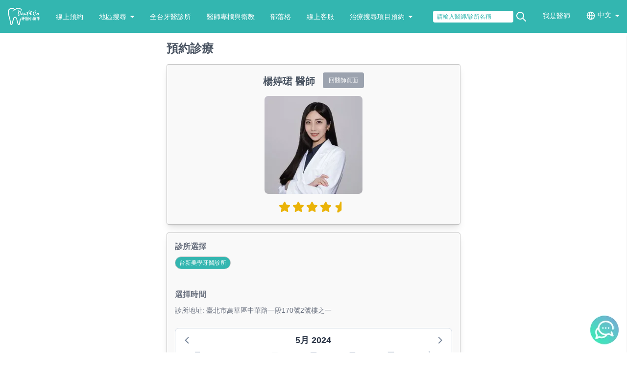

--- FILE ---
content_type: text/html; charset=utf-8
request_url: https://www.dentco.tw/appointment/doctor/9VgjW1Lr41RT?doctorCode=9VgjW1Lr41RT&clinicCode=3701192540&type=doctor&date=2024-05-16
body_size: 21897
content:
<!doctype html>
<!--[if IE 9]><html lang="en-US" class="lt-ie9 ie9" data-n-head-ssr lang="zh-Hant" data-n-head="%7B%22lang%22:%7B%22ssr%22:%22zh-Hant%22%7D%7D"><![endif]-->
<!--[if (gt IE 9)|!(IE)]><!--><html data-n-head-ssr lang="zh-Hant" data-n-head="%7B%22lang%22:%7B%22ssr%22:%22zh-Hant%22%7D%7D"><!--<![endif]-->
  <head >
    <!-- LINE Tag Base Code -->
    <!-- Do Not Modify -->
    <script>!function(t,e,n){t._ltq=t._ltq||[],t._lt=t._lt||function(){t._ltq.push(arguments)};var a="https:"===location.protocol?"https://d.line-scdn.net":"http://d.line-cdn.net",c=e.createElement("script");c.async=1,c.src=a+"/n/line_tag/public/release/v1/lt.js";var l=e.getElementsByTagName("script")[0];l.parentNode.insertBefore(c,l)}(window,document),_lt("init",{customerType:"account",tagId:"495d58a3-ee65-4df8-a35c-a88aea8cdf27"}),_lt("send","pv",["495d58a3-ee65-4df8-a35c-a88aea8cdf27"])</script>
    <noscript>
      <img height="1" width="1" style="display:none" src="https://tr.line.me/tag.gif?c_t=lap&t_id=495d58a3-ee65-4df8-a35c-a88aea8cdf27&e=pv&noscript=1">
    </noscript>
    <!-- End LINE Tag Base Code -->

    <!-- LINE Tag Base Code -->
    <!-- Do Not Modify -->
    <script>!function(t,e,c){t._ltq=t._ltq||[],t._lt=t._lt||function(){t._ltq.push(arguments)};var n="https:"===location.protocol?"https://d.line-scdn.net":"http://d.line-cdn.net",l=e.createElement("script");l.async=1,l.src=n+"/n/line_tag/public/release/v1/lt.js";var d=e.getElementsByTagName("script")[0];d.parentNode.insertBefore(l,d)}(window,document),_lt("init",{customerType:"lap",tagId:"c4ce559d-d58a-4e38-8dc7-7d1038ef4bcc"}),_lt("send","pv",["c4ce559d-d58a-4e38-8dc7-7d1038ef4bcc"])</script>
    <noscript>
      <img height="1" width="1" style="display:none" src="https://tr.line.me/tag.gif?c_t=lap&t_id=c4ce559d-d58a-4e38-8dc7-7d1038ef4bcc&e=pv&noscript=1">
    </noscript>
    <!-- End LINE Tag Base Code -->

    <title>楊婷珺 | Dent&amp;Co牙醫小幫手</title><meta data-n-head="ssr" charset="utf-8"><meta data-n-head="ssr" http-equiv="X-UA-Compatible" content="ie=edge"><meta data-n-head="ssr" data-hid="viewport" name="viewport" content="width=device-width, initial-scale=1"><meta data-n-head="ssr" data-hid="keywords" name="keywords" content=""><meta data-n-head="ssr" data-hid="og:url" property="og:url" content="https://www.dentco.tw/"><meta data-n-head="ssr" data-hid="og:site_name" property="og:site_name" content="Dent&amp;Co 牙醫小幫手 - 全台牙醫推薦與線上即時預約"><meta data-n-head="ssr" data-hid="og:locale" property="og:locale" content="zh_TW"><meta data-n-head="ssr" data-hid="og:type" property="og:type" content="website"><meta data-n-head="ssr" data-hid="description" name="description" content="楊婷珺 | 牙醫預約最快速，即刻查詢醫師可看診時間，千位牙醫師推薦平台!"><meta data-n-head="ssr" data-hid="og:title" property="og:title" content="楊婷珺 | Dent&amp;Co牙醫小幫手"><meta data-n-head="ssr" data-hid="og:description" property="og:description" content="楊婷珺 | 牙醫預約最快速，即刻查詢醫師可看診時間，千位牙醫師推薦平台!"><meta data-n-head="ssr" data-hid="og:image" property="og:image" content="https://cdn.dentco.tw/doctor/images/profolio/672cc24198db2.jpg"><base href="/"><link data-n-head="ssr" rel="icon" type="image/x-icon" href="/favicon.ico"><link data-n-head="ssr" rel="preload" as="image" href="https://cdn-optimize.dentco.tw/doctor/images/profolio/672cc24198db2.jpg?width=200"><script data-n-head="ssr" data-hid="dataLayer" type="text/javascript"></script><script data-n-head="ssr" data-hid="gtm" src="/js/gtm.js" defer></script><noscript data-n-head="ssr" data-hid="305080c9"><style></style></noscript><link rel="preload" href="/_nuxt/8e6e852.js" as="script"><link rel="preload" href="/_nuxt/073d1c3.js" as="script"><link rel="preload" href="/_nuxt/css/f3ed2e0.css" as="style"><link rel="preload" href="/_nuxt/2d1a4bf.js" as="script"><link rel="preload" href="/_nuxt/css/2637021.css" as="style"><link rel="preload" href="/_nuxt/0aade6e.js" as="script"><link rel="preload" href="/_nuxt/4ce9815.js" as="script"><link rel="preload" href="/_nuxt/css/279afe2.css" as="style"><link rel="preload" href="/_nuxt/46a393c.js" as="script"><link rel="preload" href="/_nuxt/css/432567b.css" as="style"><link rel="preload" href="/_nuxt/1dca430.js" as="script"><link rel="stylesheet" href="/_nuxt/css/f3ed2e0.css"><link rel="stylesheet" href="/_nuxt/css/2637021.css"><link rel="stylesheet" href="/_nuxt/css/279afe2.css"><link rel="stylesheet" href="/_nuxt/css/432567b.css">
  </head>
  <body >
    <div data-server-rendered="true" id="__nuxt"><!----><div id="__layout"><div><div><nav class="relative w-full p-4 bg-primary-400 z-20"><div class="flex items-center"><div class="xl:hidden"><a href="/" class="nuxt-link-active"><img src="/images/logo-dentco-full-white.svg" alt="牙醫小幫手" class="h-[35px] w-auto"></a></div> <div class="xl:hidden ml-auto"><button class="inline-block relative mr-5"><svg xmlns="http://www.w3.org/2000/svg" fill="none" viewBox="0 0 24 24" stroke="currentColor" stroke-width="2" class="h-8 w-8 text-white"><path stroke-linecap="round" stroke-linejoin="round" d="M21 21l-6-6m2-5a7 7 0 11-14 0 7 7 0 0114 0z"></path></svg></button> <button><svg fill="none" stroke-linecap="round" stroke-linejoin="round" stroke-width="2" viewBox="0 0 24 24" stroke="currentColor" class="h-8 w-8 fill-current text-white"><path d="M4 6h16M4 12h16M4 18h16"></path></svg></button></div> <div class="absolute top-18 left-0 w-full z-10 shadow xl:hidden hidden"><div class="grid grid-cols-12 gap-0 bg-white"><div class="flex pl-3 pr-1 py-3 col-span-8"><input type="text" placeholder="我想搜尋..." value="" class="form-control px-4 py-1 w-full text-gray-500 placeholder-gray-400 rounded text-sm rounded-full bg-gray-100 focus:outline-none focus:border-0"></div> <div class="flex pl-1 pr-3 py-3 col-span-4"><button type="button" class="px-5 py-3 inline-block bg-red-400 text-white text-sm rounded-full m-auto w-full">
            送出查詢
          </button></div></div></div> <div class="inline-flex hidden xl:block"><ul class="flex space-x-8 text-sm text-white 2xl:text-base"><li><a href="/" class="nuxt-link-active"><img src="/images/logo-dentco-full-white.svg" alt="牙醫小幫手" class="h-[35px] w-auto"></a></li> <li><a href="/" class="relative top-2 hover:underline 2xl:top-1 nuxt-link-active">
            線上預約
          </a></li> <li><a data-mdb-ripple="true" data-mdb-ripple-color="light" type="button" data-bs-toggle="dropdown" aria-expanded="false" href="javascript: void(0);" class="nav-link block md:relative top-2 2xl:top-1 transition duration-150 ease-in-out dropdown-toggle flex items-center whitespace-nowrap hover:underline">
            地區搜尋
            <svg aria-hidden="true" focusable="false" data-prefix="fas" data-icon="caret-down" role="img" xmlns="http://www.w3.org/2000/svg" viewBox="0 0 320 512" class="w-2 ml-2"><path fill="currentColor" d="M31.3 192h257.3c17.8 0 26.7 21.5 14.1 34.1L174.1 354.8c-7.8 7.8-20.5 7.8-28.3 0L17.2 226.1C4.6 213.5 13.5 192 31.3 192z"></path></svg></a> <div aria-labelledby class="dropdown-menu w-1/4 mt-0 hidden rounded shadow bg-white absolute left-0 top-full"><div class="px-5 py-5"><div class="grid grid-cols-3 gap-1"><div class="bg-white text-gray-500 text-base"><p class="block border-b border-gray-100 w-full uppercase font-bold pb-2">
                    北部
                  </p> <a href="/city/taipei_city-1-1" aria-current="true" class="block w-full transition duration-150 ease-in-out flex items-center mt-2 text-sm hover:underline">
                    台北
                  </a><a href="/city/new_taipei_city-1-1" aria-current="true" class="block w-full transition duration-150 ease-in-out flex items-center mt-2 text-sm hover:underline">
                    新北
                  </a><a href="/city/keelung_city-1-1" aria-current="true" class="block w-full transition duration-150 ease-in-out flex items-center mt-2 text-sm hover:underline">
                    基隆
                  </a><a href="/city/taoyuan_city-1-1" aria-current="true" class="block w-full transition duration-150 ease-in-out flex items-center mt-2 text-sm hover:underline">
                    桃園
                  </a><a href="/city/hsinchu_city-1-1" aria-current="true" class="block w-full transition duration-150 ease-in-out flex items-center mt-2 text-sm hover:underline mb-7">
                    新竹
                  </a></div><div class="bg-white text-gray-500 text-base"><p class="block border-b border-gray-100 w-full uppercase font-bold pb-2">
                    中部
                  </p> <a href="/city/miaoli_county-1-1" aria-current="true" class="block w-full transition duration-150 ease-in-out flex items-center mt-2 text-sm hover:underline">
                    苗栗
                  </a><a href="/city/taichung_city-1-1" aria-current="true" class="block w-full transition duration-150 ease-in-out flex items-center mt-2 text-sm hover:underline">
                    台中
                  </a><a href="/city/changhua_county-1-1" aria-current="true" class="block w-full transition duration-150 ease-in-out flex items-center mt-2 text-sm hover:underline">
                    彰化
                  </a><a href="/city/nantou_county-1-1" aria-current="true" class="block w-full transition duration-150 ease-in-out flex items-center mt-2 text-sm hover:underline">
                    南投
                  </a><a href="/city/yunlin_county-1-1" aria-current="true" class="block w-full transition duration-150 ease-in-out flex items-center mt-2 text-sm hover:underline mb-7">
                    雲林
                  </a></div><div class="bg-white text-gray-500 text-base"><p class="block border-b border-gray-100 w-full uppercase font-bold pb-2">
                    南部
                  </p> <a href="/city/chiayi_city-1-1" aria-current="true" class="block w-full transition duration-150 ease-in-out flex items-center mt-2 text-sm hover:underline">
                    嘉義
                  </a><a href="/city/tainan_city-1-1" aria-current="true" class="block w-full transition duration-150 ease-in-out flex items-center mt-2 text-sm hover:underline">
                    台南
                  </a><a href="/city/kaohsiung_city-1-1" aria-current="true" class="block w-full transition duration-150 ease-in-out flex items-center mt-2 text-sm hover:underline">
                    高雄
                  </a><a href="/city/pingtung_county-1-1" aria-current="true" class="block w-full transition duration-150 ease-in-out flex items-center mt-2 text-sm hover:underline mb-7">
                    屏東
                  </a></div><div class="bg-white text-gray-500 text-base"><p class="block border-b border-gray-100 w-full uppercase font-bold pb-2">
                    東部
                  </p> <a href="/city/taitung_county-1-1" aria-current="true" class="block w-full transition duration-150 ease-in-out flex items-center mt-2 text-sm hover:underline">
                    台東
                  </a><a href="/city/hualien_county-1-1" aria-current="true" class="block w-full transition duration-150 ease-in-out flex items-center mt-2 text-sm hover:underline">
                    花蓮
                  </a><a href="/city/yilan_county-1-1" aria-current="true" class="block w-full transition duration-150 ease-in-out flex items-center mt-2 text-sm hover:underline mb-7">
                    宜蘭
                  </a></div><div class="bg-white text-gray-500 text-base"><p class="block border-b border-gray-100 w-full uppercase font-bold pb-2">
                    離島
                  </p> <a href="/city/taiwan-1-1" aria-current="true" class="block w-full transition duration-150 ease-in-out flex items-center mt-2 text-sm hover:underline">
                    金門
                  </a><a href="/city/taiwan-1-1" aria-current="true" class="block w-full transition duration-150 ease-in-out flex items-center mt-2 text-sm hover:underline">
                    馬祖
                  </a><a href="/city/taiwan-1-1" aria-current="true" class="block w-full transition duration-150 ease-in-out flex items-center mt-2 text-sm hover:underline mb-7">
                    澎湖
                  </a></div></div></div></div></li> <li><a href="https://www.dentco.tw/clinic-lists/taiwan-1-1" class="relative top-2 hover:underline 2xl:top-1">全台牙醫診所</a></li> <li><a href="https://blog.dentco.tw/taiwan-dentist" class="relative top-2 hover:underline 2xl:top-1">醫師專欄與衛教</a></li> <li><a href="https://blog.dentco.tw/" target="_blank" class="relative top-2 hover:underline 2xl:top-1">部落格</a></li> <li><a href="https://line.me/R/ti/p/%40fks8160n" target="_blank" class="relative top-2 hover:underline 2xl:top-1">線上客服</a></li> <li><a data-mdb-ripple="true" data-mdb-ripple-color="light" type="button" data-bs-toggle="dropdown" aria-expanded="false" href="javascript: void(0);" class="nav-link md:relative top-2 2xl:top-1 transition duration-150 ease-in-out dropdown-toggle flex items-center whitespace-nowrap hover:underline">
            治療搜尋項目預約
            <svg aria-hidden="true" focusable="false" data-prefix="fas" data-icon="caret-down" role="img" xmlns="http://www.w3.org/2000/svg" viewBox="0 0 320 512" class="w-2 ml-2"><path fill="currentColor" d="M31.3 192h257.3c17.8 0 26.7 21.5 14.1 34.1L174.1 354.8c-7.8 7.8-20.5 7.8-28.3 0L17.2 226.1C4.6 213.5 13.5 192 31.3 192z"></path></svg></a> <div aria-labelledby class="dropdown-menu w-[10vw] mt-0 hidden rounded shadow bg-white absolute left-0 top-full"><div class="relative pt-2 pb-2"><div class="relative"><div class="relative px-4 py-2 text-gray-500 transition duration-150 ease-in-out text-sm hover:underline cursor-pointer"><a href="/city/taiwan-2-2?area=0">
                    矯正預約
                  </a></div></div><div class="relative"><div class="relative px-4 py-2 text-gray-500 transition duration-150 ease-in-out text-sm hover:underline cursor-pointer"><a href="/city/taiwan-4-0?area=0">
                    美白牙齒預約
                  </a></div></div><div class="relative"><div class="relative px-4 py-2 text-gray-500 transition duration-150 ease-in-out text-sm hover:underline cursor-pointer"><a href="/city/taiwan-15-0?area=0">
                    洗牙預約
                  </a></div></div><div class="relative"><div class="relative px-4 py-2 text-gray-500 transition duration-150 ease-in-out text-sm hover:underline cursor-pointer"><a href="/city/taiwan-5-0?area=0">
                    拔智齒預約
                  </a></div></div><div class="relative"><div class="relative px-4 py-2 text-gray-500 transition duration-150 ease-in-out text-sm hover:underline cursor-pointer"><a href="/city/taiwan-1-0?area=0">
                    補牙預約
                  </a></div></div><div class="relative"><div class="relative px-4 py-2 text-gray-500 transition duration-150 ease-in-out text-sm hover:underline cursor-pointer"><a href="/city/taiwan-3-0?area=0">
                    植牙預約
                  </a></div></div><div class="relative"><div class="relative px-4 py-2 text-gray-500 transition duration-150 ease-in-out text-sm hover:underline cursor-pointer"><a href="/city/taiwan-9-0?area=0">
                    假牙治療預約
                  </a></div></div><div class="relative"><div class="relative px-4 py-2 text-gray-500 transition duration-150 ease-in-out text-sm hover:underline cursor-pointer"><a href="/city/taiwan-7-0?area=0">
                    根管治療預約
                  </a></div></div><div class="relative"><div class="relative px-4 py-2 text-gray-500 transition duration-150 ease-in-out text-sm hover:underline cursor-pointer"><a href="/city/taiwan-8-0?area=0">
                    牙周病治療預約
                  </a></div></div><div class="relative"><div class="relative px-4 py-2 text-gray-500 transition duration-150 ease-in-out text-sm hover:underline cursor-pointer"><a href="/city/taiwan-6-0?area=0">
                    兒童牙醫預約
                  </a></div></div><div class="relative"><div class="relative px-4 py-2 text-gray-500 transition duration-150 ease-in-out text-sm hover:underline cursor-pointer"><a href="/city/taiwan-11-0?area=0">
                    正顎手術治療預約
                  </a></div></div></div></div></li></ul></div> <div class="inline-flex hidden ml-auto xl:block"><ul class="flex space-x-8 text-sm text-white 2xl:text-base"><li><div class="flex"><input type="text" placeholder="請輸入醫師/診所名稱" value="" class="px-2 form-control text-primary-400 placeholder-primary-400 w-auto bg-white rounded text-xs rounded-full focus:outline-none focus:border-0"> <svg xmlns="http://www.w3.org/2000/svg" fill="none" viewBox="0 0 24 24" stroke="currentColor" stroke-width="2" class="h-6 w-6 ml-1 cursor-pointer"><path stroke-linecap="round" stroke-linejoin="round" d="M21 21l-6-6m2-5a7 7 0 11-14 0 7 7 0 0114 0z"></path></svg></div></li> <li><a href="https://doctor.dentco.tw/" target="_blank" class="relative hover:underline">我是醫師</a></li> <li><div class="dropdown relative"><button type="button" data-bs-toggle="dropdown" aria-expanded="false" class="dropdown-toggle text-white leading-tight transition duration-150 ease-in-out flex whitespace-nowrap"><svg xmlns="http://www.w3.org/2000/svg" fill="none" viewBox="0 0 24 24" stroke="currentColor" stroke-width="2" class="h-5 w-5 relative mr-1"><path stroke-linecap="round" stroke-linejoin="round" d="M21 12a9 9 0 01-9 9m9-9a9 9 0 00-9-9m9 9H3m9 9a9 9 0 01-9-9m9 9c1.657 0 3-4.03 3-9s-1.343-9-3-9m0 18c-1.657 0-3-4.03-3-9s1.343-9 3-9m-9 9a9 9 0 019-9"></path></svg> <a href="javascript: void(0);" class="relative hover:underline">中文</a> <svg aria-hidden="true" focusable="false" data-prefix="fas" data-icon="caret-down" role="img" xmlns="http://www.w3.org/2000/svg" viewBox="0 0 320 512" class="w-2 ml-2 mt-1"><path fill="currentColor" d="M31.3 192h257.3c17.8 0 26.7 21.5 14.1 34.1L174.1 354.8c-7.8 7.8-20.5 7.8-28.3 0L17.2 226.1C4.6 213.5 13.5 192 31.3 192z"></path></svg></button> <ul aria-labelledby class="py-2 px-4 dropdown-menu rounded shadow min-w-max absolute hidden bg-white text-base text-gray-500 z-10 float-left list-none text-left mt-1 hidden m-0 bg-clip-padding border-none"><li class="dropdown-item py-1 w-full whitespace-nowrap hover:bg-white"><a href="javascript: void(0);" class="hover:underline">中文</a></li> <li class="dropdown-item py-1 w-full whitespace-nowrap hover:bg-white"><a href="javascript: void(0);" class="hover:underline">English</a></li> <li class="dropdown-item py-1 w-full whitespace-nowrap hover:bg-white"><a href="javascript: void(0);" class="hover:underline">にちぶん</a></li></ul></div></li></ul></div> <aside class="shadow transform right-0 w-64 bg-white fixed overflow-auto z-10 top-18 h-[calc(100vh-4.5rem)] ease-in-out transition-all duration-300 translate-x-full"><ul class="text-gray-500"><li class="px-4"><div class="px-4 py-4 border-b-2 border-gray-100"><a href="/" class="nuxt-link-active">
              線上預約
            </a></div></li> <li class="px-4 pr-0"><div class="flex px-4 py-4 border-b-2 border-gray-100"><a href="javascript: void(0);">地區搜尋</a> <svg aria-hidden="true" focusable="false" data-prefix="fas" data-icon="caret-down" role="img" xmlns="http://www.w3.org/2000/svg" viewBox="0 0 320 512" class="w-4 h-4 relative mt-0.5 ml-2 inline-block"><path fill="currentColor" d="M31.3 192h257.3c17.8 0 26.7 21.5 14.1 34.1L174.1 354.8c-7.8 7.8-20.5 7.8-28.3 0L17.2 226.1C4.6 213.5 13.5 192 31.3 192z"></path></svg></div> <div class="flex px-6 w-full hidden"><div class="w-full grid grid-cols-12 gap-1 divide-y"><div class="col-span-12"><a href="javascript: void(0);" class="font-bold block my-2">北部</a> <div class="grid grid-cols-12 gap-2 mb-2"><div class="col-span-4 text-center text-sm"><a href="/city/taipei_city-1-1">
                      台北
                    </a></div><div class="col-span-4 text-center text-sm"><a href="/city/new_taipei_city-1-1">
                      新北
                    </a></div><div class="col-span-4 text-center text-sm"><a href="/city/keelung_city-1-1">
                      基隆
                    </a></div><div class="col-span-4 text-center text-sm"><a href="/city/taoyuan_city-1-1">
                      桃園
                    </a></div><div class="col-span-4 text-center text-sm"><a href="/city/hsinchu_city-1-1">
                      新竹
                    </a></div></div></div><div class="col-span-12"><a href="javascript: void(0);" class="font-bold block my-2">中部</a> <div class="grid grid-cols-12 gap-2 mb-2"><div class="col-span-4 text-center text-sm"><a href="/city/miaoli_county-1-1">
                      苗栗
                    </a></div><div class="col-span-4 text-center text-sm"><a href="/city/taichung_city-1-1">
                      台中
                    </a></div><div class="col-span-4 text-center text-sm"><a href="/city/changhua_county-1-1">
                      彰化
                    </a></div><div class="col-span-4 text-center text-sm"><a href="/city/nantou_county-1-1">
                      南投
                    </a></div><div class="col-span-4 text-center text-sm"><a href="/city/yunlin_county-1-1">
                      雲林
                    </a></div></div></div><div class="col-span-12"><a href="javascript: void(0);" class="font-bold block my-2">南部</a> <div class="grid grid-cols-12 gap-2 mb-2"><div class="col-span-4 text-center text-sm"><a href="/city/chiayi_city-1-1">
                      嘉義
                    </a></div><div class="col-span-4 text-center text-sm"><a href="/city/tainan_city-1-1">
                      台南
                    </a></div><div class="col-span-4 text-center text-sm"><a href="/city/kaohsiung_city-1-1">
                      高雄
                    </a></div><div class="col-span-4 text-center text-sm"><a href="/city/pingtung_county-1-1">
                      屏東
                    </a></div></div></div><div class="col-span-12"><a href="javascript: void(0);" class="font-bold block my-2">東部</a> <div class="grid grid-cols-12 gap-2 mb-2"><div class="col-span-4 text-center text-sm"><a href="/city/taitung_county-1-1">
                      台東
                    </a></div><div class="col-span-4 text-center text-sm"><a href="/city/hualien_county-1-1">
                      花蓮
                    </a></div><div class="col-span-4 text-center text-sm"><a href="/city/yilan_county-1-1">
                      宜蘭
                    </a></div></div></div><div class="col-span-12"><a href="javascript: void(0);" class="font-bold block my-2">離島</a> <div class="grid grid-cols-12 gap-2 mb-2"><div class="col-span-4 text-center text-sm"><a href="/city/taiwan-1-1">
                      金門
                    </a></div><div class="col-span-4 text-center text-sm"><a href="/city/taiwan-1-1">
                      馬祖
                    </a></div><div class="col-span-4 text-center text-sm"><a href="/city/taiwan-1-1">
                      澎湖
                    </a></div></div></div></div></div></li> <li class="px-4"><div class="px-4 py-4 border-b-2 border-gray-100"><a href="https://www.dentco.tw/clinic-lists/taiwan-1-1">全台牙醫診所</a></div></li> <li class="px-4"><div class="px-4 py-4 border-b-2 border-gray-100"><a href="https://blog.dentco.tw/taiwan-dentist">醫師專欄與衛教</a></div></li> <li class="px-4"><div class="px-4 py-4 border-b-2 border-gray-100"><a href="https://blog.dentco.tw/" target="_blank">部落格</a></div></li> <li class="px-4"><div class="px-4 py-4 border-b-2 border-gray-100"><a href="https://line.me/R/ti/p/%40fks8160n" target="_blank">線上客服</a></div></li> <li class="px-4 pr-0"><div class="flex px-4 py-4 border-b-2 border-gray-100"><a href="javascript: void(0);">治療搜尋項目預約</a> <svg aria-hidden="true" focusable="false" data-prefix="fas" data-icon="caret-down" role="img" xmlns="http://www.w3.org/2000/svg" viewBox="0 0 320 512" class="w-4 h-4 relative mt-0.5 ml-2 inline-block"><path fill="currentColor" d="M31.3 192h257.3c17.8 0 26.7 21.5 14.1 34.1L174.1 354.8c-7.8 7.8-20.5 7.8-28.3 0L17.2 226.1C4.6 213.5 13.5 192 31.3 192z"></path></svg></div> <div class="flex px-6 w-full hidden"><div class="w-full grid grid-cols-12 gap-1 divide-y"><div class="col-span-12"><div class="relative text-gray-500 transition duration-150 ease-in-out text-sm hover:underline cursor-pointer"><a href="/city/taiwan-2-2?area=0" class="block my-2">
                    矯正預約
                  </a></div></div><div class="col-span-12"><div class="relative text-gray-500 transition duration-150 ease-in-out text-sm hover:underline cursor-pointer"><a href="/city/taiwan-4-0?area=0" class="block my-2">
                    美白牙齒預約
                  </a></div></div><div class="col-span-12"><div class="relative text-gray-500 transition duration-150 ease-in-out text-sm hover:underline cursor-pointer"><a href="/city/taiwan-15-0?area=0" class="block my-2">
                    洗牙預約
                  </a></div></div><div class="col-span-12"><div class="relative text-gray-500 transition duration-150 ease-in-out text-sm hover:underline cursor-pointer"><a href="/city/taiwan-5-0?area=0" class="block my-2">
                    拔智齒預約
                  </a></div></div><div class="col-span-12"><div class="relative text-gray-500 transition duration-150 ease-in-out text-sm hover:underline cursor-pointer"><a href="/city/taiwan-1-0?area=0" class="block my-2">
                    補牙預約
                  </a></div></div><div class="col-span-12"><div class="relative text-gray-500 transition duration-150 ease-in-out text-sm hover:underline cursor-pointer"><a href="/city/taiwan-3-0?area=0" class="block my-2">
                    植牙預約
                  </a></div></div><div class="col-span-12"><div class="relative text-gray-500 transition duration-150 ease-in-out text-sm hover:underline cursor-pointer"><a href="/city/taiwan-9-0?area=0" class="block my-2">
                    假牙治療預約
                  </a></div></div><div class="col-span-12"><div class="relative text-gray-500 transition duration-150 ease-in-out text-sm hover:underline cursor-pointer"><a href="/city/taiwan-7-0?area=0" class="block my-2">
                    根管治療預約
                  </a></div></div><div class="col-span-12"><div class="relative text-gray-500 transition duration-150 ease-in-out text-sm hover:underline cursor-pointer"><a href="/city/taiwan-8-0?area=0" class="block my-2">
                    牙周病治療預約
                  </a></div></div><div class="col-span-12"><div class="relative text-gray-500 transition duration-150 ease-in-out text-sm hover:underline cursor-pointer"><a href="/city/taiwan-6-0?area=0" class="block my-2">
                    兒童牙醫預約
                  </a></div></div><div class="col-span-12"><div class="relative text-gray-500 transition duration-150 ease-in-out text-sm hover:underline cursor-pointer"><a href="/city/taiwan-11-0?area=0" class="block my-2">
                    正顎手術治療預約
                  </a></div></div></div></div></li> <li class="flex"><a href="https://doctor.dentco.tw/" target="_blank" class="m-auto my-8 w-3/4 text-center inline-block bg-primary-400 px-3 py-2 rounded-lg text-white">
            我是醫師
          </a></li></ul></aside></div></nav> <div class="container mx-auto relative p-4"><div class="relative m-auto max-w-[600px]"><!----> <div step="1" type="doctor" code="9VgjW1Lr41RT" option-code="" option-date="" option-time="" option-availables="" primary-info="[object Object]" options-info="[object Object]"><div style="display:;"><div class="relative text-2xl text-gray-600 font-bold">
      預約診療
    </div> <div class="relative mt-4 p-4 grid grid-cols-12 border-solid border border-gray-300 bg-gray-50 shadow-lg rounded"><div class="col-span-6 flex flex-col m-auto order-1 sm:flex-row sm:col-span-12 sm:order-none"><div class="relative mt-1 mx-2 text-gray-600 font-bold text-xl"><span><span style="display:none;">
              
            </span> <span translate="no">楊婷珺</span> <span translate="no" style="display:;">
              醫師
            </span> <span style="display:none;">
              
            </span></span></div> <a href="/doctor/9VgjW1Lr41RT" class="relative mx-2 mt-2 w-auto text-xs text-center bg-gray-400 px-3 py-2 rounded text-white sm:mt-0" style="display:;"><span style="display:;">
            回醫師頁面
          </span> <span style="display:none;">
            回診所頁面
          </span></a> <div><ul class="relative flex mt-4 justify-center sm:hidden"><li><svg aria-hidden="true" focusable="false" data-prefix="fas" data-icon="star" role="img" xmlns="http://www.w3.org/2000/svg" viewBox="0 0 576 512" class="w-6 text-yellow-500 mr-1"><path fill="currentColor" d="M259.3 17.8L194 150.2 47.9 171.5c-26.2 3.8-36.7 36.1-17.7 54.6l105.7 103-25 145.5c-4.5 26.3 23.2 46 46.4 33.7L288 439.6l130.7 68.7c23.2 12.2 50.9-7.4 46.4-33.7l-25-145.5 105.7-103c19-18.5 8.5-50.8-17.7-54.6L382 150.2 316.7 17.8c-11.7-23.6-45.6-23.9-57.4 0z"></path></svg></li><li><svg aria-hidden="true" focusable="false" data-prefix="fas" data-icon="star" role="img" xmlns="http://www.w3.org/2000/svg" viewBox="0 0 576 512" class="w-6 text-yellow-500 mr-1"><path fill="currentColor" d="M259.3 17.8L194 150.2 47.9 171.5c-26.2 3.8-36.7 36.1-17.7 54.6l105.7 103-25 145.5c-4.5 26.3 23.2 46 46.4 33.7L288 439.6l130.7 68.7c23.2 12.2 50.9-7.4 46.4-33.7l-25-145.5 105.7-103c19-18.5 8.5-50.8-17.7-54.6L382 150.2 316.7 17.8c-11.7-23.6-45.6-23.9-57.4 0z"></path></svg></li><li><svg aria-hidden="true" focusable="false" data-prefix="fas" data-icon="star" role="img" xmlns="http://www.w3.org/2000/svg" viewBox="0 0 576 512" class="w-6 text-yellow-500 mr-1"><path fill="currentColor" d="M259.3 17.8L194 150.2 47.9 171.5c-26.2 3.8-36.7 36.1-17.7 54.6l105.7 103-25 145.5c-4.5 26.3 23.2 46 46.4 33.7L288 439.6l130.7 68.7c23.2 12.2 50.9-7.4 46.4-33.7l-25-145.5 105.7-103c19-18.5 8.5-50.8-17.7-54.6L382 150.2 316.7 17.8c-11.7-23.6-45.6-23.9-57.4 0z"></path></svg></li><li><svg aria-hidden="true" focusable="false" data-prefix="fas" data-icon="star" role="img" xmlns="http://www.w3.org/2000/svg" viewBox="0 0 576 512" class="w-6 text-yellow-500 mr-1"><path fill="currentColor" d="M259.3 17.8L194 150.2 47.9 171.5c-26.2 3.8-36.7 36.1-17.7 54.6l105.7 103-25 145.5c-4.5 26.3 23.2 46 46.4 33.7L288 439.6l130.7 68.7c23.2 12.2 50.9-7.4 46.4-33.7l-25-145.5 105.7-103c19-18.5 8.5-50.8-17.7-54.6L382 150.2 316.7 17.8c-11.7-23.6-45.6-23.9-57.4 0z"></path></svg></li> <li><img src="https://cdn-optimize.dentco.tw/www-staging/common/icons/star-half.png" width="30" height="auto" loading="lazy" class="relative inline-block bottom-1"></li> </ul></div></div> <div class="col-span-6 m-auto sm:col-span-12"><div class="relative sm:mt-4"><img src="https://cdn-optimize.dentco.tw/doctor/images/profolio/672cc24198db2.jpg?width=200" width="200" height="200" fetchpriority="high" class="rounded-lg relative"> <!----></div> <div><ul class="relative hidden sm:flex sm:mt-4 sm:justify-center"><li><svg aria-hidden="true" focusable="false" data-prefix="fas" data-icon="star" role="img" xmlns="http://www.w3.org/2000/svg" viewBox="0 0 576 512" class="w-6 text-yellow-500 mr-1"><path fill="currentColor" d="M259.3 17.8L194 150.2 47.9 171.5c-26.2 3.8-36.7 36.1-17.7 54.6l105.7 103-25 145.5c-4.5 26.3 23.2 46 46.4 33.7L288 439.6l130.7 68.7c23.2 12.2 50.9-7.4 46.4-33.7l-25-145.5 105.7-103c19-18.5 8.5-50.8-17.7-54.6L382 150.2 316.7 17.8c-11.7-23.6-45.6-23.9-57.4 0z"></path></svg></li><li><svg aria-hidden="true" focusable="false" data-prefix="fas" data-icon="star" role="img" xmlns="http://www.w3.org/2000/svg" viewBox="0 0 576 512" class="w-6 text-yellow-500 mr-1"><path fill="currentColor" d="M259.3 17.8L194 150.2 47.9 171.5c-26.2 3.8-36.7 36.1-17.7 54.6l105.7 103-25 145.5c-4.5 26.3 23.2 46 46.4 33.7L288 439.6l130.7 68.7c23.2 12.2 50.9-7.4 46.4-33.7l-25-145.5 105.7-103c19-18.5 8.5-50.8-17.7-54.6L382 150.2 316.7 17.8c-11.7-23.6-45.6-23.9-57.4 0z"></path></svg></li><li><svg aria-hidden="true" focusable="false" data-prefix="fas" data-icon="star" role="img" xmlns="http://www.w3.org/2000/svg" viewBox="0 0 576 512" class="w-6 text-yellow-500 mr-1"><path fill="currentColor" d="M259.3 17.8L194 150.2 47.9 171.5c-26.2 3.8-36.7 36.1-17.7 54.6l105.7 103-25 145.5c-4.5 26.3 23.2 46 46.4 33.7L288 439.6l130.7 68.7c23.2 12.2 50.9-7.4 46.4-33.7l-25-145.5 105.7-103c19-18.5 8.5-50.8-17.7-54.6L382 150.2 316.7 17.8c-11.7-23.6-45.6-23.9-57.4 0z"></path></svg></li><li><svg aria-hidden="true" focusable="false" data-prefix="fas" data-icon="star" role="img" xmlns="http://www.w3.org/2000/svg" viewBox="0 0 576 512" class="w-6 text-yellow-500 mr-1"><path fill="currentColor" d="M259.3 17.8L194 150.2 47.9 171.5c-26.2 3.8-36.7 36.1-17.7 54.6l105.7 103-25 145.5c-4.5 26.3 23.2 46 46.4 33.7L288 439.6l130.7 68.7c23.2 12.2 50.9-7.4 46.4-33.7l-25-145.5 105.7-103c19-18.5 8.5-50.8-17.7-54.6L382 150.2 316.7 17.8c-11.7-23.6-45.6-23.9-57.4 0z"></path></svg></li> <li><img src="https://cdn-optimize.dentco.tw/www-staging/common/icons/star-half.png" width="30" height="auto" loading="lazy" class="relative inline-block bottom-1"></li> </ul></div></div></div></div></div> <div step="1" type="doctor" code="9VgjW1Lr41RT" option-code="" option-date="" option-time="" option-availables="" primary-info="[object Object]" primary-availables="" options-info="[object Object]" query="[object Object]" date-time-picker-overlay="true" clinic-visit-time="" treatment-items="" option-treatment-item="" all-appointment-treatment-items="" available-closer-to=""><div style="display:;"><div class="relative mt-4 p-4 grid grid-cols-12 border-solid border-gray-300 rounded border bg-gray-50 shadow-lg"><div class="col-span-12"><!----></div> <div class="col-span-12"><div class="relative font-bold"><span>
            診所選擇
          </span></div></div> <div class="col-span-12"><div class="relative"><div style="display:none;"><div class="mt-8 mb-3"><span class="relative font-bold" style="display:none;">
                1. 選擇醫師
              </span> <span class="relative font-bold" style="display:;">
                1. 選擇醫師
              </span></div> <div class="relative mb-8 shadow-lg rounded-md border border-solid border-specify-C1C1C1"><!----><!----><!----></div></div> <div class="text-xs inline-block border-solid border-gray-300 rounded-full py-1 px-2 mr-1 mt-2 cursor-pointer border"><span>
              台新美學牙醫診所
            </span></div></div></div> <div class="col-span-12"><div id="treatmentItem" class="mt-8 mb-10"><div style="display:none;"><div number="2." step="1" type="doctor" code="9VgjW1Lr41RT" primary-info="[object Object]" options-info="[object Object]" treatment-items="" option-treatment-item="" select-mode="doctor" select-treatment=""><div style="display:;"><div class="relative font-bold"><span style="display:none;">
        2.
      </span>
      診療項目
    </div> <div class="relative mt-4 p-4 grid grid-cols-12 border-solid border border-gray-300 bg-gray-50 shadow-lg rounded"><div class="col-span-12 relative mt-0"><div class="grid grid-cols-12"><div class="col-span-3 flex justify-center items-center">
            項目
          </div> <div class="col-span-9 flex items-center"><!----></div></div></div> <div option-treatment-item="" class="col-span-12 relative mt-4" style="display:none;"><div class="grid grid-cols-12"><div class="col-span-1"></div> <div class="col-span-11 flex flex-col justify-center items-center"><!----> <div class="w-full"><img width="100%" height="auto" src="https://i.imgur.com/0QUK1Iv.png"> <div class="grid grid-cols-12 relative mt-2"><div class="col-span-1"><input value="3" type="radio" class="form-check-input appearance-none h-4 w-4 border border-gray-300 rounded-sm bg-white transition duration-200 bg-no-repeat bg-center bg-contain cursor-pointer checked:bg-primary-400 checked:border-primary-400 focus:outline-none"></div> <div class="col-span-11"><div class="text-sm relative mt-0.5">
              好的我了解，我願意加購「3M氟漆」
            </div> <small class="text-sm text-gray-400"><span>
                (除特定族群，一般塗氟須自行負擔相關費用，實際費用請向預約診所確認)
              </span></small></div></div></div> <div class="relative w-full"><div class="grid grid-cols-12 relative mt-2"><div class="col-span-1"><input value="1" type="radio" class="form-check-input appearance-none h-4 w-4 border border-gray-300 rounded-sm bg-white transition duration-200 bg-no-repeat bg-center bg-contain cursor-pointer checked:bg-primary-400 checked:border-primary-400 focus:outline-none"></div> <div class="col-span-11"><div class="text-sm relative mt-0.5">
              不參加本活動
            </div></div></div></div> <div class="relative w-full text-sm text-red-400" style="display:;"><div class="grid grid-cols-12 relative mt-2"><div class="col-span-12">
            *必須勾選上述，是否願意參加『全民氟漆活動』
          </div></div></div></div></div></div> <div class="col-span-12 relative mt-4"><div class="grid grid-cols-12"><div class="col-span-3 flex justify-center items-center">
            備註
          </div> <div class="col-span-9 flex items-center"><input type="text" placeholder="有什麼想先讓醫師知道的嗎" value="" class="form-control rounded w-full px-3 py-1.5 block bg-white bg-clip-padding border border-solid border-gray-300 placeholder:text-sm"></div></div></div></div></div></div></div></div></div> <div class="col-span-12" style="display:;"><div class="relative font-bold"><span style="display:none;"><span style="display:none;">
              3.
            </span> <span style="display:;">
              2.
            </span></span>
          選擇時間
        </div></div> <div class="col-span-12" style="display:;"><div class="col-span-12"><div class="relative mt-2"><span class="text-sm">診所地址: </span></div></div> <div class="col-span-12"><div id="availableDates"></div> <div class="relative mt-6" style="display:;"><!----></div></div> <div class="col-span-12"><div class="relative mt-6 font-bold">
            可預約時段
          </div></div> <div class="col-span-12"><span class="relative inline-block mt-2 text-sm" style="display:none;"><span>
              *點擊按鈕加入LINE官方帳號進行預約。
            </span></span> <span class="relative inline-block mt-2 text-sm" style="display:none;"><span>
              *不開放線上預約，請致電聯繫。
            </span></span> <span class="relative inline-block mt-2 text-sm" style="display:none;"><span>
              此診所無法指定日期時段，請直接預約並等候診所與您確認確切日期時段。
            </span></span> <span class="relative inline-block mt-2 text-sm" style="display:;"><span>
              當前月份無可預約時段，請查看其他月份。
            </span></span> <span class="relative inline-block mt-2 text-sm" style="display:none;"><span>
              請選擇看診日期
            </span></span> <span class="relative inline-block mt-2 text-sm" style="display:none;">
            請選擇診所/日期
          </span> <div id="availableTimes"></div> <div><span class="relative inline-block mt-2 text-sm" style="display:none;">
              當前月份無可預約時段，請查看其他月份。
            </span></div></div></div> <div type="doctor" option-code="" option-date="" option-time="" option-availables="" primary-availables="" primary-info="[object Object]" options-info="[object Object]" all-appointment-treatment-items="" treatment-items="" option-treatment-item="" unspecified-option-code="" select-mode="doctor" treatment-filter-doctor-code="" class="col-span-12"><span class="text-transparent"></span> <div class="relative mt-4" style="display:none;"><div class="relative font-bold"><span>
        診所選擇
      </span></div></div> <div class="relative" style="display:none;"><div></div></div></div> <div class="absolute top-0 right-0 bottom-0 left-0 w-full h-full overflow-hidden bg-fixed bg-black opacity-75 flex justify-center items-center text-xl font-bold text-white"><span>讀取中...</span></div></div> <div class="relative mt-4" style="display:;"><a href="tel:" harris="clinic-reserve" class="w-full text-center inline-block bg-specify-6A6A6A px-3 py-2 rounded text-white cursor-pointer" style="display:none;">
        致電聯繫 
      </a> <a href="" target="_blank" class="w-full text-center inline-block bg-specify-line px-3 py-2 rounded text-white cursor-pointer" style="display:none;">
        加入LINE預約
      </a> <div step="1" type="doctor" code="9VgjW1Lr41RT" option-code="" option-date="" option-time="" option-availables="" primary-info="[object Object]" primary-availables="" options-info="[object Object]" query="[object Object]" unspecified-option-code="" class="relative rounded-md" style="background-color:#f9fafb;display:none;"><div style="display:none;"><div class="relative rounded-md text-center py-2 md:py-6 px-4 my-4"><div class="relative my-4 text-specify-F96464">
        【預約前注意事項】
      </div> <div class="relative my-4 text-black text-sm leading-relaxed"><span class="whitespace-pre-line"></span></div></div></div></div> <div class="relative my-4 text-md text-center" style="display:none;"><span class="text-specify-909090">若遇到任何系統問題，</span> <a href="https://line.me/R/ti/p/%40fks8160n" target="_blank" style="color: #0ec8bf;">
          請聯絡真人客服
        </a></div> <div harris="clinic-reserve" class="w-full text-center inline-block bg-primary-400 px-3 py-2 rounded text-white cursor-pointer" style="display:none;">
        繼續填寫看診人資訊
      </div></div></div></div> <div step="1" type="doctor" code="9VgjW1Lr41RT" option-code="" option-date="" option-time="" option-availables="" primary-info="[object Object]" primary-availables="" options-info="[object Object]" query="[object Object]" date-time-picker-overlay="true" option-treatment-item=""><div style="display:none;"><div class="relative text-2xl text-gray-600 font-bold">
      看診人資訊
    </div> <div class="relative mt-4 p-4 grid grid-cols-12 border-solid border border-gray-300 bg-gray-50 shadow-lg rounded"><div class="col-span-12"><div class="relative font-bold">
          約診資訊
        </div></div> <div class="col-span-12 relative mt-4"><div class="grid grid-cols-12"><div class="col-span-3 flex justify-center items-center"><svg xmlns="http://www.w3.org/2000/svg" viewBox="0 0 20 20" fill="currentColor" class="h-8 w-8"><path d="M10.707 2.293a1 1 0 00-1.414 0l-7 7a1 1 0 001.414 1.414L4 10.414V17a1 1 0 001 1h2a1 1 0 001-1v-2a1 1 0 011-1h2a1 1 0 011 1v2a1 1 0 001 1h2a1 1 0 001-1v-6.586l.293.293a1 1 0 001.414-1.414l-7-7z"></path></svg></div> <div class="col-span-9 flex flex-col justify-center"><div>
              
            </div> <small>
              
            </small></div></div></div> <div class="col-span-12 relative mt-4"><div class="grid grid-cols-12"><div class="col-span-3 flex justify-center items-center"><svg xmlns="http://www.w3.org/2000/svg" viewBox="0 0 20 20" fill="currentColor" class="h-8 w-8"><path d="M8 9a3 3 0 100-6 3 3 0 000 6zM8 11a6 6 0 016 6H2a6 6 0 016-6zM16 7a1 1 0 10-2 0v1h-1a1 1 0 100 2h1v1a1 1 0 102 0v-1h1a1 1 0 100-2h-1V7z"></path></svg></div> <div class="col-span-9 flex items-center"><div><span style="display:none;">
                
              </span> <span translate="no">楊婷珺</span> <span translate="no" style="display:;">
                醫師
              </span> <span style="display:none;">
                
              </span></div></div></div></div> <div class="col-span-12 relative mt-4"><div class="grid grid-cols-12"><div class="col-span-3 flex justify-center items-center"><svg xmlns="http://www.w3.org/2000/svg" viewBox="0 0 20 20" fill="currentColor" class="h-8 w-8"><path fill-rule="evenodd" d="M6 2a1 1 0 00-1 1v1H4a2 2 0 00-2 2v10a2 2 0 002 2h12a2 2 0 002-2V6a2 2 0 00-2-2h-1V3a1 1 0 10-2 0v1H7V3a1 1 0 00-1-1zm0 5a1 1 0 000 2h8a1 1 0 100-2H6z" clip-rule="evenodd"></path></svg></div> <div class="col-span-9 flex flex-col justify-center"><span>
              不指定時段
            </span></div></div></div> <div class="col-span-12 relative mt-4"><div class="grid grid-cols-12"><div class="col-span-3 flex justify-center items-center"><svg xmlns="http://www.w3.org/2000/svg" viewBox="0 0 20 20" fill="currentColor" class="h-8 w-8"><path fill-rule="evenodd" d="M18 10a8 8 0 11-16 0 8 8 0 0116 0zm-7-4a1 1 0 11-2 0 1 1 0 012 0zM9 9a1 1 0 000 2v3a1 1 0 001 1h1a1 1 0 100-2v-3a1 1 0 00-1-1H9z" clip-rule="evenodd"></path></svg></div> <div class="col-span-9 flex flex-col justify-center"><div>
              
            </div></div></div></div> <div class="col-span-12 relative mt-2"><div class="text-right text-red-400 underline cursor-pointer">
          重新選擇
        </div></div></div> <div step="1" type="doctor" code="9VgjW1Lr41RT" option-code="" option-date="" option-time="" option-availables="" primary-info="[object Object]" primary-availables="" options-info="[object Object]" query="[object Object]" unspecified-option-code="" class="relative rounded-md" style="background-color:#f9fafb;"><div style="display:none;"><div class="relative rounded-md text-center py-2 md:py-6 px-4 my-4"><div class="relative my-4 text-specify-F96464">
        【預約前注意事項】
      </div> <div class="relative my-4 text-black text-sm leading-relaxed"><span class="whitespace-pre-line"></span></div></div></div></div></div></div> <div style="display:none;"><div number=" " step="1" type="doctor" code="9VgjW1Lr41RT" option-code="" primary-info="[object Object]" options-info="[object Object]" treatment-items="" option-treatment-item="" select-mode="doctor" select-treatment=""><div style="display:;"><div class="relative font-bold"><span style="display:none;">
         
      </span>
      診療項目
    </div> <div class="relative mt-4 p-4 grid grid-cols-12 border-solid border border-gray-300 bg-gray-50 shadow-lg rounded"><div class="col-span-12 relative mt-0"><div class="grid grid-cols-12"><div class="col-span-3 flex justify-center items-center">
            項目
          </div> <div class="col-span-9 flex items-center"><!----></div></div></div> <div option-treatment-item="" class="col-span-12 relative mt-4" style="display:none;"><div class="grid grid-cols-12"><div class="col-span-1"></div> <div class="col-span-11 flex flex-col justify-center items-center"><!----> <div class="w-full"><img width="100%" height="auto" src="https://i.imgur.com/0QUK1Iv.png"> <div class="grid grid-cols-12 relative mt-2"><div class="col-span-1"><input value="3" type="radio" class="form-check-input appearance-none h-4 w-4 border border-gray-300 rounded-sm bg-white transition duration-200 bg-no-repeat bg-center bg-contain cursor-pointer checked:bg-primary-400 checked:border-primary-400 focus:outline-none"></div> <div class="col-span-11"><div class="text-sm relative mt-0.5">
              好的我了解，我願意加購「3M氟漆」
            </div> <small class="text-sm text-gray-400"><span>
                (除特定族群，一般塗氟須自行負擔相關費用，實際費用請向預約診所確認)
              </span></small></div></div></div> <div class="relative w-full"><div class="grid grid-cols-12 relative mt-2"><div class="col-span-1"><input value="1" type="radio" class="form-check-input appearance-none h-4 w-4 border border-gray-300 rounded-sm bg-white transition duration-200 bg-no-repeat bg-center bg-contain cursor-pointer checked:bg-primary-400 checked:border-primary-400 focus:outline-none"></div> <div class="col-span-11"><div class="text-sm relative mt-0.5">
              不參加本活動
            </div></div></div></div> <div class="relative w-full text-sm text-red-400" style="display:;"><div class="grid grid-cols-12 relative mt-2"><div class="col-span-12">
            *必須勾選上述，是否願意參加『全民氟漆活動』
          </div></div></div></div></div></div> <div class="col-span-12 relative mt-4"><div class="grid grid-cols-12"><div class="col-span-3 flex justify-center items-center">
            備註
          </div> <div class="col-span-9 flex items-center"><input type="text" placeholder="有什麼想先讓醫師知道的嗎" value="" class="form-control rounded w-full px-3 py-1.5 block bg-white bg-clip-padding border border-solid border-gray-300 placeholder:text-sm"></div></div></div></div></div></div></div> <div step="1" type="doctor" code="9VgjW1Lr41RT" option-code="" treatment-items="" option-treatment-item="" query="[object Object]" clinic-name="" otp-error-key="" otp-error-data="[object Object]" activity-3m="0" class="relative"><div class="relative" style="display:none;"><div class="fixed top-0 left-0 w-screen h-screen overflow-hidden z-50 flex justify-center items-center text-white bg-black bg-opacity-80"><div class="relative w-full px-6 sm:px-0 sm:w-1/2 md:w-1/3"><p class="text-center text-2xl font-bold">
          預約不成功
        </p> <p class="text-center text-md mt-10 leading-loose">
          很抱歉預約無法送出，<br>
          您已有預約「
          」，
          正在等候診所確認，請勿重複預約！ 若有問題請聯繫：
        </p> <div class="relative mt-10 flex justify-center"><a href="/doctor/9VgjW1Lr41RT" class="relative m-auto w-auto text-center inline-block px-8 py-2 rounded text-white bg-specify-909090"><span style="display:;">回醫師頁面</span> <span style="display:none;">回診所頁面</span></a></div></div></div></div> <div class="relative" style="display:none;"><div class="relative mt-4 p-4 grid grid-cols-12 border-solid border border-gray-300 bg-gray-50 shadow-lg rounded"><div class="col-span-12"><div class="relative font-bold">
          看診人資訊
        </div></div> <div class="col-span-12 relative mt-4"><div class="grid grid-cols-12"><div class="col-span-3 flex justify-center items-center">
            初診／複診
          </div> <div class="col-span-9 flex items-center"><select class="appearance-none rounded relative m-auto block px-3 py-1.5 w-full bg-white bg-clip-padding bg-no-repeat border border-solid border-gray-300 sm:form-select"><option value="-1" selected="selected">
                請選擇
              </option> <option value="0">
                初次看診
              </option> <option value="1">
                複診
              </option></select></div></div></div> <div class="col-span-12 relative mt-4"><div class="grid grid-cols-12"><div class="col-span-3 flex justify-center items-center">
            姓名
          </div> <div class="col-span-9 flex items-center"><input type="text" placeholder="健保卡姓名" value="" class="form-control rounded w-full px-3 py-1.5 block bg-white bg-clip-padding border border-solid border-gray-300 placeholder:text-sm"></div></div></div> <div class="col-span-12 relative mt-4"><div class="grid grid-cols-12"><div class="col-span-3 flex justify-center items-center">
            手機
          </div> <div class="col-span-9 flex items-center"><input type="number" placeholder="0912345678" value="" class="form-control rounded w-full px-3 py-1.5 block bg-white bg-clip-padding border border-solid border-gray-300 placeholder:text-sm"></div></div></div> <div class="col-span-12 relative mt-4"><div class="grid grid-cols-12"><div class="col-span-3 flex justify-center items-center">
            出生日期
          </div> <div class="col-span-9 flex items-center gap-1"><input id="birthdayYear" type="tel" inputmode="decimal" pattern="\d*" min="1" max="2026" placeholder="西元" value="" class="w-1/3 appearance-none rounded relative m-auto block px-3 py-1.5 bg-white bg-clip-padding bg-no-repeat border border-solid border-gray-300 placeholder-specify-C1C1C1"> <span>年</span> <input id="birth-month" type="tel" inputmode="decimal" pattern="\d*" min="1" max="12" placeholder="月份" value="" class="w-1/3 appearance-none rounded relative m-auto block px-3 py-1.5 bg-white bg-clip-padding bg-no-repeat border border-solid border-gray-300 placeholder-specify-C1C1C1"> <span>月</span> <input id="birth-day" type="tel" inputmode="decimal" min="1" max="31" pattern="\d*" placeholder="日期" value="" class="w-1/3 appearance-none rounded relative m-auto block px-3 py-1.5 bg-white border border-solid border-gray-300 placeholder-specify-C1C1C1"> <span>日</span></div></div></div> <!----> <div class="col-span-12 relative mt-4"><div class="grid grid-cols-12"><div class="col-span-3 flex justify-center items-center">
            性別
          </div> <div class="col-span-9 flex items-center"><select class="appearance-none rounded relative m-auto block px-3 py-1.5 w-full bg-white bg-clip-padding bg-no-repeat border border-solid border-gray-300 sm:form-select"><option value="女" selected="selected">
                女
              </option> <option value="男">
                男
              </option></select></div></div></div> <div class="col-span-12 relative mt-6"><div class="relative grid grid-cols-12"><div class="col-span-5 flex"></div> <div class="col-span-7 flex justify-end"><div harris="clinic-reserve" class="w-auto text-center inline-block px-3 py-2 rounded text-white bg-gray-300">
              取得驗證碼
              <span style="display:none;">(0)</span></div></div> <div class="col-span-12 text-center"><span class="relative inline-block mt-6 text-sm text-red-400" style="display:none;">
              請選擇您的看診項目，才能取得驗證碼唷！
            </span> <span class="relative inline-block mt-6 text-sm text-red-400" style="display:;">
              請選擇您是初診／複診，才能取得驗證碼唷！
            </span></div></div></div></div> <div class="absolute top-0 right-0 bottom-0 left-0 w-full h-full overflow-hidden bg-fixed bg-black opacity-60 flex justify-center items-center" style="display:;"></div> <div class="absolute top-0 right-0 bottom-0 left-0 w-full h-full overflow-hidden flex justify-center items-center" style="display:;"><a href="javascript: void(0);" class="w-auto text-center bg-red-600 px-3 py-2 rounded text-white relative text-sm mx-2">
        使用 Google 帳號登入
      </a> <a href="javascript: void(0);" class="w-auto text-center bg-white px-3 py-2 rounded text-gray-400 relative text-sm mx-2">
        略過繼續
      </a></div></div></div> <div id="submit_appointment" step="1" type="doctor" code="9VgjW1Lr41RT" option-code="" option-otp-prefix="" option-otp-skip="0"><div style="display:none;"><div class="relative mt-4 p-4 grid grid-cols-12 border-solid border border-gray-300 bg-gray-50 shadow-lg rounded"><div class="col-span-12 relative mt-4"><div class="grid grid-cols-12"><div class="col-span-3 flex justify-center items-center">
            驗證碼
          </div> <div class="col-span-9 flex items-center"><div class="flex items-center"><div class="w-auto px-3 py-1.5 flex items-center justify-center border border-solid border-gray-300 border-r-0 bg-gray-100 rounded-l">
                -
              </div> <input type="text" maxlength="4" placeholder="四位數驗證碼" value="" class="form-control rounded-none rounded-r w-full px-3 py-1.5 block bg-white bg-clip-padding border border-solid border-gray-300 placeholder:text-sm"></div></div></div></div> <div class="col-span-12 relative mt-4"><div class="grid grid-cols-12"><div class="col-span-2 flex justify-center items-center"><input type="checkbox" class="form-check-input appearance-none h-4 w-4 border border-gray-300 rounded-sm bg-white transition duration-200 bg-no-repeat bg-center bg-contain cursor-pointer checked:bg-primary-400 checked:border-primary-400 focus:outline-none"></div> <div class="col-span-10 flex items-center"><label class="form-check-label text-sm">
              我已審閱
              <a href="/terms" target="_blank" class="text-primary-400">
                相關條款
              </a>
              ，並且同意註冊成為牙醫小幫手會員
            </label></div></div></div> <div class="col-span-12 relative mt-6"><div harris="clinic-reserve" class="w-full text-center inline-block px-3 py-2 rounded text-white bg-gray-300">
          送出 <span style="display:none;">(0)</span></div></div></div></div></div></div></div> <footer class="text-center lg:text-left bg-white text-gray-600 z-20"><div class="mx-6 py-10 text-center md:text-left"><div class="grid grid-1 md:grid-cols-2 lg:grid-cols-4 gap-8"><div><div class="uppercase mb-4 flex"><img src="https://cdn-optimize.dentco.tw/www-staging/common/logos/dentco-footer.png?width=1280" width="200" height="70" loading="lazy" sizes="(max-width: 320px) 100vw, (max-width: 640px) 100vw, (max-width: 768px) 100vw, (max-width: 1024px) 100vw, 100vw" srcset="https://cdn-optimize.dentco.tw/www-staging/common/logos/dentco-footer.png?width=320 320w, https://cdn-optimize.dentco.tw/www-staging/common/logos/dentco-footer.png?width=640 640w, https://cdn-optimize.dentco.tw/www-staging/common/logos/dentco-footer.png?width=768 768w, https://cdn-optimize.dentco.tw/www-staging/common/logos/dentco-footer.png?width=1024 1024w, https://cdn-optimize.dentco.tw/www-staging/common/logos/dentco-footer.png?width=1280 1280w" class="cursor-pointer m-auto"></div></div> <div><div class="text-primary-400 font-bold uppercase mb-4 flex justify-center md:justify-start"><a href="/">服務內容</a></div> <p class="mb-4 text-sm"><a href="/" class="text-gray-500">為何需要Dent&amp;Co</a></p> <p class="mb-4 text-sm"><a href="https://doctor.dentco.tw/" target="_blank" class="text-gray-500">我是醫師</a></p> <p class="mb-4 text-sm"><a href="/termsofservice" class="text-gray-500">隱私條款</a></p></div> <div><div class="text-primary-400 font-bold uppercase mb-4 flex justify-center md:justify-start"><a href="/">關於我們</a></div></div> <div><div class="text-primary-400 font-bold uppercase mb-4 flex justify-center md:justify-start"><a href="/">聯絡我們</a></div> <div class="mb-4 text-sm flex"><div class="m-auto flex sm:m-0"><a href="https://lin.ee/kqXaheZ" target="_blank"><img src="https://cdn-optimize.dentco.tw/www-staging/common/icons/line-footer.png?width=1280" width="30" height="30" loading="lazy" sizes="(max-width: 320px) 100vw, (max-width: 640px) 100vw, (max-width: 768px) 100vw, (max-width: 1024px) 100vw, 100vw" srcset="https://cdn-optimize.dentco.tw/www-staging/common/icons/line-footer.png?width=320 320w, https://cdn-optimize.dentco.tw/www-staging/common/icons/line-footer.png?width=640 640w, https://cdn-optimize.dentco.tw/www-staging/common/icons/line-footer.png?width=768 768w, https://cdn-optimize.dentco.tw/www-staging/common/icons/line-footer.png?width=1024 1024w, https://cdn-optimize.dentco.tw/www-staging/common/icons/line-footer.png?width=1280 1280w" class="cursor-pointer relative mr-1"></a> <a href="https://www.facebook.com/companyfordentist/" target="_blank"><img src="https://cdn-optimize.dentco.tw/www-staging/common/icons/facebook.png?width=1280" width="30" height="30" loading="lazy" sizes="(max-width: 320px) 100vw, (max-width: 640px) 100vw, (max-width: 768px) 100vw, (max-width: 1024px) 100vw, 100vw" srcset="https://cdn-optimize.dentco.tw/www-staging/common/icons/facebook.png?width=320 320w, https://cdn-optimize.dentco.tw/www-staging/common/icons/facebook.png?width=640 640w, https://cdn-optimize.dentco.tw/www-staging/common/icons/facebook.png?width=768 768w, https://cdn-optimize.dentco.tw/www-staging/common/icons/facebook.png?width=1024 1024w, https://cdn-optimize.dentco.tw/www-staging/common/icons/facebook.png?width=1280 1280w" class="cursor-pointer relative mr-1"></a> <a href="https://www.instagram.com/dentco_tw/" target="_blank"><img src="https://cdn-optimize.dentco.tw/www-staging/common/icons/instagram.png?width=1280" width="30" height="30" loading="lazy" sizes="(max-width: 320px) 100vw, (max-width: 640px) 100vw, (max-width: 768px) 100vw, (max-width: 1024px) 100vw, 100vw" srcset="https://cdn-optimize.dentco.tw/www-staging/common/icons/instagram.png?width=320 320w, https://cdn-optimize.dentco.tw/www-staging/common/icons/instagram.png?width=640 640w, https://cdn-optimize.dentco.tw/www-staging/common/icons/instagram.png?width=768 768w, https://cdn-optimize.dentco.tw/www-staging/common/icons/instagram.png?width=1024 1024w, https://cdn-optimize.dentco.tw/www-staging/common/icons/instagram.png?width=1280 1280w" class="cursor-pointer relative mr-1"></a> <a href="mailto:dentco0@gmail.com"><img src="https://cdn-optimize.dentco.tw/www-staging/common/icons/email.png?width=1280" width="30" height="30" loading="lazy" sizes="(max-width: 320px) 100vw, (max-width: 640px) 100vw, (max-width: 768px) 100vw, (max-width: 1024px) 100vw, 100vw" srcset="https://cdn-optimize.dentco.tw/www-staging/common/icons/email.png?width=320 320w, https://cdn-optimize.dentco.tw/www-staging/common/icons/email.png?width=640 640w, https://cdn-optimize.dentco.tw/www-staging/common/icons/email.png?width=768 768w, https://cdn-optimize.dentco.tw/www-staging/common/icons/email.png?width=1024 1024w, https://cdn-optimize.dentco.tw/www-staging/common/icons/email.png?width=1280 1280w" class="cursor-pointer m-auto"></a></div></div></div></div></div> <div class="text-center p-6 bg-white text-gray-500 text-sm"><span>© 2025</span> <a href="https://www.dentco.tw/">Dent&amp;Co. All Rights Reserved.</a></div></footer> <div><!----> <div class="fixed inset-0 z-[1031] flex items-center justify-center w-[0px] h-[0px] overflow-hidden" data-v-1aa385a5><!----> <!----></div></div></div> <a href="/contact" class="block cursor-pointer fixed bottom-4 right-4 z-50"><img src="https://cdn-optimize.dentco.tw/www-staging/common/icons/contact-fab.png?width=60" width="60" height="60" loading="lazy"></a> <!----></div></div></div><script>window.__NUXT__=(function(a,b,c,d,e,f,g,h,i,j,k,l,m,n,o,p,q,r,s,t,u,v,w,x,y,z,A,B,C,D,E,F,G,H,I,J,K,L,M,N,O,P,Q,R,S,T,U,V,W,X,Y,Z,_,$,aa,ab,ac,ad,ae,af,ag,ah,ai,aj,ak,al,am,an,ao,ap,aq,ar,as,at,au,av,aw,ax,ay,az,aA,aB,aC,aD,aE,aF,aG,aH,aI,aJ,aK,aL,aM,aN,aO,aP,aQ,aR,aS,aT,aU,aV,aW,aX,aY,aZ,a_,a$,ba,bb,bc,bd,be,bf,bg,bh,bi,bj,bk,bl,bm,bn,bo,bp,bq,br,bs,bt,bu,bv,bw){O[0]={arry_free_time_gap:[],review_guide_to_google:d,line_page:D,line_page_btn_text:P,line_page_status:d,social_item_structure:[{label:Q,name:R,url:D,line_page_status:d},{label:S,name:c,url:"https:\u002F\u002Fwww.instagram.com\u002Fp\u002FC48ClY7rLIU\u002F"},{label:T,name:c,url:E},{label:U,name:c,url:c},{label:V,name:c,url:c},{label:"官方帳號",name:c,url:F}],clinic_videos:b,name:u,imgSrc:W,openStatus:l,rating:X,judgementCount:652,judgementHasContentCount:276,judgementBadSurveyCount:13,ideal:Y,title:c,phone:c,fb_page_id:c,tel:Z,county:G,area:_,address:$,websiteUrl:F,fbUrl:E,igUrl:["https:\u002F\u002Fwww.instagram.com\u002Fp\u002FC48ClY7rLIU\u002Fembed","https:\u002F\u002Fwww.instagram.com\u002Fp\u002FC4dEptCRmQW\u002Fembed","https:\u002F\u002Fwww.instagram.com\u002Fp\u002FC3nLqXoxOXF\u002Fembed"],ytUrl:[],plan:e,googleReviewUrl:aa,googleMapSrc:"25.040958822957,121.50750793714",agencyCode:h,distance:c,kind:d,google_map_mmm:a,seoTitle:"台新美學牙醫診所－臺北市萬華區 - 牙醫小幫手",seoH1:"台新美學牙醫診所－臺北市萬華區｜醫師推薦、牙醫預約",seoDescription:"臺北市萬華區牙醫診所推薦：台新美學牙醫診所的診療項目、推薦牙醫師、環境介紹、網友真實評價。立即上牙醫小幫手，為你線上即時預約！",questionActive:d,is_year_hot:a,is_year_praise:a,doctor_in_clinics:[],permissions:[{id:e,plan_id:e,permission_id:d,permission:{id:d,name:ab,code_name:H,type:b,created_at:i,updated_at:b}},{id:f,plan_id:e,permission_id:e,permission:{id:e,name:ac,code_name:I,type:b,created_at:i,updated_at:b}},{id:o,plan_id:e,permission_id:f,permission:{id:f,name:ad,code_name:J,type:b,created_at:i,updated_at:b}},{id:ae,plan_id:e,permission_id:o,permission:{id:o,name:af,code_name:K,type:b,created_at:i,updated_at:b}}],arry_permission_code:[H,I,J,K],channel:{id:ag,doctor_code:b,clinic_code:h,created_at:ah,updated_at:ai,register_liff_id:aj,shop_choose_liff_id:b,shop_info_liff_id:ak,shop_checkout_liff_id:b,one_on_one_status:a,invite_liff:al,reserve_liff:am,online_reserve_liff:an,survey_liff:ao,manual:a,health_education_liff:ap,health_education_sub_liff:aq,check_reserve_liff:ar,share_liff:as,join_liff:at,campaign_liff:au,remind_treatment:a,fb_liff:b,remind_sms:a,remind_day:d,remind_1day:a,remind_2day:d,basic_id:av,auto_msg:b,support_locales:aw,fallback_locale:ax,phone_area:ay,login_channel_id:az,login_channel_secret:aA,activity_follow_up_mode:a,total_usage:aB,quota:aC,webhook:aD,provider_id:aE,sms_remind_register_line_url:b},channelRegisterLiffId:D,text_reserve_page:c,agency_code:h,no:aF,latitude:aG,longtitude:aH};return {layout:"default",data:[{PrimaryInfo:{clinics:O,arry_free_time_gap:[d],arry_clinic_kind:[d],review_auth_status:a,review_close:a,negative_review_close:a,service_area:[G],social_item_structure:[{label:Q,name:R,url:L,line_page_status:d},{label:S,name:c,url:c},{label:T,name:c,url:c},{label:U,name:c,url:c},{label:V,name:c,url:c},{label:"其他連結1",name:c,url:c},{label:"其他連結2",name:c,url:c},{label:"其他連結3",name:c,url:c}],hashtag_item_structure:[{title:aI,category:v,dental_icon_id:g,description:c,dental_icon_path:w},{title:aJ,category:v,dental_icon_id:g,description:c,dental_icon_path:w},{title:p,category:v,dental_icon_id:g,description:c,dental_icon_path:w},{title:aK,category:v,dental_icon_id:g,description:c,dental_icon_path:w},{title:aL,category:v,dental_icon_id:g,description:c,dental_icon_path:w}],banner:c,line_page_status:d,name:aM,alias:c,title:aN,kind:d,line_page:L,line_page_btn_text:P,phone:c,is_hot:a,is_year_popularity:a,is_year_hot:a,is_year_tohit:a,is_year_praise:a,is_cc:a,questionActive:d,doctor_code:q,no:aO,imgSrc:aP,lineSrc:b,rating:"4.97",ideal:b,channelRegisterLiffId:L,judgementCount:aQ,treatments:[aI,aJ,p,aK,aL],experiences:["美國哈佛大學植牙訓練認證醫師","中華民國植牙全國聯合醫學會植牙專科醫師","台灣國際植牙暨口腔雷射醫學會專科醫師","AIC植牙訓練認證醫師","APACD 亞太口腔臨床醫學會會員醫師","西班牙埃雷拉大學牙醫學士","台北市牙醫師公會會員醫師"],educations:[{imgSrc:aR,name:x,school:x,department:aS,period:aT,degree:c}],courses:[],social:{fbSrc:b,links:[{title:"醫師個人IG",url:b},{title:"醫師個人官網",url:b}]},arry_permission_code:[],seoTitle:"楊婷珺醫師 - 牙醫小幫手",seoH1:"楊婷珺醫師｜診療項目、推薦評價、線上即時預約",seoDescription:"楊婷珺醫師的牙醫診療項目、網友真實推薦評價、看診時段資訊，看牙醫，就讓牙醫小幫手為你線上即時預約！",seoTitleSuffix:" - 牙醫小幫手",seoH1Suffix:"｜診療項目、推薦評價、線上即時預約",seoDescriptionSuffix:"的牙醫診療項目、網友真實推薦評價、看診時段資訊，看牙醫，就讓牙醫小幫手為你線上即時預約！",doctor_in_clinics:[{id:8048,doctor_code:q,agency_code:h,doc_hid:b,monday:a,tuesday:a,wednesday:a,thursday:f,friday:f,satursday:a,sunday:a,opening_note:"11:00–12:00,14:30–17:30,19:30–24:00,休息",visit_clinic_note:b,morning:b,afternoon:b,evening:b,review_link:c,google_review_link:b,place_id:b,page_id:b,sort:e,sort_by_doctor:aU,job_title:b,line_url:b,messenger:b,support_template:b,register_time:"2023-11-15 05:10:14",background_color:b,line_appointment_status:f,web_appointment_status:f,cache_appointment_type:aV,google_map_appointment_status:f,on_site_appointment_status:a,current_appointment_status:d,tomorrow_appointment_status:d,smart_mode_status:d,is_show:d,use_manual_free_time:d,single_unprocessed_appointment_status:a,text_reserve_page:b,appointment_completed_line_page_kind:d,appointment_completed_line_page_link:b,remind_others:b,tocc:b,item_options:"牙痛,拔牙,植牙,牙齒美白,假牙,全瓷冠,矯正諮詢,牙周治療,根管治療,兒童牙科,洗牙,蛀牙",item_options_en:b,item_options_structure:"[{\"search_engine\":[\"1\",\"1-1\"],\"treatment\":\"\\u7259\\u75db\"},{\"search_engine\":[\"1\",\"1-1\"],\"treatment\":\"\\u62d4\\u7259\"},{\"search_engine\":[\"3-6\"],\"treatment\":\"\\u690d\\u7259\"},{\"search_engine\":[\"4-14\"],\"treatment\":\"\\u7259\\u9f52\\u7f8e\\u767d\"},{\"search_engine\":[\"9-24\"],\"treatment\":\"\\u5047\\u7259\"},{\"search_engine\":[\"999\"],\"treatment\":\"\\u5168\\u74f7\\u51a0\"},{\"search_engine\":[\"999\"],\"treatment\":\"\\u77ef\\u6b63\\u8aee\\u8a62\"},{\"search_engine\":[\"8-22\"],\"treatment\":\"\\u7259\\u5468\\u6cbb\\u7642\"},{\"search_engine\":[\"7-19\"],\"treatment\":\"\\u6839\\u7ba1\\u6cbb\\u7642\"},{\"search_engine\":[\"6-16\"],\"treatment\":\"\\u5152\\u7ae5\\u7259\\u79d1\"},{\"search_engine\":[\"999\"],\"treatment\":\"\\u6d17\\u7259\"},{\"search_engine\":[\"999\"],\"treatment\":\"\\u86c0\\u7259\"}]",is_hot:a,is_vaccine:a,doctor_alias:b,title:b,cache_survey_min_score:a,cache_survey_avg_score:4.97,cache_survey_count:aQ,appointments_notify_note:b,booking_note:"完成線上預約後，若尚未收到確認通知，請勿前往診所就診，並請尊重醫師的看診時間，請勿無故爽約。",months_count:g,search_sort:aU,free_time_gap:d,plan:e,google_crawling_time:aW,google_last_review_time:"2025-06-26 04:47:48",google_crawling_mode:"2",color_by_clinic:21,color_by_doctor:d,cc_verify:a,cancellation_period:a,phone_visible:a,survey_type:d,update_at:aW,item_options_structure_flat:"[[ tag1 tag,  tag1_1 tag], [ tag1 tag,  tag1_1 tag], [ tag3_6 tag], [ tag4_14 tag], [ tag9_24 tag], [ tag999 tag], [ tag999 tag], [ tag8_22 tag], [ tag7_19 tag], [ tag6_16 tag], [ tag999 tag], [ tag999 tag]]",appointment_type:aV,arry_visit_time:{monday:[],tuesday:[],wednesday:[],thursday:[m,j],friday:[m,j],saturday:[],sunday:[]},color_tag:"#00CCCC",saturday:a,clinic:{no:aF,agency_code:h,name:u,address:$,county:G,area:_,latitude:aG,longtitude:aH,tel:Z,tel_support_template:b,line_url:b,messenger:b,support_template:b,rich_menu_id:b,website_name1:b,link1:aa,cid:"9954440798881834117",fp:"3765758098528044305",fb_fans_open:b,fb_fans_open2:c,fb_fans_open3:c,link2:b,website_name2:b,link3:b,website_name3:b,link4:b,principle:b,facebook_fans:c,line_brand:a,line_shop:a,note:c,manager:u,password_salt:"RK51EChDLzSEI9nb6ESOYA==",otp_code:b,requested_invoice_title:u,requested_invoice_tax_id:aX,requested_invoice_address:"臺北市萬華區中華路一段170號2號樓之一",actual_invoice_title:u,actual_invoice_tax_id:aX,invoice_note:b,phone_is_verify:d,is_check:d,swift_code:b,bank_account:b,account_name:b,place_id:"ChIJEYXQ7AmpQjQRheQBaypHJYo",review_close:a,opening_note:"09:00–12:00,14:00–17:00,18:00–22:00,休息",register_time:b,confirm:b,file_name_photo:b,monday:g,tuesday:g,wednesday:k,thursday:f,friday:f,satursday:g,sunday:a,recommend:b,invite_reward:aY,goal:Y,profile:"65323b89b4fdb.png",website:F,fb_page:E,ig_page:"https:\u002F\u002Fwww.instagram.com\u002Fp\u002FC48ClY7rLIU\u002F,https:\u002F\u002Fwww.instagram.com\u002Fp\u002FC4dEptCRmQW\u002F,https:\u002F\u002Fwww.instagram.com\u002Fp\u002FC3nLqXoxOXF\u002F",line_page:c,line_page_btn_text:b,line_page_status:d,google_page:b,reserve_sync_time:b,survey_type:d,remind_confirm_type:d,kind:d,half_year_check:d,quarter_year_check:a,sms_half_year_check:a,sms_quarter_year_check:a,review_invite:d,remind_day:d,remind_1day:a,remind_2day:d,fb_page_id:b,business_reminder_all:d,remind_care:a,mmm_verify:a,cc_verify:a,mmm_remind_child:a,mmm_remind_aldult:a,question_active:d,title:c,youtube_page:c,plan:e,is_year_hot:a,is_year_praise:a,is_new:a,is_new_update_time:b,update_time:"2026-01-23 16:09:33",sms_status:a,cht_voice_status:d,allow_notify_mass_messages:d,google_map_mmm:a,review_guide_to_google:d,google_last_fetched_time:b,customer_status:d,crm_notification_sound:b,insert_his_reserve:a,gsc_index_at:"2025-08-06 10:02:59",gsc_index_result:aZ,smart_assistant_crm_reserve_editable:a,social_item_structure:"[{\"label\":\"LINE\",\"name\":\"LINE\\u5b98\\u65b9\\u5e33\\u865f\",\"url\":\"https:\\\u002F\\\u002Fliff.line.me\\\u002F2006490593-rEN8yD3p?channel=2006485525&liffid=2006490593-rEN8yD3p&c=3701192540&d=&p=iDjCnjFx&t=&escapeBind=1\",\"line_page_status\":1},{\"label\":\"Instagram\",\"name\":\"\",\"url\":\"https:\\\u002F\\\u002Fwww.instagram.com\\\u002Fp\\\u002FC48ClY7rLIU\\\u002F\"},{\"label\":\"Facebook\",\"name\":\"\",\"url\":\"https:\\\u002F\\\u002Fwww.facebook.com\\\u002Fnewbeautydental\\\u002F\"},{\"label\":\"Tiktok\",\"name\":\"\",\"url\":\"\"},{\"label\":\"YouTube\",\"name\":\"\",\"url\":\"\"},{\"label\":\"\\u5b98\\u65b9\\u5e33\\u865f\",\"name\":\"\",\"url\":\"http:\\\u002F\\\u002Fwww.newbeautydental.com\\\u002F\"},{\"label\":\"Instagram-2\",\"name\":\"\",\"url\":\"https:\\\u002F\\\u002Fwww.instagram.com\\\u002Fp\\\u002FC4dEptCRmQW\\\u002F\"},{\"label\":\"Instagram-3\",\"name\":\"\",\"url\":\"https:\\\u002F\\\u002Fwww.instagram.com\\\u002Fp\\\u002FC3nLqXoxOXF\\\u002F\"}]",search_status:d,cache_survey_avg_score:X,cache_survey_count:653,profile_path:W,arry_visit_time:{monday:[m,j,y],tuesday:[m,j,y],wednesday:[j,y],thursday:[m,j],friday:[m,j],saturday:[m,j,y],sunday:[]},saturday:g,permissions:[{id:e,plan_id:e,permission_id:d,permission:{id:d,name:ab,code_name:H,type:b,created_at:i,updated_at:b}},{id:f,plan_id:e,permission_id:e,permission:{id:e,name:ac,code_name:I,type:b,created_at:i,updated_at:b}},{id:o,plan_id:e,permission_id:f,permission:{id:f,name:ad,code_name:J,type:b,created_at:i,updated_at:b}},{id:ae,plan_id:e,permission_id:o,permission:{id:o,name:af,code_name:K,type:b,created_at:i,updated_at:b}}]},doctor:{no:aO,doctor_code:q,register_time:a,name:aM,alias:b,sex:a,birthday:b,phone_is_verify:d,otp_code:"455468",requested_invoice_title:b,requested_invoice_tax_id:b,requested_invoice_address:b,actual_invoice_title:b,actual_invoice_tax_id:b,invoice_note:b,file_name_photo:a_,rich_menu_id:b,line_url:b,support_template:b,doctor_in_clinic:c,eye_view:a,otp_forget_password:c,personal_link:c,fb_fans:c,website_name:c,personal_link2:c,website_name2:c,review_close:a,swift_code:b,account_name:b,invite_reward:aY,recommend:b,oauth_status:d,calendar_id:"d48b55d2901ddbeb9740335fbc0c128a7ef7bc5072e336896ceca79dbc3001a9@group.calendar.google.com",is_show:d,profile:a_,qualification:"美國哈佛大學植牙訓練認證醫師,中華民國植牙全國聯合醫學會植牙專科醫師,台灣國際植牙暨口腔雷射醫學會專科醫師,AIC植牙訓練認證醫師,APACD 亞太口腔臨床醫學會會員醫師,西班牙埃雷拉大學牙醫學士,台北市牙醫師公會會員醫師",education:"[{\"year\": \"2005,2011\", \"school\": \"其他-西班牙埃雷拉大學\", \"partment\": \"牙醫學士\"}, {\"year\": \"2018,至今\", \"school\": \"無\", \"partment\": \"\"}]",principle:b,website:b,fb_page:b,ig_page:b,line_page:b,line_page_btn_text:b,line_page_status:d,is_vaccine:a,title:aN,fb_page_id:b,register_tag:a,remind_care:a,mmm_verify:a,mmm_remind_child:a,mmm_remind_aldult:a,question_active:d,plan:k,kind:d,half_year_check:d,quarter_year_check:a,sms_half_year_check:a,sms_quarter_year_check:a,review_invite:d,create_time:b,update_time:"2026-01-23 19:32:49",sms_status:d,cht_voice_status:d,allow_notify_mass_messages:d,social_item_structure:"[{\"label\":\"LINE\",\"name\":\"LINE\\u5b98\\u65b9\\u5e33\\u865f\",\"url\":\"line:\\\u002F\\\u002Fapp\\\u002F1622774606-my6kd0On?c=&d=9VgjW1Lr41RT&p=iDjCnjFx&escapeBind=1\",\"line_page_status\":1},{\"label\":\"Instagram\",\"name\":\"\",\"url\":\"\"},{\"label\":\"Facebook\",\"name\":\"\",\"url\":\"\"},{\"label\":\"Tiktok\",\"name\":\"\",\"url\":\"\"},{\"label\":\"YouTube\",\"name\":\"\",\"url\":\"\"},{\"label\":\"\\u5176\\u4ed6\\u9023\\u7d501\",\"name\":\"\",\"url\":\"\"},{\"label\":\"\\u5176\\u4ed6\\u9023\\u7d502\",\"name\":\"\",\"url\":\"\"},{\"label\":\"\\u5176\\u4ed6\\u9023\\u7d503\",\"name\":\"\",\"url\":\"\"}]",hashtag_item_structure:"[{\"title\":\"\\u5168\\u74f7\\u7259\\u51a0\",\"category\":999,\"dental_icon_id\":7,\"description\":\"\"},{\"title\":\"\\u7f8e\\u9f52\\u8cbc\\u7247\",\"category\":999,\"dental_icon_id\":7,\"description\":\"\"},{\"title\":\"\\u7259\\u5468\\u6cbb\\u7642\",\"category\":999,\"dental_icon_id\":7,\"description\":\"\"},{\"title\":\"\\u4eba\\u5de5\\u690d\\u7259\",\"category\":999,\"dental_icon_id\":7,\"description\":\"\"},{\"title\":\"\\u51b7\\u5149\\u7f8e\\u767d\",\"category\":999,\"dental_icon_id\":7,\"description\":\"\"}]",banner:b,customer_status:f,crm_notification_sound:b,gsc_index_at:"2025-08-06 10:24:53",gsc_index_result:aZ,smart_assistant_crm_reserve_editable:a,profile_path:aP,array_education:[{imgSrc:aR,name:x,school:x,department:aS,period:aT,degree:c}],array_education_name:[x],permissions:[]},channel_clinic:{id:ag,doctor_code:b,clinic_code:h,created_at:ah,updated_at:ai,register_liff_id:aj,shop_choose_liff_id:b,shop_info_liff_id:ak,shop_checkout_liff_id:b,one_on_one_status:a,invite_liff:al,reserve_liff:am,online_reserve_liff:an,survey_liff:ao,manual:a,health_education_liff:ap,health_education_sub_liff:aq,check_reserve_liff:ar,share_liff:as,join_liff:at,campaign_liff:au,remind_treatment:a,fb_liff:b,remind_sms:a,remind_day:d,remind_1day:a,remind_2day:d,basic_id:av,auto_msg:b,support_locales:aw,fallback_locale:ax,phone_area:ay,login_channel_id:az,login_channel_secret:aA,activity_follow_up_mode:a,total_usage:aB,quota:aC,webhook:aD,provider_id:aE,sms_remind_register_line_url:b},channel_doctor:b}],channel:b,appointmentItemDoctorRefs:[{item_lv2_id:d,is_year_popularity:a,is_year_hot:a,is_year_tohit:a,is_year_praise:a},{item_lv2_id:k,is_year_popularity:a,is_year_hot:a,is_year_tohit:a,is_year_praise:a},{item_lv2_id:a$,is_year_popularity:a,is_year_hot:a,is_year_tohit:a,is_year_praise:a},{item_lv2_id:r,is_year_popularity:a,is_year_hot:a,is_year_tohit:a,is_year_praise:a},{item_lv2_id:s,is_year_popularity:a,is_year_hot:a,is_year_tohit:a,is_year_praise:a},{item_lv2_id:t,is_year_popularity:a,is_year_hot:a,is_year_tohit:a,is_year_praise:a},{item_lv2_id:z,is_year_popularity:a,is_year_hot:a,is_year_tohit:a,is_year_praise:a},{item_lv2_id:d,is_year_popularity:a,is_year_hot:a,is_year_tohit:a,is_year_praise:a},{item_lv2_id:z,is_year_popularity:a,is_year_hot:a,is_year_tohit:a,is_year_praise:a},{item_lv2_id:t,is_year_popularity:a,is_year_hot:a,is_year_tohit:a,is_year_praise:a},{item_lv2_id:s,is_year_popularity:a,is_year_hot:a,is_year_tohit:a,is_year_praise:a},{item_lv2_id:r,is_year_popularity:a,is_year_hot:a,is_year_tohit:a,is_year_praise:a},{item_lv2_id:k,is_year_popularity:a,is_year_hot:a,is_year_tohit:a,is_year_praise:a},{item_lv2_id:A,is_year_popularity:a,is_year_hot:a,is_year_tohit:a,is_year_praise:a},{item_lv2_id:d,is_year_popularity:a,is_year_hot:a,is_year_tohit:a,is_year_praise:a},{item_lv2_id:t,is_year_popularity:a,is_year_hot:a,is_year_tohit:a,is_year_praise:a},{item_lv2_id:s,is_year_popularity:a,is_year_hot:a,is_year_tohit:a,is_year_praise:a},{item_lv2_id:e,is_year_popularity:a,is_year_hot:a,is_year_tohit:a,is_year_praise:a},{item_lv2_id:r,is_year_popularity:a,is_year_hot:a,is_year_tohit:a,is_year_praise:a},{item_lv2_id:k,is_year_popularity:a,is_year_hot:a,is_year_tohit:a,is_year_praise:a},{item_lv2_id:A,is_year_popularity:a,is_year_hot:a,is_year_tohit:a,is_year_praise:a}],appointmentItemsLv2:[{id:d,name:M},{id:k,name:N},{id:a$,name:"美白貼片"},{id:r,name:B},{id:s,name:p},{id:t,name:C},{id:z,name:ba},{id:d,name:M},{id:z,name:ba},{id:t,name:C},{id:s,name:p},{id:r,name:B},{id:k,name:N},{id:A,name:bb},{id:d,name:M},{id:t,name:C},{id:s,name:p},{id:e,name:"矯正諮詢"},{id:r,name:B},{id:k,name:N},{id:A,name:bb}],casePhotoData:[],website_links:[],video_links:[],doctor_videos:b},JustAvailable:{clinicCode:h,doctorCode:q,date:"2026-01-29"},PrimaryAvailables:[],ClinicVisitTime:[],AvailableCloserTo:[],OptionsInfo:O,step:d,treatmentItems:[],dateTimePickerOverlay:l,pageUnspecifiedOptionCode:c,optionCode:c,optionDate:c,optionTime:c,optionTreatmentItem:c,optionNote:c,optionName:c,optionPhone:c,optionBirthday:c,optionGender:"女",optionIsNpByPatient:-1,optionOtpPrefix:c,optionOtpCode:c,optionOtpSkip:a,otpErrorKey:c,otpErrorData:{data:{}},activity3m:a,activityKiyoClear:a,showSurveyForm:n,viewClinicAvailability:l,params:{appointment_type:bc,code:q},query:{doctorCode:q,clinicCode:h,type:bc,date:"2024-05-16"}}],fetch:{},error:b,state:{cities:b,areas:b,appointmentItems:b,errorModal:{show:n,message:c,title:c},page:{layout:{hideContact:n,hideContactPathRule:/event/,isAdv:n,title:c,avatar:c},index:{hashTags:[{text:"#全民塗氟運動開跑囉",url:bd,inside:l},{text:"#定期塗氟牙齒雙倍防護",url:bd,inside:l},{text:"#大家都在找什麼治療項目",url:"https:\u002F\u002Fwww.dentco.tw\u002F",inside:n},{text:"#我想找SOV透明牙套認證醫師",url:"\u002Fcity\u002Ftaiwan-2-70",inside:l}],kvSetting:{xs:"https:\u002F\u002Fcdn-optimize.dentco.tw\u002Fwww\u002Fpages\u002Fhome\u002Fhero\u002F2025-periodontal-mobile.jpg",xl:"https:\u002F\u002Fcdn-optimize.dentco.tw\u002Fwww\u002Fpages\u002Fhome\u002Fhero\u002F2025-periodontal-desktop.jpg",href:"https:\u002F\u002Fblog.dentco.tw\u002Ftaiwan-dentist\u002F2025-taiwan-periodontist",default:n}},appointment:{defaultTreatmentItems:["洗牙\u002F定期檢查","蛀牙填補",C,p,B,"拔牙","其他治療(請於備註中留言)"],statusInfoTexts:{"zh-tw":["您的預約申請已送出，請等候診所與您確認，若自行前往將無法看診！","您的預約已被確認，請於 {bookDate} {bookTime} 準時前往{clinicName}。","您的預約已被診所額外安排時間。","您的預約不成功，請選擇其他時段做預約。"],en:["Your appointment request has been submitted. Please wait for the clinic to confirm with you. If you go on your own, you will not be able to receive treatment!","Your appointment has been confirmed，Please arrive by {bookDate} {bookTime} Arrive on time{clinicName}。","Your appointment has been rescheduled by the clinic.","Your appointment was unsuccessful. Please choose another time slot for your appointment."],ja:["ご予約の申し込みが送信されました。クリニックからの確認をお待ちください。自分で行く場合は診療を受けることができません！","予約が確認されました，にお越しください {bookDate} {bookTime} 時間厳守でお越しください{clinicName}。","クリニックによって予約が再調整されました。","ご予約は成功しませんでした。別の時間帯を選択してください。"]},summarySpecifyCta:{"3701105903":"https:\u002F\u002Fliff.line.me\u002F1645278921-kWRPP32q\u002F?accountId=178llghz","3702031957":"https:\u002F\u002Flin.ee\u002Fs6EXLF8","3705380144":"https:\u002F\u002Fliff.line.me\u002F1645278921-kWRPP32q\u002F?accountId=662waosf","3712012839":"https:\u002F\u002Flin.ee\u002FJ1CHQdy","3732014231":"https:\u002F\u002Flink.dentco.tw\u002F5ak75km4"},ziZhangClinicsWithS:["3703290325","3717060933"]},doctor:{effectImg:{lv2:{"59":{isYearHot:be,isYearPraise:bf},"60":{isYearHot:bg,isYearPraise:bh},"61":{isYearHot:bi,isYearPraise:bj},"62":{isYearHot:bk,isYearPraise:bl},"63":{isYearHot:bm,isYearPraise:bn},"64":{isYearHot:bo,isYearPraise:bp},"65":{isYearHot:bq,isYearPraise:br},"66":{isYearHot:bs,isYearPraise:bt}}}},city:{coverDatas:{"1":{title:"台灣牙醫師\u002F補牙預約",description:"蛀牙初期若及早補起來，不但能保留原本的牙齒，也能避免惡化到需要抽神經或拔牙。補牙材質種類不同，選擇也會影響美觀與耐用度。建議預約牙醫師確認處理方式。"},"2":{title:"台灣牙醫師\u002F矯正預約",description:"牙齒亂、咬合不正不只影響外觀，也可能讓吃東西變得困難。現在矯正方式很多，像是傳統牙套、隱形牙套，各有優缺點。想讓笑容更整齊漂亮，立即預約牙醫師諮詢！"},"3":{title:"台灣牙醫師\u002F植牙預約",description:"缺牙除了影響咀嚼，也會讓鄰牙傾倒、骨質流失。植牙是模擬自然牙的方式之一，能提供穩定且長久的效果。有缺牙困擾，可先預約牙醫師評估！"},"4":{title:"台灣牙醫師\u002F美白牙齒預約",description:"牙齒發黃或咖啡漬難去除，美白療程能改善整體亮度。冷光美白、居家美白方式不同，效果也有差異。選擇前先了解自身狀況，預約牙醫師評估最合適的方案！"},"5":{title:"台灣牙醫師\u002F拔智齒預約",description:"智齒容易長歪或發炎，可能造成牙齦腫痛、嘴巴張不開。不是每顆智齒都一定要拔，需視生長方向與空間決定。有疼痛或疑慮，建議先預約牙醫師做評估。"},"6":{title:"台灣牙醫師\u002F兒童牙醫預約",description:"孩子從長乳牙開始就要定期看牙，預防蛀牙與咬合問題。塗氟、窩溝封填等預防措施，能幫助建立良好口腔習慣。想讓孩子從小就不怕看牙? 現在就預約兒童牙醫做健康管理！"},"7":{title:"台灣牙醫師\u002F根管治療預約",description:"牙齒劇烈疼痛、遇冷酸痛，可能是牙髓發炎，這時需透過根管治療，也就是俗稱的「抽神經」保住牙齒。療程通常需多次完成，有相關症狀就建議立即預約牙醫師診斷。"},"8":{title:"台灣牙醫師\u002F牙周病治療預約",description:"刷牙流血、牙齦紅腫、口臭等症狀，可能是牙周病。早期治療可控制病情，延緩牙齒鬆動與牙槽骨流失。口腔狀況若持續不穩，應儘早預約牙醫師處理。"},"9":{title:"台灣牙醫師\u002F假牙治療預約",description:"牙齒掉了該怎麼辦？不論是一顆還是多顆，假牙都有多種選擇，包括活動式與固定式。依照牙齒條件與預算安排，可與牙醫師討論適合的方式。現在就預約了解治療選項。"},"11":{title:"台灣牙醫師\u002F正顎手術預約",description:"咬合異常、戽斗、臉型不對稱，不一定只是牙齒排列的問題，有可能是顎骨結構造成。正顎手術能同時改善功能與外觀，可先預約牙醫師詳細評估後再進一步規劃。"},"15":{title:"台灣牙醫師\u002F洗牙預約",description:"定期洗牙能清除牙菌斑與牙結石，有助預防牙周病及口臭。一般建議半年一次，保持口腔健康也能讓牙齒更潔白。該洗牙了嗎？立即預約牙醫師！"}},blogUrls:{"1":[{title:"3D齒雕是什麼？3D齒雕優缺點、後遺症、預防失敗指南，一次了解｜蛀牙補牙必知",url_full_path:"https:\u002F\u002Fblog.dentco.tw\u002Fdentist-teeth-treatment\u002Fcad-cam\u002F"},{title:"蛀牙痛有哪些? 蛀牙痛處理方式一次看",url_full_path:"https:\u002F\u002Fblog.dentco.tw\u002Fdentist-teeth-treatment\u002Fdental-fillings\u002F"}],"2":[{title:"牙齒矯正原理是什麼？矯正後一定要戴維持器嗎？",url_full_path:"https:\u002F\u002Fblog.dentco.tw\u002Fdentist-teeth-treatment\u002Fdental-knowledge-orthodontics-principle\u002F"},{title:"虎牙矯正，讓你笑容更迷人！快來看看虎牙矯正全攻略：從症狀到療程，全都在這裡！瞭解虎牙的特徵、影響和矯正方法，降低風險、掌握費用！",url_full_path:"https:\u002F\u002Fblog.dentco.tw\u002Fdentist-teeth-treatment\u002Forthodontic-canine-tooth\u002F"},{title:"矯正期間要如何刷牙？矯正人必須知道的牙齒清潔五件事！ ",url_full_path:"https:\u002F\u002Fblog.dentco.tw\u002Fdentist-teeth-treatment\u002Fdental-knowledge-orthodontics-brushteeth\u002F"}],"3":[{title:"2024植牙全面解析：從手術過程到費用，一切你需要知道的資訊 ",url_full_path:"https:\u002F\u002Fblog.dentco.tw\u002Fdentist-teeth-treatment\u002Fdental-knowledge-implant2024\u002F"},{title:"植牙保險有哪些類型？申請理賠三步驟與文件資料說明 ",url_full_path:"https:\u002F\u002Fblog.dentco.tw\u002Fdentist-teeth-treatment\u002Fdental-knowledge-implant-insurance\u002F"},{title:"植體大揭密！植體材質有哪些？五大植體品牌介紹懶人包 ",url_full_path:"https:\u002F\u002Fblog.dentco.tw\u002Fdentist-teeth-treatment\u002Fdental-knowledge-implant-5brands-comparison\u002F"}],"4":[{title:"牙齒美白費用全解析：各種方法價格比較及適合對象",url_full_path:"https:\u002F\u002Fblog.dentco.tw\u002Fdentist-teeth-treatment\u002Fdental-knowledge-teethwhitening-1\u002F"},{title:"美白牙膏選購全攻略，小編推薦這四款美白牙膏！",url_full_path:"https:\u002F\u002Fblog.dentco.tw\u002Fdentist-teeth-treatment\u002Fwhitening-toothpaste-1\u002F"},{title:"牙齒美白貼片值得嗎？貼片種類、優缺點、價格全解析！ ",url_full_path:"https:\u002F\u002Fblog.dentco.tw\u002Fdentist-teeth-treatment\u002Fdental-knowledge-veneer\u002F"}],"5":[{title:"拔智齒後能吃什麼？推薦食物與必知六禁忌飲食習慣 ",url_full_path:"https:\u002F\u002Fblog.dentco.tw\u002Fdentist-teeth-treatment\u002Fdental-knowledge-wisdomteeth-3\u002F"},{title:"拔智齒需要放膠原蛋白嗎？價格、功能、適不適合使用看這篇！ ",url_full_path:"https:\u002F\u002Fblog.dentco.tw\u002Fdentist-teeth-treatment\u002Fdental-knowledge-wisdomteeth-5\u002F"},{title:"拔智齒後的七個注意事項，避免持續發炎腫脹！ ",url_full_path:"https:\u002F\u002Fblog.dentco.tw\u002Fdentist-teeth-treatment\u002Fwisdom-teeth-4\u002F"}],"6":[{title:"換牙順序介紹：了解小孩各階段的換牙時間與注意事項",url_full_path:"https:\u002F\u002Fblog.dentco.tw\u002Fdentist-teeth-treatment\u002Fdental-knowledge-mixeddentition\u002F"},{title:"【2024更新】兒童塗氟總整理：補助規則，4大優點，保養方式 ",url_full_path:"https:\u002F\u002Fblog.dentco.tw\u002Fdentist-teeth-treatment\u002Fchildren-fluoride\u002F"},{title:"嬰兒長牙怎麼辦？一篇了解前兆、長牙順序、症狀與照護方式 ",url_full_path:"https:\u002F\u002Fblog.dentco.tw\u002Fdentist-teeth-treatment\u002Fdental-knowledge-deciduousdentition\u002F"}],"7":[{title:"根管治療需要幾次？治療分多次的3種原因",url_full_path:"https:\u002F\u002Fblog.dentco.tw\u002Fdentist-teeth-treatment\u002Fdental-knowledge-endodontics9\u002F"},{title:"根管治療後多久做牙套？不做牙套可以嗎？",url_full_path:"https:\u002F\u002Fblog.dentco.tw\u002Fdentist-teeth-treatment\u002Fdental-knowledge-endodontics8\u002F"},{title:"顯微根管治療費用這樣算！流程完整花費一次瞭解",url_full_path:"https:\u002F\u002Fblog.dentco.tw\u002Fdentist-teeth-treatment\u002Fdental-knowledge-endodontics5-1\u002F"}],"8":[{title:"認識牙周病：原因、症狀、治療法以及照護注意事項 ",url_full_path:"https:\u002F\u002Fblog.dentco.tw\u002Fdentist-teeth-treatment\u002Fdental-knowledge-periodontitis\u002F"},{title:"我治好了自己的牙周病？一起了解牙周病治療原理與迷思",url_full_path:"https:\u002F\u002Fblog.dentco.tw\u002Fdentist-teeth-treatment\u002Fdental-knowledge-periodontitis-heal\u002F"},{title:"牙周病手術流血敏感、失敗了怎麼辦？下一步這樣做！（搶救牙健康必看） ",url_full_path:"https:\u002F\u002Fblog.dentco.tw\u002Fdentist-teeth-treatment\u002Fperiodontal-disease-fail\u002F"}],"9":[{title:"活動假牙要一直戴著嗎？戴假牙的常見7大迷思一次破除！ ",url_full_path:"https:\u002F\u002Fblog.dentco.tw\u002Fdentist-teeth-treatment\u002Fdental-knowledge-prosthodontic-12\u002F"},{title:"臨時假牙是什麼？不能長期作為假牙使用的原因！",url_full_path:"https:\u002F\u002Fblog.dentco.tw\u002Fdentist-teeth-treatment\u002Fdental-knowledge-prosthodontic-11\u002F"},{title:"活動假牙費用怎麼計算？補助、數量、材質規格一次搞懂！",url_full_path:"https:\u002F\u002Fblog.dentco.tw\u002Fdentist-teeth-treatment\u002Fdental-knowledge-prosthodontic-10\u002F"}],"11":[{title:"正顎手術費用很高？避免正顎手術失敗的5大知識點？(牙醫師幫你劃重點）",url_full_path:"https:\u002F\u002Fblog.dentco.tw\u002Fdentist-teeth-treatment\u002Fteeth-surgey\u002F"}],"15":[{title:"健保洗牙費用是多少？哪些情況要自費洗牙呢？ ",url_full_path:"https:\u002F\u002Fblog.dentco.tw\u002Fdentist-teeth-treatment\u002Fteeth-cleaning-3\u002F"},{title:"洗牙後遺症讓你不敢洗牙？洗牙後應該這樣保養",url_full_path:"https:\u002F\u002Fblog.dentco.tw\u002Fdentist-teeth-treatment\u002Fteeth-cleaning-5\u002F"},{title:"洗牙會痛嗎？3步驟清潔牙齒，不再害怕洗牙！ ",url_full_path:"https:\u002F\u002Fblog.dentco.tw\u002Fdentist-teeth-treatment\u002Fteeth-cleaning\u002F"}]},effectImg:{lv2:{"59":{isYearHot:be,isYearPraise:bf},"60":{isYearHot:bg,isYearPraise:bh},"61":{isYearHot:bi,isYearPraise:bj},"62":{isYearHot:bk,isYearPraise:bl},"63":{isYearHot:bm,isYearPraise:bn},"64":{isYearHot:bo,isYearPraise:bp},"65":{isYearHot:bq,isYearPraise:br},"66":{isYearHot:bs,isYearPraise:bt}}},cover:{lv1:{"2":{xs:bu,xl:bv,href:bw},"8":{xs:"https:\u002F\u002Fi.postimg.cc\u002FrsBm5Tbv\u002F562-5x187-5.jpg",xl:"https:\u002F\u002Fi.postimg.cc\u002F7PdbF16m\u002F1920x300.jpg",href:"https:\u002F\u002Fblog.dentco.tw\u002Ftaiwan-dentist\u002F2025-taiwan-periodontist\u002F"},"14":{xs:"https:\u002F\u002Fcdn-optimize.dentco.tw\u002Fwww\u002Fpages\u002Fcity\u002Fads\u002Fclearcorrect-xs.jpg",xl:"https:\u002F\u002Fcdn-optimize.dentco.tw\u002Fwww\u002Fpages\u002Fcity\u002Fads\u002Fclearcorrect-xl.jpg",href:"https:\u002F\u002Fwww.dentco.tw\u002Fevent\u002F2022\u002Fcc-form"},"16":{xs:"https:\u002F\u002Fcdn-optimize.dentco.tw\u002Fwww\u002Fpages\u002Fcity\u002Fads\u002F2023-award-xs.jpg",xl:"https:\u002F\u002Fcdn-optimize.dentco.tw\u002Fwww\u002Fpages\u002Fcity\u002Fads\u002F2023-award-xl.jpg",href:c},"17":{xs:bu,xl:bv,href:bw}},lv2:{"67":{xs:"https:\u002F\u002Fcdn-optimize.dentco.tw\u002Fwww\u002Fpages\u002Fcity\u002Fads\u002Fceramic-braces-xs.jpeg",xl:"https:\u002F\u002Fcdn-optimize.dentco.tw\u002Fwww\u002Fpages\u002Fcity\u002Fads\u002Fceramic-braces-xl.jpeg",href:c},"68":{xs:"https:\u002F\u002Fcdn-optimize.dentco.tw\u002Fwww\u002Fpages\u002Fcity\u002Fads\u002Flava-crown-xs.jpeg",xl:"https:\u002F\u002Fcdn-optimize.dentco.tw\u002Fwww\u002Fpages\u002Fcity\u002Fads\u002Flava-crown-xl.jpeg",href:c},"70":{xs:"https:\u002F\u002Fi.postimg.cc\u002FBbWdgPsh\u002FSOV-banner-1667x521.jpg",xl:"https:\u002F\u002Fi.postimg.cc\u002FY0cJ3Lkz\u002FSOV-banner-7904x1250.jpg",href:c},"71":{xs:"https:\u002F\u002Fcdn-optimize.dentco.tw\u002Fwww\u002Fpages\u002Fcity\u002Foligner_375x125.png",xl:"https:\u002F\u002Fcdn-optimize.dentco.tw\u002Fwww\u002Fpages\u002Fcity\u002Foligner_1920x300.png",href:c}}}}},activity:{"3m":{priceRangeExcludeCode:["3701026738","3701028643"]}},gapiAuth:{client_id:"76227274059-c2vfb15nq0i0o7thaisam5lvb3n3u6uj.apps.googleusercontent.com",cookiepolicy:"single_host_origin"},lineBot:{mainOA:{id:"1622774606",secret:"cb3813af082e877a71a42d22cde1166e",shareLiff:"1655941614-og3awPMl",joinLiff:"1655941614-naowKjQZ",basicId:"@950cfiiu"}},locale:"zh-tw",queryString:"doctorCode=9VgjW1Lr41RT&clinicCode=3701192540&type=doctor&date=2024-05-16",user:{name:c,email:c,phone:c,gender:c,birthday:c,socialId:c,socialType:c,loggedIn:n,accessToken:c,tokenType:"Bearer"},i18n:{routeParams:{}}},serverRendered:l,routePath:"\u002Fappointment\u002Fdoctor\u002F9VgjW1Lr41RT",config:{_app:{basePath:"\u002F",assetsPath:"\u002F_nuxt\u002F",cdnURL:b}}}}(0,null,"",1,2,3,7,"3701192540","2025-04-16 06:29:56","afternoon",6,true,"morning",false,4,"牙周治療","9VgjW1Lr41RT",24,22,19,"台新美學牙醫診所",999,"https:\u002F\u002Fcdn.dentco.tw\u002Fasset\u002Fdentco_icon\u002Fdental_icon_teeth.png","其他-西班牙埃雷拉大學","evening",16,11,"假牙","根管治療","https:\u002F\u002Fliff.line.me\u002F2006490593-rEN8yD3p?channel=2006485525&liffid=2006490593-rEN8yD3p&c=3701192540&d=&p=iDjCnjFx&t=&escapeBind=1","https:\u002F\u002Fwww.facebook.com\u002Fnewbeautydental\u002F","http:\u002F\u002Fwww.newbeautydental.com\u002F","臺北市","line_appointment","web_appointment","adv_page","guide_to_line","line:\u002F\u002Fapp\u002F1622774606-my6kd0On?c=&d=9VgjW1Lr41RT&p=iDjCnjFx&escapeBind=1","不分類別","植牙諮詢",Array(1),"加入LINE好友","LINE","LINE官方帳號","Instagram","Facebook","Tiktok","YouTube","https:\u002F\u002Fcdn.dentco.tw\u002Fclinic\u002F65323b89b4fdb.png",4.9,"台新美學牙醫診所牙醫師與牙技師團隊，秉持著「專業、細心、關心」三大理念，專業的技術與親切的服務，舒適的看診環境，為患者提供完善、有效率的牙科服務，堅持採用大廠優質植體，量身訂製植牙計劃，建置數位全瓷牙設計等美學解決方案，完成多項温馨客製化服務，讓您恢復自信從齒美麗。","(02)23888581","萬華區","中華路一段170號2號樓之一","https:\u002F\u002Fsearch.google.com\u002Flocal\u002Fwritereview?openExternalBrowser=1&placeid=ChIJEYXQ7AmpQjQRheQBaypHJYo","可以使用line預約","可以使用跨渠道預約","官網顯示進階頁面",26,"可以使用私訊預約",2006485525,"2024-10-23 06:13:08","2026-01-23 12:11:05","2006490593-rEN8yD3p","2006490593-x37aAJGL","2006490593-Eme1B9oG","2006490593-32NrpVMG","2006490593-lbG9AL3R","2006490593-wQR4l5eY","2006490593-MDz4Nvwx","2006490593-wGODEeMl","2006490593-zabnxQOL","2006490593-GyM1xOd5","2006490593-xwMpjQGb","2006490593-MRGZJj6v","@764gqzov","[\"zh\"]","zh","+886","2006490593","afd108cc35faf74aca3722bcb91e8883",270,3000,"https:\u002F\u002Fwebhook.dentco.tw\u002Fline\u002Fv1\u002Fwebhook\u002F2006485525","2003903919",8519,25.04095882295684,121.5075079371385,"全瓷牙冠","美齒貼片","人工植牙","冷光美白","楊婷珺","醫師",1902,"https:\u002F\u002Fcdn.dentco.tw\u002Fdoctor\u002Fimages\u002Fprofolio\u002F672cc24198db2.jpg",250,"https:\u002F\u002Fdentco.tw\u002Fimages\u002Fschool\u002F其他-西班牙埃雷拉大學.png","牙醫學士","2005年 - 2011年",99,"live","2026-01-23 14:13:30","88384966",10,"檢查失敗: {\n  \"error\": {\n    \"code\": 429,\n    \"message\": \"Quota exceeded for sc-domain:dentco.tw.\",\n    \"errors\": [\n      {\n        \"message\": \"Quota exceeded for sc-domain:dentco.tw.\",\n        \"","672cc24198db2.jpg",14,"兒童治療","全部美白\u002F貼片","doctor","\u002Fcity\u002Ftaiwan-15-50","https:\u002F\u002Fcdn-optimize.dentco.tw\u002Fwww\u002Fcommon\u002Fbadges\u002Fyearly\u002F2023\u002F59-hot.png","https:\u002F\u002Fcdn-optimize.dentco.tw\u002Fwww\u002Fcommon\u002Fbadges\u002Fyearly\u002F2023\u002F59-praise.png","https:\u002F\u002Fcdn-optimize.dentco.tw\u002Fwww\u002Fcommon\u002Fbadges\u002Fyearly\u002F2023\u002F60-hot.png","https:\u002F\u002Fcdn-optimize.dentco.tw\u002Fwww\u002Fcommon\u002Fbadges\u002Fyearly\u002F2023\u002F60-praise.png","https:\u002F\u002Fcdn-optimize.dentco.tw\u002Fwww\u002Fcommon\u002Fbadges\u002Fyearly\u002F2023\u002F61-hot.png","https:\u002F\u002Fcdn-optimize.dentco.tw\u002Fwww\u002Fcommon\u002Fbadges\u002Fyearly\u002F2023\u002F61-praise.png","https:\u002F\u002Fcdn-optimize.dentco.tw\u002Fwww\u002Fcommon\u002Fbadges\u002Fyearly\u002F2023\u002F62-hot.png","https:\u002F\u002Fcdn-optimize.dentco.tw\u002Fwww\u002Fcommon\u002Fbadges\u002Fyearly\u002F2023\u002F62-praise.png","https:\u002F\u002Fcdn-optimize.dentco.tw\u002Fwww\u002Fcommon\u002Fbadges\u002Fyearly\u002F2023\u002F63-hot.png","https:\u002F\u002Fcdn-optimize.dentco.tw\u002Fwww\u002Fcommon\u002Fbadges\u002Fyearly\u002F2023\u002F63-praise.png","https:\u002F\u002Fcdn-optimize.dentco.tw\u002Fwww\u002Fcommon\u002Fbadges\u002Fyearly\u002F2023\u002F64-hot.png","https:\u002F\u002Fcdn-optimize.dentco.tw\u002Fwww\u002Fcommon\u002Fbadges\u002Fyearly\u002F2023\u002F64-praise.png","https:\u002F\u002Fcdn-optimize.dentco.tw\u002Fwww\u002Fcommon\u002Fbadges\u002Fyearly\u002F2023\u002F65-hot.png","https:\u002F\u002Fcdn-optimize.dentco.tw\u002Fwww\u002Fcommon\u002Fbadges\u002Fyearly\u002F2023\u002F65-praise.png","https:\u002F\u002Fcdn-optimize.dentco.tw\u002Fwww\u002Fcommon\u002Fbadges\u002Fyearly\u002F2023\u002F66-hot.png","https:\u002F\u002Fcdn-optimize.dentco.tw\u002Fwww\u002Fcommon\u002Fbadges\u002Fyearly\u002F2023\u002F66-praise.png","https:\u002F\u002Fi.postimg.cc\u002FbJKWHFYY\u002F250601-C-562-5x187-5.png","https:\u002F\u002Fi.postimg.cc\u002FNjpnP0Gz\u002F250601-C-1920x300.png","https:\u002F\u002Fblog.dentco.tw\u002Fteeth-hot-issue\u002Ftaiwan-orthodontics-dentist\u002F"));</script><script src="/_nuxt/8e6e852.js" defer async></script><script src="/_nuxt/2d1a4bf.js" defer async></script><script src="/_nuxt/0aade6e.js" defer async></script><script src="/_nuxt/4ce9815.js" defer async></script><script src="/_nuxt/46a393c.js" defer async></script><script src="/_nuxt/1dca430.js" defer async></script><script src="/_nuxt/073d1c3.js" defer async></script>
    <!-- Google Tag Manager (noscript) -->
    <noscript><iframe src="https://www.googletagmanager.com/ns.html?id=GTM-M5Z54HC" height="0" width="0" loading="lazy" style="display:none;visibility:hidden"></iframe></noscript>
    <!-- End Google Tag Manager (noscript) -->
  </body>
  <script type="text/javascript" src="https://apis.google.com/js/api:client.js" defer></script>
</html>


--- FILE ---
content_type: text/css; charset=UTF-8
request_url: https://www.dentco.tw/_nuxt/css/2637021.css
body_size: 357
content:
.modal-backdrop.show{background-color:#000;opacity:.85}#doctor-selection .slick-dots{position:relative;bottom:-60px;margin-top:-30px;margin-bottom:0}#doctor-selection .slick-dots li{position:relative;margin:5px;font-size:13px}#doctor-selection .slick-dots li.slick-active button:before{color:#0ec8bf!important}#doctor-selection .slick-next,#doctor-selection .slick-prev{z-index:999!important;width:55px;height:55px;background:transparent!important;border-radius:999px}#doctor-selection .slick-prev{left:1%!important}#doctor-selection .slick-next{right:1%!important}#doctor-selection .slick-next:before,#doctor-selection .slick-prev:before{position:relative;bottom:6px;z-index:999!important;font-size:3rem;color:#fff;opacity:.85}#doctor-selection .slick-prev:before{content:""}#doctor-selection .slick-next:before{content:""}@media (max-width:576px){#doctor-selection .slick-next:before,#doctor-selection .slick-prev:before{font-size:2rem}}.multiselect__option--highlight.multiselect__option--selected:after,.multiselect__option--selected.multiselect__option--highlight:after{content:attr(data-deselect);background:#33b6b0!important;color:#fff!important}.multiselect__tag{background:#33b6b0!important}.multiselect__tag,.multiselect__tag-icon{color:#fff!important}.multiselect__option--selected{background:#e0f7f6!important;color:#33b6b0!important}.multiselect__option--highlight,.multiselect__option--highlight.multiselect__option--selected,.multiselect__option--highlight .multiselect__option--selected,.multiselect__option--highlight.multiselect__option--selected.multiselect__option--selected-enter,.multiselect__option--highlight .multiselect__option--selected.multiselect__option--selected-enter,.multiselect__option--selected.multiselect__option--highlight{background:#33b6b0!important;color:#fff!important}.multiselect__option--highlight .multiselect__option--selected-enter span,.multiselect__option--highlight .multiselect__option--selected-label,.multiselect__option--highlight .multiselect__option--selected.multiselect__option--selected-enter,.multiselect__option--highlight .multiselect__option--selected span{color:#fff!important}.multiselect__option{transition:none!important}

--- FILE ---
content_type: text/css; charset=UTF-8
request_url: https://www.dentco.tw/_nuxt/css/5748e82.css
body_size: 79
content:
.modal-slide-down-enter-active[data-v-1aa385a5],.modal-slide-down-leave-active[data-v-1aa385a5]{transition:all .3s ease}.modal-slide-down-enter[data-v-1aa385a5],.modal-slide-down-leave-to[data-v-1aa385a5]{opacity:0;transform:translateY(-50px)}.custom-scrollbar[data-v-1aa385a5]::-webkit-scrollbar{width:10px;height:10px}.custom-scrollbar[data-v-1aa385a5]::-webkit-scrollbar-thumb{background-color:var(--bs-gray-400);border-radius:10px}

--- FILE ---
content_type: application/javascript; charset=UTF-8
request_url: https://www.dentco.tw/js/gtm.js
body_size: 418
content:
document.addEventListener('DOMContentLoaded', () => {
  /** init gtm when browser is idle - uses requestIdleCallback for better performance */
  if ('requestIdleCallback' in window) {
    requestIdleCallback(() => initGTM(), { timeout: 5000 });
  } else {
    setTimeout(initGTM, 3500);
  }
});
document.addEventListener('scroll', initGTMOnEvent);
document.addEventListener('mousemove', initGTMOnEvent);
document.addEventListener('touchstart', initGTMOnEvent);
function initGTMOnEvent(event) {
  initGTM();
  event.currentTarget.removeEventListener(event.type, initGTMOnEvent); // remove the event listener that got triggered
}
function initGTM() {
  if (window.gtmDidInit) {
    return false;
  }
  window.gtmDidInit = true; // flag to ensure script does not get added to DOM more than once.
  const script = document.createElement('script');
  script.type = 'text/javascript';
  script.async = true;
  script.onload = () => {
    dataLayer.push({ event: 'gtm.js', 'gtm.start': new Date().getTime(), 'gtm.uniqueEventId': 0 });
  }; // this part ensures PageViews is always tracked
  script.src = 'https://www.googletagmanager.com/gtm.js?id=GTM-M5Z54HC';
  document.head.appendChild(script);
}


--- FILE ---
content_type: application/javascript; charset=UTF-8
request_url: https://www.dentco.tw/_nuxt/4ce9815.js
body_size: 23024
content:
(window.webpackJsonp=window.webpackJsonp||[]).push([[0],{261:function(t,e,n){(function(e,n,r){var o;o=function(){var t,o,c;return function t(e,n,r){function s(o,u){if(!n[o]){if(!e[o]){var a="function"==typeof _dereq_&&_dereq_;if(!u&&a)return a(o,!0);if(i)return i(o,!0);var c=new Error("Cannot find module '"+o+"'");throw c.code="MODULE_NOT_FOUND",c}var l=n[o]={exports:{}};e[o][0].call(l.exports,function(t){var n=e[o][1][t];return s(n||t)},l,l.exports,t,e,n,r)}return n[o].exports}for(var i="function"==typeof _dereq_&&_dereq_,o=0;o<r.length;o++)s(r[o]);return s}({1:[function(t,e,n){"use strict";e.exports=function(t){var e=t._SomePromiseArray;function n(t){var n=new e(t),r=n.promise();return n.setHowMany(1),n.setUnwrap(),n.init(),r}t.any=function(t){return n(t)},t.prototype.any=function(){return n(this)}}},{}],2:[function(t,n,r){"use strict";var o;try{throw new Error}catch(t){o=t}var c=t("./schedule"),l=t("./queue");function h(){this._customScheduler=!1,this._isTickUsed=!1,this._lateQueue=new l(16),this._normalQueue=new l(16),this._haveDrainedQueues=!1;var t=this;this.drainQueues=function(){t._drainQueues()},this._schedule=c}function f(t){for(;t.length()>0;)_(t)}function _(t){var e=t.shift();if("function"!=typeof e)e._settlePromises();else{var n=t.shift(),r=t.shift();e.call(n,r)}}h.prototype.setScheduler=function(t){var e=this._schedule;return this._schedule=t,this._customScheduler=!0,e},h.prototype.hasCustomScheduler=function(){return this._customScheduler},h.prototype.haveItemsQueued=function(){return this._isTickUsed||this._haveDrainedQueues},h.prototype.fatalError=function(t,n){n?(e.stderr.write("Fatal "+(t instanceof Error?t.stack:t)+"\n"),e.exit(2)):this.throwLater(t)},h.prototype.throwLater=function(t,e){if(1===arguments.length&&(e=t,t=function(){throw e}),"undefined"!=typeof setTimeout)setTimeout(function(){t(e)},0);else try{this._schedule(function(){t(e)})}catch(t){throw new Error("No async scheduler available\n\n    See http://goo.gl/MqrFmX\n")}},h.prototype.invokeLater=function(t,e,n){this._lateQueue.push(t,e,n),this._queueTick()},h.prototype.invoke=function(t,e,n){this._normalQueue.push(t,e,n),this._queueTick()},h.prototype.settlePromises=function(t){this._normalQueue._pushOne(t),this._queueTick()},h.prototype._drainQueues=function(){f(this._normalQueue),this._reset(),this._haveDrainedQueues=!0,f(this._lateQueue)},h.prototype._queueTick=function(){this._isTickUsed||(this._isTickUsed=!0,this._schedule(this.drainQueues))},h.prototype._reset=function(){this._isTickUsed=!1},n.exports=h,n.exports.firstLineError=o},{"./queue":26,"./schedule":29}],3:[function(t,e,n){"use strict";e.exports=function(t,e,n,r){var o=!1,c=function(t,e){this._reject(e)},l=function(t,e){e.promiseRejectionQueued=!0,e.bindingPromise._then(c,c,null,this,t)},h=function(t,e){50397184&this._bitField||this._resolveCallback(e.target)},f=function(t,e){e.promiseRejectionQueued||this._reject(t)};t.prototype.bind=function(c){o||(o=!0,t.prototype._propagateFrom=r.propagateFromFunction(),t.prototype._boundValue=r.boundValueFunction());var _=n(c),d=new t(e);d._propagateFrom(this,1);var v=this._target();if(d._setBoundTo(_),_ instanceof t){var y={promiseRejectionQueued:!1,promise:d,target:v,bindingPromise:_};v._then(e,l,void 0,d,y),_._then(h,f,void 0,d,y),d._setOnCancel(_)}else d._resolveCallback(v);return d},t.prototype._setBoundTo=function(t){void 0!==t?(this._bitField=2097152|this._bitField,this._boundTo=t):this._bitField=-2097153&this._bitField},t.prototype._isBound=function(){return!(2097152&~this._bitField)},t.bind=function(e,n){return t.resolve(n).bind(e)}}},{}],4:[function(t,e,n){"use strict";var r;"undefined"!=typeof Promise&&(r=Promise);var o=t("./promise")();o.noConflict=function(){try{Promise===o&&(Promise=r)}catch(t){}return o},e.exports=o},{"./promise":22}],5:[function(t,e,n){"use strict";var r=Object.create;if(r){var o=r(null),c=r(null);o[" size"]=c[" size"]=0}e.exports=function(e){var n=t("./util"),r=n.canEvaluate;function o(t){var r=function(t,r){var o;if(null!=t&&(o=t[r]),"function"!=typeof o){var c="Object "+n.classString(t)+" has no method '"+n.toString(r)+"'";throw new e.TypeError(c)}return o}(t,this.pop());return r.apply(t,this)}function c(t){return t[this]}function l(t){var e=+this;return e<0&&(e=Math.max(0,e+t.length)),t[e]}n.isIdentifier,e.prototype.call=function(t){var e=[].slice.call(arguments,1);return e.push(t),this._then(o,void 0,void 0,e,void 0)},e.prototype.get=function(t){var e;if("number"==typeof t)e=l;else if(r){var n=(void 0)(t);e=null!==n?n:c}else e=c;return this._then(e,void 0,void 0,t,void 0)}}},{"./util":36}],6:[function(t,e,n){"use strict";e.exports=function(e,n,r,o){var c=t("./util"),l=c.tryCatch,h=c.errorObj,f=e._async;e.prototype.break=e.prototype.cancel=function(){if(!o.cancellation())return this._warn("cancellation is disabled");for(var t=this,e=t;t._isCancellable();){if(!t._cancelBy(e)){e._isFollowing()?e._followee().cancel():e._cancelBranched();break}var n=t._cancellationParent;if(null==n||!n._isCancellable()){t._isFollowing()?t._followee().cancel():t._cancelBranched();break}t._isFollowing()&&t._followee().cancel(),t._setWillBeCancelled(),e=t,t=n}},e.prototype._branchHasCancelled=function(){this._branchesRemainingToCancel--},e.prototype._enoughBranchesHaveCancelled=function(){return void 0===this._branchesRemainingToCancel||this._branchesRemainingToCancel<=0},e.prototype._cancelBy=function(t){return t===this?(this._branchesRemainingToCancel=0,this._invokeOnCancel(),!0):(this._branchHasCancelled(),!!this._enoughBranchesHaveCancelled()&&(this._invokeOnCancel(),!0))},e.prototype._cancelBranched=function(){this._enoughBranchesHaveCancelled()&&this._cancel()},e.prototype._cancel=function(){this._isCancellable()&&(this._setCancelled(),f.invoke(this._cancelPromises,this,void 0))},e.prototype._cancelPromises=function(){this._length()>0&&this._settlePromises()},e.prototype._unsetOnCancel=function(){this._onCancelField=void 0},e.prototype._isCancellable=function(){return this.isPending()&&!this._isCancelled()},e.prototype.isCancellable=function(){return this.isPending()&&!this.isCancelled()},e.prototype._doInvokeOnCancel=function(t,e){if(c.isArray(t))for(var i=0;i<t.length;++i)this._doInvokeOnCancel(t[i],e);else if(void 0!==t)if("function"==typeof t){if(!e){var n=l(t).call(this._boundValue());n===h&&(this._attachExtraTrace(n.e),f.throwLater(n.e))}}else t._resultCancelled(this)},e.prototype._invokeOnCancel=function(){var t=this._onCancel();this._unsetOnCancel(),f.invoke(this._doInvokeOnCancel,this,t)},e.prototype._invokeInternalOnCancel=function(){this._isCancellable()&&(this._doInvokeOnCancel(this._onCancel(),!0),this._unsetOnCancel())},e.prototype._resultCancelled=function(){this.cancel()}}},{"./util":36}],7:[function(t,e,n){"use strict";e.exports=function(e){var n=t("./util"),r=t("./es5").keys,o=n.tryCatch,c=n.errorObj;return function(t,l,h){return function(f){var _=h._boundValue();t:for(var i=0;i<t.length;++i){var d=t[i];if(d===Error||null!=d&&d.prototype instanceof Error){if(f instanceof d)return o(l).call(_,f)}else if("function"==typeof d){var v=o(d).call(_,f);if(v===c)return v;if(v)return o(l).call(_,f)}else if(n.isObject(f)){for(var y=r(d),m=0;m<y.length;++m){var w=y[m];if(d[w]!=f[w])continue t}return o(l).call(_,f)}}return e}}}},{"./es5":13,"./util":36}],8:[function(t,e,n){"use strict";e.exports=function(t){var e=!1,n=[];function r(){this._trace=new r.CapturedTrace(o())}function o(){var t=n.length-1;if(t>=0)return n[t]}return t.prototype._promiseCreated=function(){},t.prototype._pushContext=function(){},t.prototype._popContext=function(){return null},t._peekContext=t.prototype._peekContext=function(){},r.prototype._pushContext=function(){void 0!==this._trace&&(this._trace._promiseCreated=null,n.push(this._trace))},r.prototype._popContext=function(){if(void 0!==this._trace){var t=n.pop(),e=t._promiseCreated;return t._promiseCreated=null,e}return null},r.CapturedTrace=null,r.create=function(){if(e)return new r},r.deactivateLongStackTraces=function(){},r.activateLongStackTraces=function(){var n=t.prototype._pushContext,c=t.prototype._popContext,l=t._peekContext,h=t.prototype._peekContext,f=t.prototype._promiseCreated;r.deactivateLongStackTraces=function(){t.prototype._pushContext=n,t.prototype._popContext=c,t._peekContext=l,t.prototype._peekContext=h,t.prototype._promiseCreated=f,e=!1},e=!0,t.prototype._pushContext=r.prototype._pushContext,t.prototype._popContext=r.prototype._popContext,t._peekContext=t.prototype._peekContext=o,t.prototype._promiseCreated=function(){var t=this._peekContext();t&&null==t._promiseCreated&&(t._promiseCreated=this)}},r}},{}],9:[function(t,n,r){"use strict";n.exports=function(n,r,o,c){var l,h,f,_,d=n._async,v=t("./errors").Warning,y=t("./util"),m=t("./es5"),w=y.canAttachTrace,C=/[\\\/]bluebird[\\\/]js[\\\/](release|debug|instrumented)/,j=/\((?:timers\.js):\d+:\d+\)/,k=/[\/<\(](.+?):(\d+):(\d+)\)?\s*$/,E=null,F=null,x=!1,T=!(0==y.env("BLUEBIRD_DEBUG")),P=!(0==y.env("BLUEBIRD_WARNINGS")||!T&&!y.env("BLUEBIRD_WARNINGS")),R=!(0==y.env("BLUEBIRD_LONG_STACK_TRACES")||!T&&!y.env("BLUEBIRD_LONG_STACK_TRACES")),S=0!=y.env("BLUEBIRD_W_FORGOTTEN_RETURN")&&(P||!!y.env("BLUEBIRD_W_FORGOTTEN_RETURN"));!function(){var t=[];function e(){for(var i=0;i<t.length;++i)t[i]._notifyUnhandledRejection();r()}function r(){t.length=0}_=function(n){t.push(n),setTimeout(e,1)},m.defineProperty(n,"_unhandledRejectionCheck",{value:e}),m.defineProperty(n,"_unhandledRejectionClear",{value:r})}(),n.prototype.suppressUnhandledRejections=function(){var t=this._target();t._bitField=-1048577&t._bitField|524288},n.prototype._ensurePossibleRejectionHandled=function(){524288&this._bitField||(this._setRejectionIsUnhandled(),_(this))},n.prototype._notifyUnhandledRejectionIsHandled=function(){nt("rejectionHandled",l,void 0,this)},n.prototype._setReturnedNonUndefined=function(){this._bitField=268435456|this._bitField},n.prototype._returnedNonUndefined=function(){return!!(268435456&this._bitField)},n.prototype._notifyUnhandledRejection=function(){if(this._isRejectionUnhandled()){var t=this._settledValue();this._setUnhandledRejectionIsNotified(),nt("unhandledRejection",h,t,this)}},n.prototype._setUnhandledRejectionIsNotified=function(){this._bitField=262144|this._bitField},n.prototype._unsetUnhandledRejectionIsNotified=function(){this._bitField=-262145&this._bitField},n.prototype._isUnhandledRejectionNotified=function(){return(262144&this._bitField)>0},n.prototype._setRejectionIsUnhandled=function(){this._bitField=1048576|this._bitField},n.prototype._unsetRejectionIsUnhandled=function(){this._bitField=-1048577&this._bitField,this._isUnhandledRejectionNotified()&&(this._unsetUnhandledRejectionIsNotified(),this._notifyUnhandledRejectionIsHandled())},n.prototype._isRejectionUnhandled=function(){return(1048576&this._bitField)>0},n.prototype._warn=function(t,e,n){return Y(t,e,n||this)},n.onPossiblyUnhandledRejection=function(t){var e=n._getContext();h=y.contextBind(e,t)},n.onUnhandledRejectionHandled=function(t){var e=n._getContext();l=y.contextBind(e,t)};var O=function(){};n.longStackTraces=function(){if(d.haveItemsQueued()&&!pt.longStackTraces)throw new Error("cannot enable long stack traces after promises have been created\n\n    See http://goo.gl/MqrFmX\n");if(!pt.longStackTraces&&ot()){var t=n.prototype._captureStackTrace,e=n.prototype._attachExtraTrace,o=n.prototype._dereferenceTrace;pt.longStackTraces=!0,O=function(){if(d.haveItemsQueued()&&!pt.longStackTraces)throw new Error("cannot enable long stack traces after promises have been created\n\n    See http://goo.gl/MqrFmX\n");n.prototype._captureStackTrace=t,n.prototype._attachExtraTrace=e,n.prototype._dereferenceTrace=o,r.deactivateLongStackTraces(),pt.longStackTraces=!1},n.prototype._captureStackTrace=W,n.prototype._attachExtraTrace=K,n.prototype._dereferenceTrace=J,r.activateLongStackTraces()}},n.hasLongStackTraces=function(){return pt.longStackTraces&&ot()};var A={unhandledrejection:{before:function(){var t=y.global.onunhandledrejection;return y.global.onunhandledrejection=null,t},after:function(t){y.global.onunhandledrejection=t}},rejectionhandled:{before:function(){var t=y.global.onrejectionhandled;return y.global.onrejectionhandled=null,t},after:function(t){y.global.onrejectionhandled=t}}},H=function(){var t=function(t,e){if(!t)return!y.global.dispatchEvent(e);var n;try{return n=t.before(),!y.global.dispatchEvent(e)}finally{t.after(n)}};try{if("function"==typeof CustomEvent){var e=new CustomEvent("CustomEvent");return y.global.dispatchEvent(e),function(e,n){e=e.toLowerCase();var r=new CustomEvent(e,{detail:n,cancelable:!0});return m.defineProperty(r,"promise",{value:n.promise}),m.defineProperty(r,"reason",{value:n.reason}),t(A[e],r)}}return"function"==typeof Event?(e=new Event("CustomEvent"),y.global.dispatchEvent(e),function(e,n){e=e.toLowerCase();var r=new Event(e,{cancelable:!0});return r.detail=n,m.defineProperty(r,"promise",{value:n.promise}),m.defineProperty(r,"reason",{value:n.reason}),t(A[e],r)}):((e=document.createEvent("CustomEvent")).initCustomEvent("testingtheevent",!1,!0,{}),y.global.dispatchEvent(e),function(e,n){e=e.toLowerCase();var r=document.createEvent("CustomEvent");return r.initCustomEvent(e,!1,!0,n),t(A[e],r)})}catch(t){}return function(){return!1}}(),V=y.isNode?function(){return e.emit.apply(e,arguments)}:y.global?function(t){var e="on"+t.toLowerCase(),n=y.global[e];return!!n&&(n.apply(y.global,[].slice.call(arguments,1)),!0)}:function(){return!1};function D(t,e){return{promise:e}}var I={promiseCreated:D,promiseFulfilled:D,promiseRejected:D,promiseResolved:D,promiseCancelled:D,promiseChained:function(t,e,n){return{promise:e,child:n}},warning:function(t,e){return{warning:e}},unhandledRejection:function(t,e,n){return{reason:e,promise:n}},rejectionHandled:D},L=function(t){var e=!1;try{e=V.apply(null,arguments)}catch(t){d.throwLater(t),e=!0}var n=!1;try{n=H(t,I[t].apply(null,arguments))}catch(t){d.throwLater(t),n=!0}return n||e};function N(){return!1}function U(t,e,n){var r=this;try{t(e,n,function(t){if("function"!=typeof t)throw new TypeError("onCancel must be a function, got: "+y.toString(t));r._attachCancellationCallback(t)})}catch(t){return t}}function B(t){if(!this._isCancellable())return this;var e=this._onCancel();void 0!==e?y.isArray(e)?e.push(t):this._setOnCancel([e,t]):this._setOnCancel(t)}function M(){return this._onCancelField}function $(t){this._onCancelField=t}function Q(){this._cancellationParent=void 0,this._onCancelField=void 0}function G(t,e){if(1&e){this._cancellationParent=t;var n=t._branchesRemainingToCancel;void 0===n&&(n=0),t._branchesRemainingToCancel=n+1}2&e&&t._isBound()&&this._setBoundTo(t._boundTo)}n.config=function(t){if("longStackTraces"in(t=Object(t))&&(t.longStackTraces?n.longStackTraces():!t.longStackTraces&&n.hasLongStackTraces()&&O()),"warnings"in t){var e=t.warnings;pt.warnings=!!e,S=pt.warnings,y.isObject(e)&&"wForgottenReturn"in e&&(S=!!e.wForgottenReturn)}if("cancellation"in t&&t.cancellation&&!pt.cancellation){if(d.haveItemsQueued())throw new Error("cannot enable cancellation after promises are in use");n.prototype._clearCancellationData=Q,n.prototype._propagateFrom=G,n.prototype._onCancel=M,n.prototype._setOnCancel=$,n.prototype._attachCancellationCallback=B,n.prototype._execute=U,z=G,pt.cancellation=!0}if("monitoring"in t&&(t.monitoring&&!pt.monitoring?(pt.monitoring=!0,n.prototype._fireEvent=L):!t.monitoring&&pt.monitoring&&(pt.monitoring=!1,n.prototype._fireEvent=N)),"asyncHooks"in t&&y.nodeSupportsAsyncResource){var r=pt.asyncHooks,l=!!t.asyncHooks;r!==l&&(pt.asyncHooks=l,l?o():c())}return n},n.prototype._fireEvent=N,n.prototype._execute=function(t,e,n){try{t(e,n)}catch(t){return t}},n.prototype._onCancel=function(){},n.prototype._setOnCancel=function(t){},n.prototype._attachCancellationCallback=function(t){},n.prototype._captureStackTrace=function(){},n.prototype._attachExtraTrace=function(){},n.prototype._dereferenceTrace=function(){},n.prototype._clearCancellationData=function(){},n.prototype._propagateFrom=function(t,e){};var z=function(t,e){2&e&&t._isBound()&&this._setBoundTo(t._boundTo)};function X(){var t=this._boundTo;return void 0!==t&&t instanceof n?t.isFulfilled()?t.value():void 0:t}function W(){this._trace=new lt(this._peekContext())}function K(t,e){if(w(t)){var n=this._trace;if(void 0!==n&&e&&(n=n._parent),void 0!==n)n.attachExtraTrace(t);else if(!t.__stackCleaned__){var r=tt(t);y.notEnumerableProp(t,"stack",r.message+"\n"+r.stack.join("\n")),y.notEnumerableProp(t,"__stackCleaned__",!0)}}}function J(){this._trace=void 0}function Y(t,e,r){if(pt.warnings){var o,c=new v(t);if(e)r._attachExtraTrace(c);else if(pt.longStackTraces&&(o=n._peekContext()))o.attachExtraTrace(c);else{var l=tt(c);c.stack=l.message+"\n"+l.stack.join("\n")}L("warning",c)||et(c,"",!0)}}function Z(t){for(var e=[],i=0;i<t.length;++i){var line=t[i],n="    (No stack trace)"===line||E.test(line),r=n&&st(line);n&&!r&&(x&&" "!==line.charAt(0)&&(line="    "+line),e.push(line))}return e}function tt(t){var e=t.stack,n=t.toString();return e="string"==typeof e&&e.length>0?function(t){for(var e=t.stack.replace(/\s+$/g,"").split("\n"),i=0;i<e.length;++i){var line=e[i];if("    (No stack trace)"===line||E.test(line))break}return i>0&&"SyntaxError"!=t.name&&(e=e.slice(i)),e}(t):["    (No stack trace)"],{message:n,stack:"SyntaxError"==t.name?e:Z(e)}}function et(t,title,e){if("undefined"!=typeof console){var n;if(y.isObject(t)){var r=t.stack;n=title+F(r,t)}else n=title+String(t);"function"==typeof f?f(n,e):"function"!=typeof console.log&&"object"!=typeof console.log||console.log(n)}}function nt(t,e,n,r){var o=!1;try{"function"==typeof e&&(o=!0,"rejectionHandled"===t?e(r):e(n,r))}catch(t){d.throwLater(t)}"unhandledRejection"===t?L(t,n,r)||o||et(n,"Unhandled rejection "):L(t,r)}function it(t){var e;if("function"==typeof t)e="[function "+(t.name||"anonymous")+"]";else{if(e=t&&"function"==typeof t.toString?t.toString():y.toString(t),/\[object [a-zA-Z0-9$_]+\]/.test(e))try{e=JSON.stringify(t)}catch(t){}0===e.length&&(e="(empty array)")}return"(<"+function(t){var e=41;return t.length<e?t:t.substr(0,e-3)+"..."}(e)+">, no stack trace)"}function ot(){return"function"==typeof ut}var st=function(){return!1},at=/[\/<\(]([^:\/]+):(\d+):(?:\d+)\)?\s*$/;function ct(line){var t=line.match(at);if(t)return{fileName:t[1],line:parseInt(t[2],10)}}function lt(t){this._parent=t,this._promisesCreated=0;var e=this._length=1+(void 0===t?0:t._length);ut(this,lt),e>32&&this.uncycle()}y.inherits(lt,Error),r.CapturedTrace=lt,lt.prototype.uncycle=function(){var t=this._length;if(!(t<2)){for(var e=[],n={},i=0,r=this;void 0!==r;++i)e.push(r),r=r._parent;for(i=(t=this._length=i)-1;i>=0;--i){var o=e[i].stack;void 0===n[o]&&(n[o]=i)}for(i=0;i<t;++i){var c=n[e[i].stack];if(void 0!==c&&c!==i){c>0&&(e[c-1]._parent=void 0,e[c-1]._length=1),e[i]._parent=void 0,e[i]._length=1;var l=i>0?e[i-1]:this;c<t-1?(l._parent=e[c+1],l._parent.uncycle(),l._length=l._parent._length+1):(l._parent=void 0,l._length=1);for(var h=l._length+1,f=i-2;f>=0;--f)e[f]._length=h,h++;return}}}},lt.prototype.attachExtraTrace=function(t){if(!t.__stackCleaned__){this.uncycle();for(var e=tt(t),n=e.message,r=[e.stack],o=this;void 0!==o;)r.push(Z(o.stack.split("\n"))),o=o._parent;!function(t){for(var e=t[0],i=1;i<t.length;++i){for(var n=t[i],r=e.length-1,o=e[r],c=-1,l=n.length-1;l>=0;--l)if(n[l]===o){c=l;break}for(l=c;l>=0;--l){var line=n[l];if(e[r]!==line)break;e.pop(),r--}e=n}}(r),function(t){for(var i=0;i<t.length;++i)(0===t[i].length||i+1<t.length&&t[i][0]===t[i+1][0])&&(t.splice(i,1),i--)}(r),y.notEnumerableProp(t,"stack",function(t,e){for(var i=0;i<e.length-1;++i)e[i].push("From previous event:"),e[i]=e[i].join("\n");return i<e.length&&(e[i]=e[i].join("\n")),t+"\n"+e.join("\n")}(n,r)),y.notEnumerableProp(t,"__stackCleaned__",!0)}};var ut=function(){var t=/^\s*at\s*/,e=function(t,e){return"string"==typeof t?t:void 0!==e.name&&void 0!==e.message?e.toString():it(e)};if("number"==typeof Error.stackTraceLimit&&"function"==typeof Error.captureStackTrace){Error.stackTraceLimit+=6,E=t,F=e;var n=Error.captureStackTrace;return st=function(line){return C.test(line)},function(t,e){Error.stackTraceLimit+=6,n(t,e),Error.stackTraceLimit-=6}}var r,o=new Error;if("string"==typeof o.stack&&o.stack.split("\n")[0].indexOf("stackDetection@")>=0)return E=/@/,F=e,x=!0,function(t){t.stack=(new Error).stack};try{throw new Error}catch(t){r="stack"in t}return!("stack"in o)&&r&&"number"==typeof Error.stackTraceLimit?(E=t,F=e,function(t){Error.stackTraceLimit+=6;try{throw new Error}catch(e){t.stack=e.stack}Error.stackTraceLimit-=6}):(F=function(t,e){return"string"==typeof t?t:"object"!=typeof e&&"function"!=typeof e||void 0===e.name||void 0===e.message?it(e):e.toString()},null)}();"undefined"!=typeof console&&void 0!==console.warn&&(f=function(t){console.warn(t)},y.isNode&&e.stderr.isTTY?f=function(t,e){var n=e?"[33m":"[31m";console.warn(n+t+"[0m\n")}:y.isNode||"string"!=typeof(new Error).stack||(f=function(t,e){console.warn("%c"+t,e?"color: darkorange":"color: red")}));var pt={warnings:P,longStackTraces:!1,cancellation:!1,monitoring:!1,asyncHooks:!1};return R&&n.longStackTraces(),{asyncHooks:function(){return pt.asyncHooks},longStackTraces:function(){return pt.longStackTraces},warnings:function(){return pt.warnings},cancellation:function(){return pt.cancellation},monitoring:function(){return pt.monitoring},propagateFromFunction:function(){return z},boundValueFunction:function(){return X},checkForgottenReturns:function(t,e,n,r,o){if(void 0===t&&null!==e&&S){if(void 0!==o&&o._returnedNonUndefined())return;if(!(65535&r._bitField))return;n&&(n+=" ");var c="",l="";if(e._trace){for(var h=e._trace.stack.split("\n"),f=Z(h),i=f.length-1;i>=0;--i){var line=f[i];if(!j.test(line)){var _=line.match(k);_&&(c="at "+_[1]+":"+_[2]+":"+_[3]+" ");break}}if(f.length>0){var d=f[0];for(i=0;i<h.length;++i)if(h[i]===d){i>0&&(l="\n"+h[i-1]);break}}}var v="a promise was created in a "+n+"handler "+c+"but was not returned from it, see http://goo.gl/rRqMUw"+l;r._warn(v,!0,e)}},setBounds:function(t,e){if(ot()){for(var n,r,o=(t.stack||"").split("\n"),c=(e.stack||"").split("\n"),l=-1,h=-1,i=0;i<o.length;++i)if(f=ct(o[i])){n=f.fileName,l=f.line;break}for(i=0;i<c.length;++i){var f;if(f=ct(c[i])){r=f.fileName,h=f.line;break}}l<0||h<0||!n||!r||n!==r||l>=h||(st=function(line){if(C.test(line))return!0;var t=ct(line);return!!(t&&t.fileName===n&&l<=t.line&&t.line<=h)})}},warn:Y,deprecated:function(t,e){var n=t+" is deprecated and will be removed in a future version.";return e&&(n+=" Use "+e+" instead."),Y(n)},CapturedTrace:lt,fireDomEvent:H,fireGlobalEvent:V}}},{"./errors":12,"./es5":13,"./util":36}],10:[function(t,e,n){"use strict";e.exports=function(t){function e(){return this.value}function n(){throw this.reason}t.prototype.return=t.prototype.thenReturn=function(n){return n instanceof t&&n.suppressUnhandledRejections(),this._then(e,void 0,void 0,{value:n},void 0)},t.prototype.throw=t.prototype.thenThrow=function(t){return this._then(n,void 0,void 0,{reason:t},void 0)},t.prototype.catchThrow=function(t){if(arguments.length<=1)return this._then(void 0,n,void 0,{reason:t},void 0);var e=arguments[1];return this.caught(t,function(){throw e})},t.prototype.catchReturn=function(n){if(arguments.length<=1)return n instanceof t&&n.suppressUnhandledRejections(),this._then(void 0,e,void 0,{value:n},void 0);var r=arguments[1];return r instanceof t&&r.suppressUnhandledRejections(),this.caught(n,function(){return r})}}},{}],11:[function(t,e,n){"use strict";e.exports=function(t,e){var n=t.reduce,r=t.all;function o(){return r(this)}t.prototype.each=function(t){return n(this,t,e,0)._then(o,void 0,void 0,this,void 0)},t.prototype.mapSeries=function(t){return n(this,t,e,e)},t.each=function(t,r){return n(t,r,e,0)._then(o,void 0,void 0,t,void 0)},t.mapSeries=function(t,r){return n(t,r,e,e)}}},{}],12:[function(t,e,n){"use strict";var r,o,c=t("./es5"),l=c.freeze,h=t("./util"),f=h.inherits,_=h.notEnumerableProp;function d(t,e){function n(r){if(!(this instanceof n))return new n(r);_(this,"message","string"==typeof r?r:e),_(this,"name",t),Error.captureStackTrace?Error.captureStackTrace(this,this.constructor):Error.call(this)}return f(n,Error),n}var v=d("Warning","warning"),y=d("CancellationError","cancellation error"),m=d("TimeoutError","timeout error"),w=d("AggregateError","aggregate error");try{r=TypeError,o=RangeError}catch(t){r=d("TypeError","type error"),o=d("RangeError","range error")}for(var C="join pop push shift unshift slice filter forEach some every map indexOf lastIndexOf reduce reduceRight sort reverse".split(" "),i=0;i<C.length;++i)"function"==typeof Array.prototype[C[i]]&&(w.prototype[C[i]]=Array.prototype[C[i]]);c.defineProperty(w.prototype,"length",{value:0,configurable:!1,writable:!0,enumerable:!0}),w.prototype.isOperational=!0;var j=0;function k(t){if(!(this instanceof k))return new k(t);_(this,"name","OperationalError"),_(this,"message",t),this.cause=t,this.isOperational=!0,t instanceof Error?(_(this,"message",t.message),_(this,"stack",t.stack)):Error.captureStackTrace&&Error.captureStackTrace(this,this.constructor)}w.prototype.toString=function(){var t=Array(4*j+1).join(" "),e="\n"+t+"AggregateError of:\n";j++,t=Array(4*j+1).join(" ");for(var i=0;i<this.length;++i){for(var n=this[i]===this?"[Circular AggregateError]":this[i]+"",r=n.split("\n"),o=0;o<r.length;++o)r[o]=t+r[o];e+=(n=r.join("\n"))+"\n"}return j--,e},f(k,Error);var E=Error.__BluebirdErrorTypes__;E||(E=l({CancellationError:y,TimeoutError:m,OperationalError:k,RejectionError:k,AggregateError:w}),c.defineProperty(Error,"__BluebirdErrorTypes__",{value:E,writable:!1,enumerable:!1,configurable:!1})),e.exports={Error:Error,TypeError:r,RangeError:o,CancellationError:E.CancellationError,OperationalError:E.OperationalError,TimeoutError:E.TimeoutError,AggregateError:E.AggregateError,Warning:v}},{"./es5":13,"./util":36}],13:[function(t,e,n){var r=function(){"use strict";return void 0===this}();if(r)e.exports={freeze:Object.freeze,defineProperty:Object.defineProperty,getDescriptor:Object.getOwnPropertyDescriptor,keys:Object.keys,names:Object.getOwnPropertyNames,getPrototypeOf:Object.getPrototypeOf,isArray:Array.isArray,isES5:r,propertyIsWritable:function(t,e){var n=Object.getOwnPropertyDescriptor(t,e);return!(n&&!n.writable&&!n.set)}};else{var o={}.hasOwnProperty,c={}.toString,l={}.constructor.prototype,h=function(t){var e=[];for(var n in t)o.call(t,n)&&e.push(n);return e};e.exports={isArray:function(t){try{return"[object Array]"===c.call(t)}catch(t){return!1}},keys:h,names:h,defineProperty:function(t,e,desc){return t[e]=desc.value,t},getDescriptor:function(t,e){return{value:t[e]}},freeze:function(t){return t},getPrototypeOf:function(t){try{return Object(t).constructor.prototype}catch(t){return l}},isES5:r,propertyIsWritable:function(){return!0}}}},{}],14:[function(t,e,n){"use strict";e.exports=function(t,e){var n=t.map;t.prototype.filter=function(t,r){return n(this,t,r,e)},t.filter=function(t,r,o){return n(t,r,o,e)}}},{}],15:[function(t,e,n){"use strict";e.exports=function(e,n,r){var o=t("./util"),c=e.CancellationError,l=o.errorObj,h=t("./catch_filter")(r);function f(t,e,n){this.promise=t,this.type=e,this.handler=n,this.called=!1,this.cancelPromise=null}function _(t){this.finallyHandler=t}function d(t,e){return null!=t.cancelPromise&&(arguments.length>1?t.cancelPromise._reject(e):t.cancelPromise._cancel(),t.cancelPromise=null,!0)}function v(){return m.call(this,this.promise._target()._settledValue())}function y(t){if(!d(this,t))return l.e=t,l}function m(t){var o=this.promise,h=this.handler;if(!this.called){this.called=!0;var f=this.isFinallyHandler()?h.call(o._boundValue()):h.call(o._boundValue(),t);if(f===r)return f;if(void 0!==f){o._setReturnedNonUndefined();var m=n(f,o);if(m instanceof e){if(null!=this.cancelPromise){if(m._isCancelled()){var w=new c("late cancellation observer");return o._attachExtraTrace(w),l.e=w,l}m.isPending()&&m._attachCancellationCallback(new _(this))}return m._then(v,y,void 0,this,void 0)}}}return o.isRejected()?(d(this),l.e=t,l):(d(this),t)}return f.prototype.isFinallyHandler=function(){return 0===this.type},_.prototype._resultCancelled=function(){d(this.finallyHandler)},e.prototype._passThrough=function(t,e,n,r){return"function"!=typeof t?this.then():this._then(n,r,void 0,new f(this,e,t),void 0)},e.prototype.lastly=e.prototype.finally=function(t){return this._passThrough(t,0,m,m)},e.prototype.tap=function(t){return this._passThrough(t,1,m)},e.prototype.tapCatch=function(t){var n=arguments.length;if(1===n)return this._passThrough(t,1,void 0,m);var i,r=new Array(n-1),c=0;for(i=0;i<n-1;++i){var l=arguments[i];if(!o.isObject(l))return e.reject(new TypeError("tapCatch statement predicate: expecting an object but got "+o.classString(l)));r[c++]=l}r.length=c;var f=arguments[i];return this._passThrough(h(r,f,this),1,void 0,m)},f}},{"./catch_filter":7,"./util":36}],16:[function(t,e,n){"use strict";e.exports=function(e,n,r,o,c,l){var h=t("./errors").TypeError,f=t("./util"),_=f.errorObj,d=f.tryCatch,v=[];function y(t,n,o,c){if(l.cancellation()){var h=new e(r),f=this._finallyPromise=new e(r);this._promise=h.lastly(function(){return f}),h._captureStackTrace(),h._setOnCancel(this)}else(this._promise=new e(r))._captureStackTrace();this._stack=c,this._generatorFunction=t,this._receiver=n,this._generator=void 0,this._yieldHandlers="function"==typeof o?[o].concat(v):v,this._yieldedPromise=null,this._cancellationPhase=!1}f.inherits(y,c),y.prototype._isResolved=function(){return null===this._promise},y.prototype._cleanup=function(){this._promise=this._generator=null,l.cancellation()&&null!==this._finallyPromise&&(this._finallyPromise._fulfill(),this._finallyPromise=null)},y.prototype._promiseCancelled=function(){if(!this._isResolved()){var t;if(void 0!==this._generator.return)this._promise._pushContext(),t=d(this._generator.return).call(this._generator,void 0),this._promise._popContext();else{var n=new e.CancellationError("generator .return() sentinel");e.coroutine.returnSentinel=n,this._promise._attachExtraTrace(n),this._promise._pushContext(),t=d(this._generator.throw).call(this._generator,n),this._promise._popContext()}this._cancellationPhase=!0,this._yieldedPromise=null,this._continue(t)}},y.prototype._promiseFulfilled=function(t){this._yieldedPromise=null,this._promise._pushContext();var e=d(this._generator.next).call(this._generator,t);this._promise._popContext(),this._continue(e)},y.prototype._promiseRejected=function(t){this._yieldedPromise=null,this._promise._attachExtraTrace(t),this._promise._pushContext();var e=d(this._generator.throw).call(this._generator,t);this._promise._popContext(),this._continue(e)},y.prototype._resultCancelled=function(){if(this._yieldedPromise instanceof e){var t=this._yieldedPromise;this._yieldedPromise=null,t.cancel()}},y.prototype.promise=function(){return this._promise},y.prototype._run=function(){this._generator=this._generatorFunction.call(this._receiver),this._receiver=this._generatorFunction=void 0,this._promiseFulfilled(void 0)},y.prototype._continue=function(t){var n=this._promise;if(t===_)return this._cleanup(),this._cancellationPhase?n.cancel():n._rejectCallback(t.e,!1);var r=t.value;if(!0===t.done)return this._cleanup(),this._cancellationPhase?n.cancel():n._resolveCallback(r);var c=o(r,this._promise);if(c instanceof e||(c=function(t,n,r){for(var i=0;i<n.length;++i){r._pushContext();var c=d(n[i])(t);if(r._popContext(),c===_){r._pushContext();var l=e.reject(_.e);return r._popContext(),l}var h=o(c,r);if(h instanceof e)return h}return null}(c,this._yieldHandlers,this._promise),null!==c)){var l=(c=c._target())._bitField;50397184&l?33554432&l?e._async.invoke(this._promiseFulfilled,this,c._value()):16777216&l?e._async.invoke(this._promiseRejected,this,c._reason()):this._promiseCancelled():(this._yieldedPromise=c,c._proxy(this,null))}else this._promiseRejected(new h("A value %s was yielded that could not be treated as a promise\n\n    See http://goo.gl/MqrFmX\n\n".replace("%s",String(r))+"From coroutine:\n"+this._stack.split("\n").slice(1,-7).join("\n")))},e.coroutine=function(t,e){if("function"!=typeof t)throw new h("generatorFunction must be a function\n\n    See http://goo.gl/MqrFmX\n");var n=Object(e).yieldHandler,r=y,o=(new Error).stack;return function(){var e=t.apply(this,arguments),c=new r(void 0,void 0,n,o),l=c.promise();return c._generator=e,c._promiseFulfilled(void 0),l}},e.coroutine.addYieldHandler=function(t){if("function"!=typeof t)throw new h("expecting a function but got "+f.classString(t));v.push(t)},e.spawn=function(t){if(l.deprecated("Promise.spawn()","Promise.coroutine()"),"function"!=typeof t)return n("generatorFunction must be a function\n\n    See http://goo.gl/MqrFmX\n");var r=new y(t,this),o=r.promise();return r._run(e.spawn),o}}},{"./errors":12,"./util":36}],17:[function(t,e,n){"use strict";e.exports=function(e,n,r,o,c){var l=t("./util");l.canEvaluate,l.tryCatch,l.errorObj,e.join=function(){var t,e=arguments.length-1;e>0&&"function"==typeof arguments[e]&&(t=arguments[e]);var r=[].slice.call(arguments);t&&r.pop();var o=new n(r).promise();return void 0!==t?o.spread(t):o}}},{"./util":36}],18:[function(t,e,n){"use strict";e.exports=function(e,n,r,o,c,l){var h=t("./util"),f=h.tryCatch,_=h.errorObj,d=e._async;function v(t,n,r,o){this.constructor$(t),this._promise._captureStackTrace();var l=e._getContext();if(this._callback=h.contextBind(l,n),this._preservedValues=o===c?new Array(this.length()):null,this._limit=r,this._inFlight=0,this._queue=[],d.invoke(this._asyncInit,this,void 0),h.isArray(t))for(var i=0;i<t.length;++i){var f=t[i];f instanceof e&&f.suppressUnhandledRejections()}}function map(t,n,o,c){if("function"!=typeof n)return r("expecting a function but got "+h.classString(n));var l=0;if(void 0!==o){if("object"!=typeof o||null===o)return e.reject(new TypeError("options argument must be an object but it is "+h.classString(o)));if("number"!=typeof o.concurrency)return e.reject(new TypeError("'concurrency' must be a number but it is "+h.classString(o.concurrency)));l=o.concurrency}return new v(t,n,l="number"==typeof l&&isFinite(l)&&l>=1?l:0,c).promise()}h.inherits(v,n),v.prototype._asyncInit=function(){this._init$(void 0,-2)},v.prototype._init=function(){},v.prototype._promiseFulfilled=function(t,n){var r=this._values,c=this.length(),h=this._preservedValues,d=this._limit;if(n<0){if(r[n=-1*n-1]=t,d>=1&&(this._inFlight--,this._drainQueue(),this._isResolved()))return!0}else{if(d>=1&&this._inFlight>=d)return r[n]=t,this._queue.push(n),!1;null!==h&&(h[n]=t);var v=this._promise,y=this._callback,m=v._boundValue();v._pushContext();var w=f(y).call(m,t,n,c),C=v._popContext();if(l.checkForgottenReturns(w,C,null!==h?"Promise.filter":"Promise.map",v),w===_)return this._reject(w.e),!0;var j=o(w,this._promise);if(j instanceof e){var k=(j=j._target())._bitField;if(!(50397184&k))return d>=1&&this._inFlight++,r[n]=j,j._proxy(this,-1*(n+1)),!1;if(!(33554432&k))return 16777216&k?(this._reject(j._reason()),!0):(this._cancel(),!0);w=j._value()}r[n]=w}return++this._totalResolved>=c&&(null!==h?this._filter(r,h):this._resolve(r),!0)},v.prototype._drainQueue=function(){for(var t=this._queue,e=this._limit,n=this._values;t.length>0&&this._inFlight<e;){if(this._isResolved())return;var r=t.pop();this._promiseFulfilled(n[r],r)}},v.prototype._filter=function(t,e){for(var n=e.length,r=new Array(n),o=0,i=0;i<n;++i)t[i]&&(r[o++]=e[i]);r.length=o,this._resolve(r)},v.prototype.preservedValues=function(){return this._preservedValues},e.prototype.map=function(t,e){return map(this,t,e,null)},e.map=function(t,e,n,r){return map(t,e,n,r)}}},{"./util":36}],19:[function(t,e,n){"use strict";e.exports=function(e,n,r,o,c){var l=t("./util"),h=l.tryCatch;e.method=function(t){if("function"!=typeof t)throw new e.TypeError("expecting a function but got "+l.classString(t));return function(){var r=new e(n);r._captureStackTrace(),r._pushContext();var o=h(t).apply(this,arguments),l=r._popContext();return c.checkForgottenReturns(o,l,"Promise.method",r),r._resolveFromSyncValue(o),r}},e.attempt=e.try=function(t){if("function"!=typeof t)return o("expecting a function but got "+l.classString(t));var r,f=new e(n);if(f._captureStackTrace(),f._pushContext(),arguments.length>1){c.deprecated("calling Promise.try with more than 1 argument");var _=arguments[1],d=arguments[2];r=l.isArray(_)?h(t).apply(d,_):h(t).call(d,_)}else r=h(t)();var v=f._popContext();return c.checkForgottenReturns(r,v,"Promise.try",f),f._resolveFromSyncValue(r),f},e.prototype._resolveFromSyncValue=function(t){t===l.errorObj?this._rejectCallback(t.e,!1):this._resolveCallback(t,!0)}}},{"./util":36}],20:[function(t,e,n){"use strict";var r=t("./util"),o=r.maybeWrapAsError,c=t("./errors").OperationalError,l=t("./es5"),h=/^(?:name|message|stack|cause)$/;function f(t){var e;if(function(t){return t instanceof Error&&l.getPrototypeOf(t)===Error.prototype}(t)){(e=new c(t)).name=t.name,e.message=t.message,e.stack=t.stack;for(var n=l.keys(t),i=0;i<n.length;++i){var o=n[i];h.test(o)||(e[o]=t[o])}return e}return r.markAsOriginatingFromRejection(t),t}e.exports=function(t,e){return function(n,r){if(null!==t){if(n){var c=f(o(n));t._attachExtraTrace(c),t._reject(c)}else if(e){var l=[].slice.call(arguments,1);t._fulfill(l)}else t._fulfill(r);t=null}}}},{"./errors":12,"./es5":13,"./util":36}],21:[function(t,e,n){"use strict";e.exports=function(e){var n=t("./util"),r=e._async,o=n.tryCatch,c=n.errorObj;function l(t,e){if(!n.isArray(t))return h.call(this,t,e);var l=o(e).apply(this._boundValue(),[null].concat(t));l===c&&r.throwLater(l.e)}function h(t,e){var n=this._boundValue(),l=void 0===t?o(e).call(n,null):o(e).call(n,null,t);l===c&&r.throwLater(l.e)}function f(t,e){if(!t){var n=new Error(t+"");n.cause=t,t=n}var l=o(e).call(this._boundValue(),t);l===c&&r.throwLater(l.e)}e.prototype.asCallback=e.prototype.nodeify=function(t,e){if("function"==typeof t){var n=h;void 0!==e&&Object(e).spread&&(n=l),this._then(n,f,void 0,this,t)}return this}}},{"./util":36}],22:[function(t,n,r){"use strict";n.exports=function(){var r=function(){return new E("circular promise resolution chain\n\n    See http://goo.gl/MqrFmX\n")},o=function(){return new U.PromiseInspection(this._target())},c=function(t){return U.reject(new E(t))};function l(){}var h={},f=t("./util");f.setReflectHandler(o);var _=function(){var t=e.domain;return void 0===t?null:t},d=function(){return{domain:_(),async:null}},v=f.isNode&&f.nodeSupportsAsyncResource?t("async_hooks").AsyncResource:null,y=function(){return{domain:_(),async:new v("Bluebird::Promise")}},m=f.isNode?d:function(){return null};f.notEnumerableProp(U,"_getContext",m);var w=t("./es5"),C=t("./async"),j=new C;w.defineProperty(U,"_async",{value:j});var k=t("./errors"),E=U.TypeError=k.TypeError;U.RangeError=k.RangeError;var F=U.CancellationError=k.CancellationError;U.TimeoutError=k.TimeoutError,U.OperationalError=k.OperationalError,U.RejectionError=k.OperationalError,U.AggregateError=k.AggregateError;var x=function(){},T={},P={},R=t("./thenables")(U,x),S=t("./promise_array")(U,x,R,c,l),O=t("./context")(U),A=O.create,H=t("./debuggability")(U,O,function(){m=y,f.notEnumerableProp(U,"_getContext",y)},function(){m=d,f.notEnumerableProp(U,"_getContext",d)}),V=(H.CapturedTrace,t("./finally")(U,R,P)),D=t("./catch_filter")(P),I=t("./nodeback"),L=f.errorObj,N=f.tryCatch;function U(t){t!==x&&function(t,e){if(null==t||t.constructor!==U)throw new E("the promise constructor cannot be invoked directly\n\n    See http://goo.gl/MqrFmX\n");if("function"!=typeof e)throw new E("expecting a function but got "+f.classString(e))}(this,t),this._bitField=0,this._fulfillmentHandler0=void 0,this._rejectionHandler0=void 0,this._promise0=void 0,this._receiver0=void 0,this._resolveFromExecutor(t),this._promiseCreated(),this._fireEvent("promiseCreated",this)}function B(t){this.promise._resolveCallback(t)}function M(t){this.promise._rejectCallback(t,!1)}function $(t){var p=new U(x);p._fulfillmentHandler0=t,p._rejectionHandler0=t,p._promise0=t,p._receiver0=t}return U.prototype.toString=function(){return"[object Promise]"},U.prototype.caught=U.prototype.catch=function(t){var e=arguments.length;if(e>1){var i,n=new Array(e-1),r=0;for(i=0;i<e-1;++i){var o=arguments[i];if(!f.isObject(o))return c("Catch statement predicate: expecting an object but got "+f.classString(o));n[r++]=o}if(n.length=r,"function"!=typeof(t=arguments[i]))throw new E("The last argument to .catch() must be a function, got "+f.toString(t));return this.then(void 0,D(n,t,this))}return this.then(void 0,t)},U.prototype.reflect=function(){return this._then(o,o,void 0,this,void 0)},U.prototype.then=function(t,e){if(H.warnings()&&arguments.length>0&&"function"!=typeof t&&"function"!=typeof e){var n=".then() only accepts functions but was passed: "+f.classString(t);arguments.length>1&&(n+=", "+f.classString(e)),this._warn(n)}return this._then(t,e,void 0,void 0,void 0)},U.prototype.done=function(t,e){this._then(t,e,void 0,void 0,void 0)._setIsFinal()},U.prototype.spread=function(t){return"function"!=typeof t?c("expecting a function but got "+f.classString(t)):this.all()._then(t,void 0,void 0,T,void 0)},U.prototype.toJSON=function(){var t={isFulfilled:!1,isRejected:!1,fulfillmentValue:void 0,rejectionReason:void 0};return this.isFulfilled()?(t.fulfillmentValue=this.value(),t.isFulfilled=!0):this.isRejected()&&(t.rejectionReason=this.reason(),t.isRejected=!0),t},U.prototype.all=function(){return arguments.length>0&&this._warn(".all() was passed arguments but it does not take any"),new S(this).promise()},U.prototype.error=function(t){return this.caught(f.originatesFromRejection,t)},U.getNewLibraryCopy=n.exports,U.is=function(t){return t instanceof U},U.fromNode=U.fromCallback=function(t){var e=new U(x);e._captureStackTrace();var n=arguments.length>1&&!!Object(arguments[1]).multiArgs,r=N(t)(I(e,n));return r===L&&e._rejectCallback(r.e,!0),e._isFateSealed()||e._setAsyncGuaranteed(),e},U.all=function(t){return new S(t).promise()},U.cast=function(t){var e=R(t);return e instanceof U||((e=new U(x))._captureStackTrace(),e._setFulfilled(),e._rejectionHandler0=t),e},U.resolve=U.fulfilled=U.cast,U.reject=U.rejected=function(t){var e=new U(x);return e._captureStackTrace(),e._rejectCallback(t,!0),e},U.setScheduler=function(t){if("function"!=typeof t)throw new E("expecting a function but got "+f.classString(t));return j.setScheduler(t)},U.prototype._then=function(t,e,n,r,o){var c=void 0!==o,l=c?o:new U(x),h=this._target(),_=h._bitField;c||(l._propagateFrom(this,3),l._captureStackTrace(),void 0===r&&2097152&this._bitField&&(r=50397184&_?this._boundValue():h===this?void 0:this._boundTo),this._fireEvent("promiseChained",this,l));var d=m();if(50397184&_){var v,y,w=h._settlePromiseCtx;33554432&_?(y=h._rejectionHandler0,v=t):16777216&_?(y=h._fulfillmentHandler0,v=e,h._unsetRejectionIsUnhandled()):(w=h._settlePromiseLateCancellationObserver,y=new F("late cancellation observer"),h._attachExtraTrace(y),v=e),j.invoke(w,h,{handler:f.contextBind(d,v),promise:l,receiver:r,value:y})}else h._addCallbacks(t,e,l,r,d);return l},U.prototype._length=function(){return 65535&this._bitField},U.prototype._isFateSealed=function(){return!!(117506048&this._bitField)},U.prototype._isFollowing=function(){return!(67108864&~this._bitField)},U.prototype._setLength=function(t){this._bitField=-65536&this._bitField|65535&t},U.prototype._setFulfilled=function(){this._bitField=33554432|this._bitField,this._fireEvent("promiseFulfilled",this)},U.prototype._setRejected=function(){this._bitField=16777216|this._bitField,this._fireEvent("promiseRejected",this)},U.prototype._setFollowing=function(){this._bitField=67108864|this._bitField,this._fireEvent("promiseResolved",this)},U.prototype._setIsFinal=function(){this._bitField=4194304|this._bitField},U.prototype._isFinal=function(){return(4194304&this._bitField)>0},U.prototype._unsetCancelled=function(){this._bitField=-65537&this._bitField},U.prototype._setCancelled=function(){this._bitField=65536|this._bitField,this._fireEvent("promiseCancelled",this)},U.prototype._setWillBeCancelled=function(){this._bitField=8388608|this._bitField},U.prototype._setAsyncGuaranteed=function(){if(!j.hasCustomScheduler()){var t=this._bitField;this._bitField=t|(536870912&t)>>2^134217728}},U.prototype._setNoAsyncGuarantee=function(){this._bitField=-134217729&this._bitField|536870912},U.prototype._receiverAt=function(t){var e=0===t?this._receiver0:this[4*t-4+3];if(e!==h)return void 0===e&&this._isBound()?this._boundValue():e},U.prototype._promiseAt=function(t){return this[4*t-4+2]},U.prototype._fulfillmentHandlerAt=function(t){return this[4*t-4+0]},U.prototype._rejectionHandlerAt=function(t){return this[4*t-4+1]},U.prototype._boundValue=function(){},U.prototype._migrateCallback0=function(t){t._bitField;var e=t._fulfillmentHandler0,n=t._rejectionHandler0,r=t._promise0,o=t._receiverAt(0);void 0===o&&(o=h),this._addCallbacks(e,n,r,o,null)},U.prototype._migrateCallbackAt=function(t,e){var n=t._fulfillmentHandlerAt(e),r=t._rejectionHandlerAt(e),o=t._promiseAt(e),c=t._receiverAt(e);void 0===c&&(c=h),this._addCallbacks(n,r,o,c,null)},U.prototype._addCallbacks=function(t,e,n,r,o){var c=this._length();if(c>=65531&&(c=0,this._setLength(0)),0===c)this._promise0=n,this._receiver0=r,"function"==typeof t&&(this._fulfillmentHandler0=f.contextBind(o,t)),"function"==typeof e&&(this._rejectionHandler0=f.contextBind(o,e));else{var base=4*c-4;this[base+2]=n,this[base+3]=r,"function"==typeof t&&(this[base+0]=f.contextBind(o,t)),"function"==typeof e&&(this[base+1]=f.contextBind(o,e))}return this._setLength(c+1),c},U.prototype._proxy=function(t,e){this._addCallbacks(void 0,void 0,e,t,null)},U.prototype._resolveCallback=function(t,e){if(!(117506048&this._bitField)){if(t===this)return this._rejectCallback(r(),!1);var n=R(t,this);if(!(n instanceof U))return this._fulfill(t);e&&this._propagateFrom(n,2);var o=n._target();if(o!==this){var c=o._bitField;if(50397184&c)if(33554432&c)this._fulfill(o._value());else if(16777216&c)this._reject(o._reason());else{var l=new F("late cancellation observer");o._attachExtraTrace(l),this._reject(l)}else{var h=this._length();h>0&&o._migrateCallback0(this);for(var i=1;i<h;++i)o._migrateCallbackAt(this,i);this._setFollowing(),this._setLength(0),this._setFollowee(n)}}else this._reject(r())}},U.prototype._rejectCallback=function(t,e,n){var r=f.ensureErrorObject(t),o=r===t;if(!o&&!n&&H.warnings()){var c="a promise was rejected with a non-error: "+f.classString(t);this._warn(c,!0)}this._attachExtraTrace(r,!!e&&o),this._reject(t)},U.prototype._resolveFromExecutor=function(t){if(t!==x){var e=this;this._captureStackTrace(),this._pushContext();var n=!0,r=this._execute(t,function(t){e._resolveCallback(t)},function(t){e._rejectCallback(t,n)});n=!1,this._popContext(),void 0!==r&&e._rejectCallback(r,!0)}},U.prototype._settlePromiseFromHandler=function(t,e,n,r){var o=r._bitField;if(!(65536&o)){var c;r._pushContext(),e===T?n&&"number"==typeof n.length?c=N(t).apply(this._boundValue(),n):(c=L).e=new E("cannot .spread() a non-array: "+f.classString(n)):c=N(t).call(e,n);var l=r._popContext();65536&(o=r._bitField)||(c===P?r._reject(n):c===L?r._rejectCallback(c.e,!1):(H.checkForgottenReturns(c,l,"",r,this),r._resolveCallback(c)))}},U.prototype._target=function(){for(var t=this;t._isFollowing();)t=t._followee();return t},U.prototype._followee=function(){return this._rejectionHandler0},U.prototype._setFollowee=function(t){this._rejectionHandler0=t},U.prototype._settlePromise=function(t,e,n,r){var c=t instanceof U,h=this._bitField,f=!!(134217728&h);65536&h?(c&&t._invokeInternalOnCancel(),n instanceof V&&n.isFinallyHandler()?(n.cancelPromise=t,N(e).call(n,r)===L&&t._reject(L.e)):e===o?t._fulfill(o.call(n)):n instanceof l?n._promiseCancelled(t):c||t instanceof S?t._cancel():n.cancel()):"function"==typeof e?c?(f&&t._setAsyncGuaranteed(),this._settlePromiseFromHandler(e,n,r,t)):e.call(n,r,t):n instanceof l?n._isResolved()||(33554432&h?n._promiseFulfilled(r,t):n._promiseRejected(r,t)):c&&(f&&t._setAsyncGuaranteed(),33554432&h?t._fulfill(r):t._reject(r))},U.prototype._settlePromiseLateCancellationObserver=function(t){var e=t.handler,n=t.promise,r=t.receiver,o=t.value;"function"==typeof e?n instanceof U?this._settlePromiseFromHandler(e,r,o,n):e.call(r,o,n):n instanceof U&&n._reject(o)},U.prototype._settlePromiseCtx=function(t){this._settlePromise(t.promise,t.handler,t.receiver,t.value)},U.prototype._settlePromise0=function(t,e,n){var r=this._promise0,o=this._receiverAt(0);this._promise0=void 0,this._receiver0=void 0,this._settlePromise(r,t,o,e)},U.prototype._clearCallbackDataAtIndex=function(t){var base=4*t-4;this[base+2]=this[base+3]=this[base+0]=this[base+1]=void 0},U.prototype._fulfill=function(t){var e=this._bitField;if(!((117506048&e)>>>16)){if(t===this){var n=r();return this._attachExtraTrace(n),this._reject(n)}this._setFulfilled(),this._rejectionHandler0=t,(65535&e)>0&&(134217728&e?this._settlePromises():j.settlePromises(this),this._dereferenceTrace())}},U.prototype._reject=function(t){var e=this._bitField;if(!((117506048&e)>>>16)){if(this._setRejected(),this._fulfillmentHandler0=t,this._isFinal())return j.fatalError(t,f.isNode);(65535&e)>0?j.settlePromises(this):this._ensurePossibleRejectionHandled()}},U.prototype._fulfillPromises=function(t,e){for(var i=1;i<t;i++){var n=this._fulfillmentHandlerAt(i),r=this._promiseAt(i),o=this._receiverAt(i);this._clearCallbackDataAtIndex(i),this._settlePromise(r,n,o,e)}},U.prototype._rejectPromises=function(t,e){for(var i=1;i<t;i++){var n=this._rejectionHandlerAt(i),r=this._promiseAt(i),o=this._receiverAt(i);this._clearCallbackDataAtIndex(i),this._settlePromise(r,n,o,e)}},U.prototype._settlePromises=function(){var t=this._bitField,e=65535&t;if(e>0){if(16842752&t){var n=this._fulfillmentHandler0;this._settlePromise0(this._rejectionHandler0,n,t),this._rejectPromises(e,n)}else{var r=this._rejectionHandler0;this._settlePromise0(this._fulfillmentHandler0,r,t),this._fulfillPromises(e,r)}this._setLength(0)}this._clearCancellationData()},U.prototype._settledValue=function(){var t=this._bitField;return 33554432&t?this._rejectionHandler0:16777216&t?this._fulfillmentHandler0:void 0},"undefined"!=typeof Symbol&&Symbol.toStringTag&&w.defineProperty(U.prototype,Symbol.toStringTag,{get:function(){return"Object"}}),U.defer=U.pending=function(){return H.deprecated("Promise.defer","new Promise"),{promise:new U(x),resolve:B,reject:M}},f.notEnumerableProp(U,"_makeSelfResolutionError",r),t("./method")(U,x,R,c,H),t("./bind")(U,x,R,H),t("./cancel")(U,S,c,H),t("./direct_resolve")(U),t("./synchronous_inspection")(U),t("./join")(U,S,R,x,j),U.Promise=U,U.version="3.7.2",t("./call_get.js")(U),t("./generators.js")(U,c,x,R,l,H),t("./map.js")(U,S,c,R,x,H),t("./nodeify.js")(U),t("./promisify.js")(U,x),t("./props.js")(U,S,R,c),t("./race.js")(U,x,R,c),t("./reduce.js")(U,S,c,R,x,H),t("./settle.js")(U,S,H),t("./some.js")(U,S,c),t("./timers.js")(U,x,H),t("./using.js")(U,c,R,A,x,H),t("./any.js")(U),t("./each.js")(U,x),t("./filter.js")(U,x),f.toFastProperties(U),f.toFastProperties(U.prototype),$({a:1}),$({b:2}),$({c:3}),$(1),$(function(){}),$(void 0),$(!1),$(new U(x)),H.setBounds(C.firstLineError,f.lastLineError),U}},{"./any.js":1,"./async":2,"./bind":3,"./call_get.js":5,"./cancel":6,"./catch_filter":7,"./context":8,"./debuggability":9,"./direct_resolve":10,"./each.js":11,"./errors":12,"./es5":13,"./filter.js":14,"./finally":15,"./generators.js":16,"./join":17,"./map.js":18,"./method":19,"./nodeback":20,"./nodeify.js":21,"./promise_array":23,"./promisify.js":24,"./props.js":25,"./race.js":27,"./reduce.js":28,"./settle.js":30,"./some.js":31,"./synchronous_inspection":32,"./thenables":33,"./timers.js":34,"./using.js":35,"./util":36,async_hooks:void 0}],23:[function(t,e,n){"use strict";e.exports=function(e,n,r,o,c){var l=t("./util");function h(t){var r=this._promise=new e(n);t instanceof e&&(r._propagateFrom(t,3),t.suppressUnhandledRejections()),r._setOnCancel(this),this._values=t,this._length=0,this._totalResolved=0,this._init(void 0,-2)}return l.isArray,l.inherits(h,c),h.prototype.length=function(){return this._length},h.prototype.promise=function(){return this._promise},h.prototype._init=function t(n,c){var h=r(this._values,this._promise);if(h instanceof e){var f=(h=h._target())._bitField;if(this._values=h,!(50397184&f))return this._promise._setAsyncGuaranteed(),h._then(t,this._reject,void 0,this,c);if(!(33554432&f))return 16777216&f?this._reject(h._reason()):this._cancel();h=h._value()}if(null!==(h=l.asArray(h)))0!==h.length?this._iterate(h):-5===c?this._resolveEmptyArray():this._resolve(function(t){switch(t){case-2:return[];case-3:return{};case-6:return new Map}}(c));else{var _=o("expecting an array or an iterable object but got "+l.classString(h)).reason();this._promise._rejectCallback(_,!1)}},h.prototype._iterate=function(t){var n=this.getActualLength(t.length);this._length=n,this._values=this.shouldCopyValues()?new Array(n):this._values;for(var o=this._promise,c=!1,l=null,i=0;i<n;++i){var h=r(t[i],o);l=h instanceof e?(h=h._target())._bitField:null,c?null!==l&&h.suppressUnhandledRejections():null!==l?50397184&l?c=33554432&l?this._promiseFulfilled(h._value(),i):16777216&l?this._promiseRejected(h._reason(),i):this._promiseCancelled(i):(h._proxy(this,i),this._values[i]=h):c=this._promiseFulfilled(h,i)}c||o._setAsyncGuaranteed()},h.prototype._isResolved=function(){return null===this._values},h.prototype._resolve=function(t){this._values=null,this._promise._fulfill(t)},h.prototype._cancel=function(){!this._isResolved()&&this._promise._isCancellable()&&(this._values=null,this._promise._cancel())},h.prototype._reject=function(t){this._values=null,this._promise._rejectCallback(t,!1)},h.prototype._promiseFulfilled=function(t,e){return this._values[e]=t,++this._totalResolved>=this._length&&(this._resolve(this._values),!0)},h.prototype._promiseCancelled=function(){return this._cancel(),!0},h.prototype._promiseRejected=function(t){return this._totalResolved++,this._reject(t),!0},h.prototype._resultCancelled=function(){if(!this._isResolved()){var t=this._values;if(this._cancel(),t instanceof e)t.cancel();else for(var i=0;i<t.length;++i)t[i]instanceof e&&t[i].cancel()}},h.prototype.shouldCopyValues=function(){return!0},h.prototype.getActualLength=function(t){return t},h}},{"./util":36}],24:[function(t,e,n){"use strict";e.exports=function(e,n){var r={},o=t("./util"),c=t("./nodeback"),l=o.withAppended,h=o.maybeWrapAsError,f=o.canEvaluate,_=t("./errors").TypeError,d={__isPromisified__:!0},v=new RegExp("^(?:"+["arity","length","name","arguments","caller","callee","prototype","__isPromisified__"].join("|")+")$"),y=function(t){return o.isIdentifier(t)&&"_"!==t.charAt(0)&&"constructor"!==t};function m(t){return!v.test(t)}function w(t){try{return!0===t.__isPromisified__}catch(t){return!1}}function C(t,e,n){var r=o.getDataPropertyOrDefault(t,e+n,d);return!!r&&w(r)}function j(t,e,n,filter){for(var r=o.inheritedDataKeys(t),c=[],i=0;i<r.length;++i){var l=r[i],h=t[l],f=filter===y||y(l);"function"!=typeof h||w(h)||C(t,l,e)||!filter(l,h,t,f)||c.push(l,h)}return function(t,e,n){for(var i=0;i<t.length;i+=2){var r=t[i];if(n.test(r))for(var o=r.replace(n,""),c=0;c<t.length;c+=2)if(t[c]===o)throw new _("Cannot promisify an API that has normal methods with '%s'-suffix\n\n    See http://goo.gl/MqrFmX\n".replace("%s",e))}}(c,e,n),c}var k=f?void 0:function(t,f,_,d,v,y){var m=function(){return this}(),w=t;function C(){var o=f;f===r&&(o=this);var _=new e(n);_._captureStackTrace();var d="string"==typeof w&&this!==m?this[w]:t,v=c(_,y);try{d.apply(o,l(arguments,v))}catch(t){_._rejectCallback(h(t),!0,!0)}return _._isFateSealed()||_._setAsyncGuaranteed(),_}return"string"==typeof w&&(t=d),o.notEnumerableProp(C,"__isPromisified__",!0),C};function E(t,e,filter,n,c){for(var l=new RegExp(e.replace(/([$])/,"\\$")+"$"),h=j(t,e,l,filter),i=0,f=h.length;i<f;i+=2){var _=h[i],d=h[i+1],v=_+e;if(n===k)t[v]=k(_,r,_,d,e,c);else{var y=n(d,function(){return k(_,r,_,d,e,c)});o.notEnumerableProp(y,"__isPromisified__",!0),t[v]=y}}return o.toFastProperties(t),t}e.promisify=function(t,e){if("function"!=typeof t)throw new _("expecting a function but got "+o.classString(t));if(w(t))return t;var n=function(t,e,n){return k(t,e,void 0,t,null,n)}(t,void 0===(e=Object(e)).context?r:e.context,!!e.multiArgs);return o.copyDescriptors(t,n,m),n},e.promisifyAll=function(t,e){if("function"!=typeof t&&"object"!=typeof t)throw new _("the target of promisifyAll must be an object or a function\n\n    See http://goo.gl/MqrFmX\n");var n=!!(e=Object(e)).multiArgs,r=e.suffix;"string"!=typeof r&&(r="Async");var filter=e.filter;"function"!=typeof filter&&(filter=y);var c=e.promisifier;if("function"!=typeof c&&(c=k),!o.isIdentifier(r))throw new RangeError("suffix must be a valid identifier\n\n    See http://goo.gl/MqrFmX\n");for(var l=o.inheritedDataKeys(t),i=0;i<l.length;++i){var h=t[l[i]];"constructor"!==l[i]&&o.isClass(h)&&(E(h.prototype,r,filter,c,n),E(h,r,filter,c,n))}return E(t,r,filter,c,n)}}},{"./errors":12,"./nodeback":20,"./util":36}],25:[function(t,e,n){"use strict";e.exports=function(e,n,r,o){var c,l=t("./util"),h=l.isObject,f=t("./es5");"function"==typeof Map&&(c=Map);var _=function(){var t=0,e=0;function n(n,r){this[t]=n,this[t+e]=r,t++}return function(map){e=map.size,t=0;var r=new Array(2*map.size);return map.forEach(n,r),r}}();function d(t){var e,n=!1;if(void 0!==c&&t instanceof c)e=_(t),n=!0;else{var r=f.keys(t),o=r.length;e=new Array(2*o);for(var i=0;i<o;++i){var l=r[i];e[i]=t[l],e[i+o]=l}}this.constructor$(e),this._isMap=n,this._init$(void 0,n?-6:-3)}function v(t){var n,c=r(t);return h(c)?(n=c instanceof e?c._then(e.props,void 0,void 0,void 0,void 0):new d(c).promise(),c instanceof e&&n._propagateFrom(c,2),n):o("cannot await properties of a non-object\n\n    See http://goo.gl/MqrFmX\n")}l.inherits(d,n),d.prototype._init=function(){},d.prototype._promiseFulfilled=function(t,e){if(this._values[e]=t,++this._totalResolved>=this._length){var n;if(this._isMap)n=function(t){for(var e=new c,n=t.length/2|0,i=0;i<n;++i){var r=t[n+i],o=t[i];e.set(r,o)}return e}(this._values);else{n={};for(var r=this.length(),i=0,o=this.length();i<o;++i)n[this._values[i+r]]=this._values[i]}return this._resolve(n),!0}return!1},d.prototype.shouldCopyValues=function(){return!1},d.prototype.getActualLength=function(t){return t>>1},e.prototype.props=function(){return v(this)},e.props=function(t){return v(t)}}},{"./es5":13,"./util":36}],26:[function(t,e,n){"use strict";function r(t){this._capacity=t,this._length=0,this._front=0}r.prototype._willBeOverCapacity=function(t){return this._capacity<t},r.prototype._pushOne=function(t){var e=this.length();this._checkCapacity(e+1),this[this._front+e&this._capacity-1]=t,this._length=e+1},r.prototype.push=function(t,e,n){var r=this.length()+3;if(this._willBeOverCapacity(r))return this._pushOne(t),this._pushOne(e),void this._pushOne(n);var o=this._front+r-3;this._checkCapacity(r);var c=this._capacity-1;this[o+0&c]=t,this[o+1&c]=e,this[o+2&c]=n,this._length=r},r.prototype.shift=function(){var t=this._front,e=this[t];return this[t]=void 0,this._front=t+1&this._capacity-1,this._length--,e},r.prototype.length=function(){return this._length},r.prototype._checkCapacity=function(t){this._capacity<t&&this._resizeTo(this._capacity<<1)},r.prototype._resizeTo=function(t){var e=this._capacity;this._capacity=t,function(t,e,n,r,o){for(var c=0;c<o;++c)n[c+r]=t[c+e],t[c+e]=void 0}(this,0,this,e,this._front+this._length&e-1)},e.exports=r},{}],27:[function(t,e,n){"use strict";e.exports=function(e,n,r,o){var c=t("./util");function l(t,h){var f,_=r(t);if(_ instanceof e)return(f=_).then(function(t){return l(t,f)});if(null===(t=c.asArray(t)))return o("expecting an array or an iterable object but got "+c.classString(t));var d=new e(n);void 0!==h&&d._propagateFrom(h,3);for(var v=d._fulfill,y=d._reject,i=0,m=t.length;i<m;++i){var w=t[i];(void 0!==w||i in t)&&e.cast(w)._then(v,y,void 0,d,null)}return d}e.race=function(t){return l(t,void 0)},e.prototype.race=function(){return l(this,void 0)}}},{"./util":36}],28:[function(t,e,n){"use strict";e.exports=function(e,n,r,o,c,l){var h=t("./util"),f=h.tryCatch;function _(t,n,r,o){this.constructor$(t);var l=e._getContext();this._fn=h.contextBind(l,n),void 0!==r&&(r=e.resolve(r))._attachCancellationCallback(this),this._initialValue=r,this._currentCancellable=null,this._eachValues=o===c?Array(this._length):0===o?null:void 0,this._promise._captureStackTrace(),this._init$(void 0,-5)}function d(t,e){this.isFulfilled()?e._resolve(t):e._reject(t)}function v(t,e,n,o){return"function"!=typeof e?r("expecting a function but got "+h.classString(e)):new _(t,e,n,o).promise()}function y(t){this.accum=t,this.array._gotAccum(t);var n=o(this.value,this.array._promise);return n instanceof e?(this.array._currentCancellable=n,n._then(m,void 0,void 0,this,void 0)):m.call(this,n)}function m(t){var n,r=this.array,o=r._promise,c=f(r._fn);o._pushContext(),(n=void 0!==r._eachValues?c.call(o._boundValue(),t,this.index,this.length):c.call(o._boundValue(),this.accum,t,this.index,this.length))instanceof e&&(r._currentCancellable=n);var h=o._popContext();return l.checkForgottenReturns(n,h,void 0!==r._eachValues?"Promise.each":"Promise.reduce",o),n}h.inherits(_,n),_.prototype._gotAccum=function(t){void 0!==this._eachValues&&null!==this._eachValues&&t!==c&&this._eachValues.push(t)},_.prototype._eachComplete=function(t){return null!==this._eachValues&&this._eachValues.push(t),this._eachValues},_.prototype._init=function(){},_.prototype._resolveEmptyArray=function(){this._resolve(void 0!==this._eachValues?this._eachValues:this._initialValue)},_.prototype.shouldCopyValues=function(){return!1},_.prototype._resolve=function(t){this._promise._resolveCallback(t),this._values=null},_.prototype._resultCancelled=function(t){if(t===this._initialValue)return this._cancel();this._isResolved()||(this._resultCancelled$(),this._currentCancellable instanceof e&&this._currentCancellable.cancel(),this._initialValue instanceof e&&this._initialValue.cancel())},_.prototype._iterate=function(t){var n,i;this._values=t;var r=t.length;void 0!==this._initialValue?(n=this._initialValue,i=0):(n=e.resolve(t[0]),i=1),this._currentCancellable=n;for(var o=i;o<r;++o){var c=t[o];c instanceof e&&c.suppressUnhandledRejections()}if(!n.isRejected())for(;i<r;++i){var l={accum:null,value:t[i],index:i,length:r,array:this};n=n._then(y,void 0,void 0,l,void 0),127&i||n._setNoAsyncGuarantee()}void 0!==this._eachValues&&(n=n._then(this._eachComplete,void 0,void 0,this,void 0)),n._then(d,d,void 0,n,this)},e.prototype.reduce=function(t,e){return v(this,t,e,null)},e.reduce=function(t,e,n,r){return v(t,e,n,r)}}},{"./util":36}],29:[function(t,o,c){"use strict";var l,div,h,f,_,d=t("./util"),v=d.getNativePromise();if(d.isNode&&"undefined"==typeof MutationObserver){var y=n.setImmediate,m=e.nextTick;l=d.isRecentNode?function(t){y.call(n,t)}:function(t){m.call(e,t)}}else if("function"==typeof v&&"function"==typeof v.resolve){var w=v.resolve();l=function(t){w.then(t)}}else l="undefined"==typeof MutationObserver||"undefined"!=typeof window&&window.navigator&&(window.navigator.standalone||window.cordova)||!("classList"in document.documentElement)?void 0!==r?function(t){r(t)}:"undefined"!=typeof setTimeout?function(t){setTimeout(t,0)}:function(){throw new Error("No async scheduler available\n\n    See http://goo.gl/MqrFmX\n")}:(div=document.createElement("div"),h={attributes:!0},f=!1,_=document.createElement("div"),new MutationObserver(function(){div.classList.toggle("foo"),f=!1}).observe(_,h),function(t){var e=new MutationObserver(function(){e.disconnect(),t()});e.observe(div,h),f||(f=!0,_.classList.toggle("foo"))});o.exports=l},{"./util":36}],30:[function(t,e,n){"use strict";e.exports=function(e,n,r){var o=e.PromiseInspection;function c(t){this.constructor$(t)}t("./util").inherits(c,n),c.prototype._promiseResolved=function(t,e){return this._values[t]=e,++this._totalResolved>=this._length&&(this._resolve(this._values),!0)},c.prototype._promiseFulfilled=function(t,e){var n=new o;return n._bitField=33554432,n._settledValueField=t,this._promiseResolved(e,n)},c.prototype._promiseRejected=function(t,e){var n=new o;return n._bitField=16777216,n._settledValueField=t,this._promiseResolved(e,n)},e.settle=function(t){return r.deprecated(".settle()",".reflect()"),new c(t).promise()},e.allSettled=function(t){return new c(t).promise()},e.prototype.settle=function(){return e.settle(this)}}},{"./util":36}],31:[function(t,e,n){"use strict";e.exports=function(e,n,r){var o=t("./util"),c=t("./errors").RangeError,l=t("./errors").AggregateError,h=o.isArray,f={};function _(t){this.constructor$(t),this._howMany=0,this._unwrap=!1,this._initialized=!1}function d(t,e){if((0|e)!==e||e<0)return r("expecting a positive integer\n\n    See http://goo.gl/MqrFmX\n");var n=new _(t),o=n.promise();return n.setHowMany(e),n.init(),o}o.inherits(_,n),_.prototype._init=function(){if(this._initialized)if(0!==this._howMany){this._init$(void 0,-5);var t=h(this._values);!this._isResolved()&&t&&this._howMany>this._canPossiblyFulfill()&&this._reject(this._getRangeError(this.length()))}else this._resolve([])},_.prototype.init=function(){this._initialized=!0,this._init()},_.prototype.setUnwrap=function(){this._unwrap=!0},_.prototype.howMany=function(){return this._howMany},_.prototype.setHowMany=function(t){this._howMany=t},_.prototype._promiseFulfilled=function(t){return this._addFulfilled(t),this._fulfilled()===this.howMany()&&(this._values.length=this.howMany(),1===this.howMany()&&this._unwrap?this._resolve(this._values[0]):this._resolve(this._values),!0)},_.prototype._promiseRejected=function(t){return this._addRejected(t),this._checkOutcome()},_.prototype._promiseCancelled=function(){return this._values instanceof e||null==this._values?this._cancel():(this._addRejected(f),this._checkOutcome())},_.prototype._checkOutcome=function(){if(this.howMany()>this._canPossiblyFulfill()){for(var t=new l,i=this.length();i<this._values.length;++i)this._values[i]!==f&&t.push(this._values[i]);return t.length>0?this._reject(t):this._cancel(),!0}return!1},_.prototype._fulfilled=function(){return this._totalResolved},_.prototype._rejected=function(){return this._values.length-this.length()},_.prototype._addRejected=function(t){this._values.push(t)},_.prototype._addFulfilled=function(t){this._values[this._totalResolved++]=t},_.prototype._canPossiblyFulfill=function(){return this.length()-this._rejected()},_.prototype._getRangeError=function(t){var e="Input array must contain at least "+this._howMany+" items but contains only "+t+" items";return new c(e)},_.prototype._resolveEmptyArray=function(){this._reject(this._getRangeError(0))},e.some=function(t,e){return d(t,e)},e.prototype.some=function(t){return d(this,t)},e._SomePromiseArray=_}},{"./errors":12,"./util":36}],32:[function(t,e,n){"use strict";e.exports=function(t){function e(t){void 0!==t?(t=t._target(),this._bitField=t._bitField,this._settledValueField=t._isFateSealed()?t._settledValue():void 0):(this._bitField=0,this._settledValueField=void 0)}e.prototype._settledValue=function(){return this._settledValueField};var n=e.prototype.value=function(){if(!this.isFulfilled())throw new TypeError("cannot get fulfillment value of a non-fulfilled promise\n\n    See http://goo.gl/MqrFmX\n");return this._settledValue()},r=e.prototype.error=e.prototype.reason=function(){if(!this.isRejected())throw new TypeError("cannot get rejection reason of a non-rejected promise\n\n    See http://goo.gl/MqrFmX\n");return this._settledValue()},o=e.prototype.isFulfilled=function(){return!!(33554432&this._bitField)},c=e.prototype.isRejected=function(){return!!(16777216&this._bitField)},l=e.prototype.isPending=function(){return!(50397184&this._bitField)},h=e.prototype.isResolved=function(){return!!(50331648&this._bitField)};e.prototype.isCancelled=function(){return!!(8454144&this._bitField)},t.prototype.__isCancelled=function(){return!(65536&~this._bitField)},t.prototype._isCancelled=function(){return this._target().__isCancelled()},t.prototype.isCancelled=function(){return!!(8454144&this._target()._bitField)},t.prototype.isPending=function(){return l.call(this._target())},t.prototype.isRejected=function(){return c.call(this._target())},t.prototype.isFulfilled=function(){return o.call(this._target())},t.prototype.isResolved=function(){return h.call(this._target())},t.prototype.value=function(){return n.call(this._target())},t.prototype.reason=function(){var t=this._target();return t._unsetRejectionIsUnhandled(),r.call(t)},t.prototype._value=function(){return this._settledValue()},t.prototype._reason=function(){return this._unsetRejectionIsUnhandled(),this._settledValue()},t.PromiseInspection=e}},{}],33:[function(t,e,n){"use strict";e.exports=function(e,n){var r=t("./util"),o=r.errorObj,c=r.isObject,l={}.hasOwnProperty;return function(t,h){if(c(t)){if(t instanceof e)return t;var f=function(t){try{return function(t){return t.then}(t)}catch(t){return o.e=t,o}}(t);if(f===o){h&&h._pushContext();var _=e.reject(f.e);return h&&h._popContext(),_}if("function"==typeof f)return function(t){try{return l.call(t,"_promise0")}catch(t){return!1}}(t)?(_=new e(n),t._then(_._fulfill,_._reject,void 0,_,null),_):function(t,c,l){var h=new e(n),f=h;l&&l._pushContext(),h._captureStackTrace(),l&&l._popContext();var _=!0,d=r.tryCatch(c).call(t,v,y);function v(t){h&&(h._resolveCallback(t),h=null)}function y(t){h&&(h._rejectCallback(t,_,!0),h=null)}return _=!1,h&&d===o&&(h._rejectCallback(d.e,!0,!0),h=null),f}(t,f,h)}return t}}},{"./util":36}],34:[function(t,e,n){"use strict";e.exports=function(e,n,r){var o=t("./util"),c=e.TimeoutError;function l(t){this.handle=t}l.prototype._resultCancelled=function(){clearTimeout(this.handle)};var h=function(t){return f(+this).thenReturn(t)},f=e.delay=function(t,o){var c,f;return void 0!==o?(c=e.resolve(o)._then(h,null,null,t,void 0),r.cancellation()&&o instanceof e&&c._setOnCancel(o)):(c=new e(n),f=setTimeout(function(){c._fulfill()},+t),r.cancellation()&&c._setOnCancel(new l(f)),c._captureStackTrace()),c._setAsyncGuaranteed(),c};function _(t){return clearTimeout(this.handle),t}function d(t){throw clearTimeout(this.handle),t}e.prototype.delay=function(t){return f(t,this)},e.prototype.timeout=function(t,e){var n,h;t=+t;var f=new l(setTimeout(function(){n.isPending()&&function(t,e,n){var r;r="string"!=typeof e?e instanceof Error?e:new c("operation timed out"):new c(e),o.markAsOriginatingFromRejection(r),t._attachExtraTrace(r),t._reject(r),null!=n&&n.cancel()}(n,e,h)},t));return r.cancellation()?(h=this.then(),(n=h._then(_,d,void 0,f,void 0))._setOnCancel(f)):n=this._then(_,d,void 0,f,void 0),n}}},{"./util":36}],35:[function(t,e,n){"use strict";e.exports=function(e,n,r,o,c,l){var h=t("./util"),f=t("./errors").TypeError,_=t("./util").inherits,d=h.errorObj,v=h.tryCatch,y={};function m(t){setTimeout(function(){throw t},0)}function w(t,n){var i=0,o=t.length,l=new e(c);return function c(){if(i>=o)return l._fulfill();var h=function(t){var e=r(t);return e!==t&&"function"==typeof t._isDisposable&&"function"==typeof t._getDisposer&&t._isDisposable()&&e._setDisposable(t._getDisposer()),e}(t[i++]);if(h instanceof e&&h._isDisposable()){try{h=r(h._getDisposer().tryDispose(n),t.promise)}catch(t){return m(t)}if(h instanceof e)return h._then(c,m,null,null,null)}c()}(),l}function C(data,t,e){this._data=data,this._promise=t,this._context=e}function j(t,e,n){this.constructor$(t,e,n)}function k(t){return C.isDisposer(t)?(this.resources[this.index]._setDisposable(t),t.promise()):t}function E(t){this.length=t,this.promise=null,this[t-1]=null}C.prototype.data=function(){return this._data},C.prototype.promise=function(){return this._promise},C.prototype.resource=function(){return this.promise().isFulfilled()?this.promise().value():y},C.prototype.tryDispose=function(t){var e=this.resource(),n=this._context;void 0!==n&&n._pushContext();var r=e!==y?this.doDispose(e,t):null;return void 0!==n&&n._popContext(),this._promise._unsetDisposable(),this._data=null,r},C.isDisposer=function(t){return null!=t&&"function"==typeof t.resource&&"function"==typeof t.tryDispose},_(j,C),j.prototype.doDispose=function(t,e){return this.data().call(t,t,e)},E.prototype._resultCancelled=function(){for(var t=this.length,i=0;i<t;++i){var n=this[i];n instanceof e&&n.cancel()}},e.using=function(){var t=arguments.length;if(t<2)return n("you must pass at least 2 arguments to Promise.using");var input,o=arguments[t-1];if("function"!=typeof o)return n("expecting a function but got "+h.classString(o));var c=!0;2===t&&Array.isArray(arguments[0])?(t=(input=arguments[0]).length,c=!1):(input=arguments,t--);for(var f=new E(t),i=0;i<t;++i){var _=input[i];if(C.isDisposer(_)){var y=_;(_=_.promise())._setDisposable(y)}else{var m=r(_);m instanceof e&&(_=m._then(k,null,null,{resources:f,index:i},void 0))}f[i]=_}var j=new Array(f.length);for(i=0;i<j.length;++i)j[i]=e.resolve(f[i]).reflect();var F=e.all(j).then(function(t){for(var i=0;i<t.length;++i){var e=t[i];if(e.isRejected())return d.e=e.error(),d;if(!e.isFulfilled())return void F.cancel();t[i]=e.value()}x._pushContext(),o=v(o);var n=c?o.apply(void 0,t):o(t),r=x._popContext();return l.checkForgottenReturns(n,r,"Promise.using",x),n}),x=F.lastly(function(){var t=new e.PromiseInspection(F);return w(f,t)});return f.promise=x,x._setOnCancel(f),x},e.prototype._setDisposable=function(t){this._bitField=131072|this._bitField,this._disposer=t},e.prototype._isDisposable=function(){return(131072&this._bitField)>0},e.prototype._getDisposer=function(){return this._disposer},e.prototype._unsetDisposable=function(){this._bitField=-131073&this._bitField,this._disposer=void 0},e.prototype.disposer=function(t){if("function"==typeof t)return new j(t,this,o());throw new f}}},{"./errors":12,"./util":36}],36:[function(t,r,o){"use strict";var c=t("./es5"),l="undefined"==typeof navigator,h={e:{}},f,_="undefined"!=typeof self?self:"undefined"!=typeof window?window:void 0!==n?n:void 0!==this?this:null;function d(){try{var t=f;return f=null,t.apply(this,arguments)}catch(t){return h.e=t,h}}function v(t){return f=t,d}var y=function(t,e){var n={}.hasOwnProperty;function r(){for(var r in this.constructor=t,this.constructor$=e,e.prototype)n.call(e.prototype,r)&&"$"!==r.charAt(r.length-1)&&(this[r+"$"]=e.prototype[r])}return r.prototype=e.prototype,t.prototype=new r,t.prototype};function m(t){return null==t||!0===t||!1===t||"string"==typeof t||"number"==typeof t}function w(t){return"function"==typeof t||"object"==typeof t&&null!==t}function C(t){return m(t)?new Error(H(t)):t}function j(t,e){var i,n=t.length,r=new Array(n+1);for(i=0;i<n;++i)r[i]=t[i];return r[i]=e,r}function k(t,e,n){if(!c.isES5)return{}.hasOwnProperty.call(t,e)?t[e]:void 0;var desc=Object.getOwnPropertyDescriptor(t,e);return null!=desc?null==desc.get&&null==desc.set?desc.value:n:void 0}function E(t,e,n){if(m(t))return t;var r={value:n,configurable:!0,enumerable:!1,writable:!0};return c.defineProperty(t,e,r),t}function F(t){throw t}var x=function(){var t=[Array.prototype,Object.prototype,Function.prototype],e=function(e){for(var i=0;i<t.length;++i)if(t[i]===e)return!0;return!1};if(c.isES5){var n=Object.getOwnPropertyNames;return function(t){for(var r=[],o=Object.create(null);null!=t&&!e(t);){var l;try{l=n(t)}catch(t){return r}for(var i=0;i<l.length;++i){var h=l[i];if(!o[h]){o[h]=!0;var desc=Object.getOwnPropertyDescriptor(t,h);null!=desc&&null==desc.get&&null==desc.set&&r.push(h)}}t=c.getPrototypeOf(t)}return r}}var r={}.hasOwnProperty;return function(n){if(e(n))return[];var o=[];t:for(var c in n)if(r.call(n,c))o.push(c);else{for(var i=0;i<t.length;++i)if(r.call(t[i],c))continue t;o.push(c)}return o}}(),T=/this\s*\.\s*\S+\s*=/;function P(t){try{if("function"==typeof t){var e=c.names(t.prototype),n=c.isES5&&e.length>1,r=e.length>0&&!(1===e.length&&"constructor"===e[0]),o=T.test(t+"")&&c.names(t).length>0;if(n||r||o)return!0}return!1}catch(t){return!1}}function R(t){function e(){}e.prototype=t;var n=new e;function r(){return typeof n.foo}return r(),r(),t}var S=/^[a-z$_][a-z$_0-9]*$/i;function O(t){return S.test(t)}function A(t,e,n){for(var r=new Array(t),i=0;i<t;++i)r[i]=e+i+n;return r}function H(t){try{return t+""}catch(t){return"[no string representation]"}}function V(t){return t instanceof Error||null!==t&&"object"==typeof t&&"string"==typeof t.message&&"string"==typeof t.name}function D(t){try{E(t,"isOperational",!0)}catch(t){}}function I(t){return null!=t&&(t instanceof Error.__BluebirdErrorTypes__.OperationalError||!0===t.isOperational)}function L(t){return V(t)&&c.propertyIsWritable(t,"stack")}var N="stack"in new Error?function(t){return L(t)?t:new Error(H(t))}:function(t){if(L(t))return t;try{throw new Error(H(t))}catch(t){return t}};function U(t){return{}.toString.call(t)}function B(t,e,filter){for(var n=c.names(t),i=0;i<n.length;++i){var r=n[i];if(filter(r))try{c.defineProperty(e,r,c.getDescriptor(t,r))}catch(t){}}}var M=function(t){return c.isArray(t)?t:null};if("undefined"!=typeof Symbol&&Symbol.iterator){var $="function"==typeof Array.from?function(t){return Array.from(t)}:function(t){for(var e,n=[],r=t[Symbol.iterator]();!(e=r.next()).done;)n.push(e.value);return n};M=function(t){return c.isArray(t)?t:null!=t&&"function"==typeof t[Symbol.iterator]?$(t):null}}var Q=void 0!==e&&"[object process]"===U(e).toLowerCase(),G=void 0!==e&&void 0!==e.env,z;function X(t){return G?e.env[t]:void 0}function W(){if("function"==typeof Promise)try{if("[object Promise]"===U(new Promise(function(){})))return Promise}catch(t){}}function K(t,e){if(null===t||"function"!=typeof e||e===z)return e;null!==t.domain&&(e=t.domain.bind(e));var n=t.async;if(null!==n){var r=e;e=function(){var t=new Array(2).concat([].slice.call(arguments));return t[0]=r,t[1]=this,n.runInAsyncScope.apply(n,t)}}return e}var J={setReflectHandler:function(t){z=t},isClass:P,isIdentifier:O,inheritedDataKeys:x,getDataPropertyOrDefault:k,thrower:F,isArray:c.isArray,asArray:M,notEnumerableProp:E,isPrimitive:m,isObject:w,isError:V,canEvaluate:l,errorObj:h,tryCatch:v,inherits:y,withAppended:j,maybeWrapAsError:C,toFastProperties:R,filledRange:A,toString:H,canAttachTrace:L,ensureErrorObject:N,originatesFromRejection:I,markAsOriginatingFromRejection:D,classString:U,copyDescriptors:B,isNode:Q,hasEnvVariables:G,env:X,global:_,getNativePromise:W,contextBind:K},Y;J.isRecentNode=J.isNode&&(e.versions&&e.versions.node?Y=e.versions.node.split(".").map(Number):e.version&&(Y=e.version.split(".").map(Number)),0===Y[0]&&Y[1]>10||Y[0]>0),J.nodeSupportsAsyncResource=J.isNode&&function(){var e=!1;try{e="function"==typeof t("async_hooks").AsyncResource.prototype.runInAsyncScope}catch(t){e=!1}return e}(),J.isNode&&J.toFastProperties(e);try{throw new Error}catch(t){J.lastLineError=t}r.exports=J},{"./es5":13,async_hooks:void 0}]},{},[4])(4)},t.exports=o(),"undefined"!=typeof window&&null!==window?window.P=window.Promise:"undefined"!=typeof self&&null!==self&&(self.P=self.Promise)}).call(this,n(255),n(28),n(321).setImmediate)}}]);

--- FILE ---
content_type: application/javascript; charset=UTF-8
request_url: https://www.dentco.tw/_nuxt/cb198c4.js
body_size: 839
content:
(window.webpackJsonp=window.webpackJsonp||[]).push([[68],{191:function(t,e,l){t.exports={}},200:function(t,e,l){"use strict";l(191)},201:function(t,e,l){"use strict";l.r(e);var o=l(174).default.extend({name:"VModal",props:{show:{type:Boolean,required:!0},maxWidth:{type:String,default:"30rem"},title:{type:String,default:"Modal Title"},modalClass:{type:String,default:""},showButton:{type:Boolean,default:!1},showClose:{type:Boolean,default:!0}},methods:{close(){this.$emit("update:show",!1),this.$emit("close")},confirm(){this.$emit("confirm")}}}),n=(l(200),l(159)),component=Object(n.a)(o,function(){var t=this,e=t._self._c;t._self._setupProxy;return e("div",{staticClass:"fixed inset-0 z-[1031] flex items-center justify-center",class:!t.show&&"w-[0px] h-[0px] overflow-hidden"},[t.show?e("div",{staticClass:"bg-black bg-opacity-50 min-h-[100vh] h-full w-[100vw] absolute z-0",on:{click:t.close}}):t._e(),t._v(" "),e("transition",{attrs:{name:"modal-slide-down"}},[t.show?e("div",{staticClass:"bg-white rounded-lg shadow-lg w-[90%] lg:w-full mx-auto z-50",class:t.modalClass,style:{maxWidth:t.maxWidth}},[e("div",{staticClass:"p-4 border-gray-200 relative",class:t.title&&"border-b"},[t.title?e("h3",{staticClass:"text-lg font-semibold truncate pr-4 w-full"},[t._v("\n          "+t._s(t.title)+"\n        ")]):t._e(),t._v(" "),t.showClose?e("button",{staticClass:"text-gray-400 hover:text-black absolute top-1/4 right-5 text-2xl",on:{click:t.close}},[t._v("\n          ×\n        ")]):t._e()]),t._v(" "),e("div",{staticClass:"p-4 max-h-[calc(100vh-100px)] overflow-y-auto custom-scrollbar"},[t._t("default")],2),t._v(" "),t.showButton?e("div",{staticClass:"p-4 border-t border-gray-200 flex justify-end"},[e("button",{staticClass:"bg-gray-500 text-white px-4 py-2 rounded mr-2 hover:bg-gray-600",on:{click:t.close}},[t._v("\n          "+t._s(t.$t("cancel"))+"\n        ")]),t._v(" "),e("button",{staticClass:"bg-blue-500 text-white px-4 py-2 rounded hover:bg-blue-600",on:{click:t.confirm}},[t._v("\n          "+t._s(t.$t("confirm"))+"\n        ")])]):t._e()]):t._e()])],1)},[],!1,null,"1aa385a5",null);e.default=component.exports}}]);

--- FILE ---
content_type: application/javascript; charset=UTF-8
request_url: https://www.dentco.tw/_nuxt/560f5f3.js
body_size: -43
content:
(window.webpackJsonp=window.webpackJsonp||[]).push([[2],{659:function(n,o,w){n.exports={}}}]);

--- FILE ---
content_type: application/javascript; charset=UTF-8
request_url: https://www.dentco.tw/_nuxt/0aade6e.js
body_size: 25951
content:
(window.webpackJsonp=window.webpackJsonp||[]).push([[15],{248:function(t,e,o){"use strict";o(163),o(166),o(167),o(162),o(101);var n=o(165),r=(o(161),o(60),o(168));function c(t,e){var o=Object.keys(t);if(Object.getOwnPropertySymbols){var n=Object.getOwnPropertySymbols(t);e&&(n=n.filter(function(e){return Object.getOwnPropertyDescriptor(t,e).enumerable})),o.push.apply(o,n)}return o}function l(t){for(var e=1;e<arguments.length;e++){var o=null!=arguments[e]?arguments[e]:{};e%2?c(Object(o),!0).forEach(function(e){Object(n.a)(t,e,o[e])}):Object.getOwnPropertyDescriptors?Object.defineProperties(t,Object.getOwnPropertyDescriptors(o)):c(Object(o)).forEach(function(e){Object.defineProperty(t,e,Object.getOwnPropertyDescriptor(o,e))})}return t}var d={components:{},data:function(){return{}},computed:l(l({},Object(r.e)(["locale"])),{},{bookingNote:{get:function(){var t=this,e="";if(void 0!==this.$attrs["primary-info"].doctor_in_clinics)if("clinic"===this.$attrs.type){var o=this.$attrs["primary-info"].doctor_in_clinics.filter(function(option,e,o){return""!==t.$attrs["option-code"]&&null!==t.$attrs["option-code"]&&"UNSPECIFIED"!==t.$attrs["option-code"]?option.doctor_code===t.$attrs["option-code"]:option.doctor_code===t.$attrs["unspecified-option-code"]});o.length>0&&(e=o[0].booking_note||"")}else{var n=this.$attrs["primary-info"].doctor_in_clinics.filter(function(option,e,o){return""!==t.$attrs["option-code"]&&null!==t.$attrs["option-code"]&&"UNSPECIFIED"!==t.$attrs["option-code"]?option.agency_code===t.$attrs["option-code"]:option.agency_code===t.$attrs["unspecified-option-code"]});n.length>0&&(e=n[0].booking_note||"")}return e},set:function(t){}}}),watch:{},mounted:function(){},methods:{}},m=o(159),component=Object(m.a)(d,function(){var t=this,e=t._self._c;return e("div",{staticClass:"relative rounded-md",staticStyle:{"background-color":"#f9fafb"}},[e("div",{directives:[{name:"show",rawName:"v-show",value:""!==t.bookingNote,expression:"bookingNote !== ''"}]},[e("div",{staticClass:"relative rounded-md text-center py-2 md:py-6 px-4 my-4"},[e("div",{staticClass:"relative my-4 text-specify-F96464"},[t._v("\n        "+t._s(t.$t("appointment.bookingNote.preBookingNotice"))+"\n      ")]),t._v(" "),e("div",{staticClass:"relative my-4 text-black text-sm leading-relaxed"},[e("span",{staticClass:"whitespace-pre-line",domProps:{innerHTML:t._s(t.bookingNote)}})])])])])},[],!1,null,null,null);e.a=component.exports},384:function(t,e,o){t.exports={}},386:function(t,e,o){t.exports={}},609:function(t,e,o){"use strict";o(384)},611:function(t,e,o){"use strict";o(386)},661:function(t,e,o){"use strict";o.r(e);o(170),o(173);var n=o(177),r=o(189),c=o(165),l=o(62),d=(o(102),o(164),o(161),o(179),o(163),o(187),o(210),o(160),o(162),o(60),o(61),o(262),o(166),o(167),o(103),o(263),o(264),o(265),o(266),o(267),o(268),o(269),o(270),o(271),o(272),o(273),o(274),o(275),o(276),o(277),o(278),o(101),o(104),o(181),o(174)),m=o(261),v=o(188),h=o(168),f=o(186),y=o(248);function $(t,e){var o=Object.keys(t);if(Object.getOwnPropertySymbols){var n=Object.getOwnPropertySymbols(t);e&&(n=n.filter(function(e){return Object.getOwnPropertyDescriptor(t,e).enumerable})),o.push.apply(o,n)}return o}function _(t){for(var e=1;e<arguments.length;e++){var o=null!=arguments[e]?arguments[e]:{};e%2?$(Object(o),!0).forEach(function(e){Object(c.a)(t,e,o[e])}):Object.getOwnPropertyDescriptors?Object.defineProperties(t,Object.getOwnPropertyDescriptors(o)):$(Object(o)).forEach(function(e){Object.defineProperty(t,e,Object.getOwnPropertyDescriptor(o,e))})}return t}var C={components:{BookingNote:y.a},data:function(){return{}},computed:_(_({},Object(h.e)(["locale"])),{},{option:{get:function(){var t=this,option={},e=[];return e="clinic"===this.$attrs.type?this.$attrs["options-info"].filter(function(option,e,o){return option.doctor_code===t.$attrs["option-code"]}):this.$attrs["options-info"].filter(function(option,e,o){return option.agencyCode===t.$attrs["option-code"]}),e.length>0&&(option=e[0]),option},set:function(t){}},clinicName:{get:function(){return"clinic"===this.$attrs.type&&void 0!==this.option.name?this.$attrs["primary-info"].name||"":this.option.name||""},set:function(t){}},doctorName:{get:function(){var t=this;if("clinic"===this.$attrs.type){var e=this.$attrs["options-info"].find(function(e){return e.doctor_code===t.$attrs["option-code"]})||{},o=this.$attrs["primary-info"].doctor_in_clinics.find(function(e){return e.doctor_code===t.$attrs["option-code"]});return this.$util.getDoctorName(e,o)}var n=this.$attrs["primary-info"].doctor_in_clinics.find(function(e){return e.agency_code===t.$attrs["option-code"]});return this.$util.getDoctorName(this.$attrs["primary-info"],n)},set:function(t){}},doctorTitle:function(){var t=this;if("clinic"===this.$attrs.type){var e=this.$attrs["options-info"].find(function(e){return e.doctor_code===t.$attrs["option-code"]})||{},o=this.$attrs["primary-info"].doctor_in_clinics.find(function(e){return e.doctor_code===t.$attrs["option-code"]});return this.$util.getDoctorTitle(e,o)}var n=this.$attrs["primary-info"].doctor_in_clinics.find(function(e){return e.agency_code===t.$attrs["option-code"]});return this.$util.getDoctorTitle(this.$attrs["primary-info"],n)},clinicAddress:{get:function(){return"clinic"===this.$attrs.type&&void 0!==this.option.name?"".concat(this.$attrs["primary-info"].county||"").concat(this.$attrs["primary-info"].area||"").concat(this.$attrs["primary-info"].address||""):"".concat(this.option.county||"").concat(this.option.area||"").concat(this.option.address||"")},set:function(t){}}}),watch:{},mounted:function(){},methods:{setStep:function(t){window.location.reload()}}},w=o(159),x=Object(w.a)(C,function(){var t=this,e=t._self._c;return e("div",[e("div",{directives:[{name:"show",rawName:"v-show",value:2===t.$attrs.step,expression:"$attrs.step === 2"}]},[e("div",{staticClass:"relative text-2xl text-gray-600 font-bold"},[t._v("\n      "+t._s(t.$t("appointment.patientInformation"))+"\n    ")]),t._v(" "),e("div",{staticClass:"relative mt-4 p-4 grid grid-cols-12 border-solid border border-gray-300 bg-gray-50 shadow-lg rounded"},[e("div",{staticClass:"col-span-12"},[e("div",{staticClass:"relative font-bold"},[t._v("\n          "+t._s(t.$t("appointment.appointmentInformation"))+"\n        ")])]),t._v(" "),e("div",{staticClass:"col-span-12 relative mt-4"},[e("div",{staticClass:"grid grid-cols-12"},[e("div",{staticClass:"col-span-3 flex justify-center items-center"},[e("svg",{staticClass:"h-8 w-8",attrs:{xmlns:"http://www.w3.org/2000/svg",viewBox:"0 0 20 20",fill:"currentColor"}},[e("path",{attrs:{d:"M10.707 2.293a1 1 0 00-1.414 0l-7 7a1 1 0 001.414 1.414L4 10.414V17a1 1 0 001 1h2a1 1 0 001-1v-2a1 1 0 011-1h2a1 1 0 011 1v2a1 1 0 001 1h2a1 1 0 001-1v-6.586l.293.293a1 1 0 001.414-1.414l-7-7z"}})])]),t._v(" "),e("div",{staticClass:"col-span-9 flex flex-col justify-center"},[e("div",[t._v("\n              "+t._s(t.clinicName)+"\n            ")]),t._v(" "),e("small",[t._v("\n              "+t._s(t.clinicAddress)+"\n            ")])])])]),t._v(" "),e("div",{staticClass:"col-span-12 relative mt-4"},[e("div",{staticClass:"grid grid-cols-12"},[e("div",{staticClass:"col-span-3 flex justify-center items-center"},[e("svg",{staticClass:"h-8 w-8",attrs:{xmlns:"http://www.w3.org/2000/svg",viewBox:"0 0 20 20",fill:"currentColor"}},[e("path",{attrs:{d:"M8 9a3 3 0 100-6 3 3 0 000 6zM8 11a6 6 0 016 6H2a6 6 0 016-6zM16 7a1 1 0 10-2 0v1h-1a1 1 0 100 2h1v1a1 1 0 102 0v-1h1a1 1 0 100-2h-1V7z"}})])]),t._v(" "),e("div",{staticClass:"col-span-9 flex items-center"},[e("div",[e("span",{directives:[{name:"show",rawName:"v-show",value:"en"===t.locale,expression:"locale === 'en'"}]},[t._v("\n                "+t._s(t.$t("appointment.doctorName"))+"\n              ")]),t._v(" "),e("span",{attrs:{translate:"no"}},[t._v(t._s(t.doctorName))]),t._v(" "),e("span",{directives:[{name:"show",rawName:"v-show",value:"zh-tw"===t.locale,expression:"locale === 'zh-tw'"}],attrs:{translate:"no"}},[t._v("\n                "+t._s(t.doctorTitle||"")+"\n              ")]),t._v(" "),e("span",{directives:[{name:"show",rawName:"v-show",value:"zh-tw"!==t.locale&&"en"!==t.locale,expression:"locale !== 'zh-tw' && locale !== 'en'"}]},[t._v("\n                "+t._s(t.$t("appointment.doctorName"))+"\n              ")])])])])]),t._v(" "),e("div",{staticClass:"col-span-12 relative mt-4"},[e("div",{staticClass:"grid grid-cols-12"},[e("div",{staticClass:"col-span-3 flex justify-center items-center"},[e("svg",{staticClass:"h-8 w-8",attrs:{xmlns:"http://www.w3.org/2000/svg",viewBox:"0 0 20 20",fill:"currentColor"}},[e("path",{attrs:{"fill-rule":"evenodd",d:"M6 2a1 1 0 00-1 1v1H4a2 2 0 00-2 2v10a2 2 0 002 2h12a2 2 0 002-2V6a2 2 0 00-2-2h-1V3a1 1 0 10-2 0v1H7V3a1 1 0 00-1-1zm0 5a1 1 0 000 2h8a1 1 0 100-2H6z","clip-rule":"evenodd"}})])]),t._v(" "),e("div",{staticClass:"col-span-9 flex flex-col justify-center"},[""!==t.$attrs["option-date"]&&""!==t.$attrs["option-time"]?e("div",[e("div",[t._v("\n                "+t._s(t.$attrs["option-date"]||"")+"\n              ")]),t._v(" "),e("small",[t._v("\n                "+t._s(t.$attrs["option-time"]||"")+"\n              ")])]):e("span",[t._v("\n              "+t._s(t.$t("appointment.unspecifiedTimeSlot"))+"\n            ")])])])]),t._v(" "),e("div",{staticClass:"col-span-12 relative mt-4"},[e("div",{staticClass:"grid grid-cols-12"},[e("div",{staticClass:"col-span-3 flex justify-center items-center"},[e("svg",{staticClass:"h-8 w-8",attrs:{xmlns:"http://www.w3.org/2000/svg",viewBox:"0 0 20 20",fill:"currentColor"}},[e("path",{attrs:{"fill-rule":"evenodd",d:"M18 10a8 8 0 11-16 0 8 8 0 0116 0zm-7-4a1 1 0 11-2 0 1 1 0 012 0zM9 9a1 1 0 000 2v3a1 1 0 001 1h1a1 1 0 100-2v-3a1 1 0 00-1-1H9z","clip-rule":"evenodd"}})])]),t._v(" "),e("div",{staticClass:"col-span-9 flex flex-col justify-center"},[e("div",[t._v("\n              "+t._s(t.$attrs["option-treatment-item"]||"")+"\n            ")])])])]),t._v(" "),e("div",{staticClass:"col-span-12 relative mt-2"},[e("div",{staticClass:"text-right text-red-400 underline cursor-pointer",on:{click:function(e){return t.setStep(1)}}},[t._v("\n          "+t._s(t.$t("appointment.reselect"))+"\n        ")])])]),t._v(" "),e("BookingNote",{attrs:{step:t.$attrs.step,type:t.$attrs.type,code:t.$attrs.code,"option-code":t.$attrs["option-code"],"option-date":t.$attrs["option-date"],"option-time":t.$attrs["option-time"],"option-availables":t.$attrs["option-availables"],"primary-info":t.$attrs["primary-info"],"primary-availables":t.$attrs["primary-availables"],"options-info":t.$attrs["options-info"],query:t.$attrs.query,"unspecified-option-code":""}})],1)])},[],!1,null,null,null).exports;function D(t,e){var o=Object.keys(t);if(Object.getOwnPropertySymbols){var n=Object.getOwnPropertySymbols(t);e&&(n=n.filter(function(e){return Object.getOwnPropertyDescriptor(t,e).enumerable})),o.push.apply(o,n)}return o}function O(t){for(var e=1;e<arguments.length;e++){var o=null!=arguments[e]?arguments[e]:{};e%2?D(Object(o),!0).forEach(function(e){Object(c.a)(t,e,o[e])}):Object.getOwnPropertyDescriptors?Object.defineProperties(t,Object.getOwnPropertyDescriptors(o)):D(Object(o)).forEach(function(e){Object.defineProperty(t,e,Object.getOwnPropertyDescriptor(o,e))})}return t}var j={components:{},data:function(){return{}},computed:O(O(O({},Object(h.e)(["locale"])),Object(h.c)(["pageZiZhangClinicsWithS"])),{},{effectImg:{get:function(){var data="";return"clinic"===this.$attrs.type&&(data=1===this.$attrs["primary-info"].google_map_mmm?"https://cdn-optimize.dentco.tw/www-staging/common/badges/3m-varnish-clinic.png":data),data},set:function(t){}},primaryName:function(){var t=this;if("doctor"===this.$attrs.type){var e=this.$attrs["primary-info"].doctor_in_clinics.find(function(e){return e.agency_code===t.$attrs["option-code"]});return this.$util.getDoctorName(this.$attrs["primary-info"],e)}return this.$attrs["primary-info"].name},primaryTitle:function(){var t=this;if("doctor"===this.$attrs.type){var e=this.$attrs["primary-info"].doctor_in_clinics.find(function(e){return e.agency_code===t.$attrs["option-code"]});return this.$util.getDoctorTitle(this.$attrs["primary-info"],e)}return this.$attrs["primary-info"].title||""}}),watch:{},mounted:function(){},methods:{}},k=Object(w.a)(j,function(){var t=this,e=t._self._c;return e("div",[e("div",{directives:[{name:"show",rawName:"v-show",value:1===t.$attrs.step,expression:"$attrs.step === 1"}]},[e("div",{staticClass:"relative text-2xl text-gray-600 font-bold"},[t._v("\n      "+t._s(t.$t("appointment.bookAppointment"))+"\n    ")]),t._v(" "),e("div",{staticClass:"relative mt-4 p-4 grid grid-cols-12 border-solid border border-gray-300 bg-gray-50 shadow-lg rounded"},[e("div",{staticClass:"col-span-6 flex flex-col m-auto order-1 sm:flex-row sm:col-span-12 sm:order-none"},[e("div",{staticClass:"relative mt-1 mx-2 text-gray-600 font-bold text-xl"},["doctor"===t.$attrs.type?e("span",[e("span",{directives:[{name:"show",rawName:"v-show",value:"en"===t.locale,expression:"locale === 'en'"}]},[t._v("\n              "+t._s(t.$t("appointment.doctorName"))+"\n            ")]),t._v(" "),e("span",{attrs:{translate:"no"}},[t._v(t._s(t.primaryName))]),t._v(" "),e("span",{directives:[{name:"show",rawName:"v-show",value:"zh-tw"===t.locale,expression:"locale === 'zh-tw'"}],attrs:{translate:"no"}},[t._v("\n              "+t._s(t.primaryTitle)+"\n            ")]),t._v(" "),e("span",{directives:[{name:"show",rawName:"v-show",value:"zh-tw"!==t.locale&&"en"!==t.locale,expression:"locale !== 'zh-tw' && locale !== 'en'"}]},[t._v("\n              "+t._s(t.$t("appointment.doctorName"))+"\n            ")])]):e("span",{attrs:{translate:"no"}},[t._v("\n            "+t._s(t.primaryName)+"\n          ")])]),t._v(" "),e("a",{directives:[{name:"show",rawName:"v-show",value:"on-site"!==t.$route.query.channel&&!t.pageZiZhangClinicsWithS.includes(String(t.$attrs.code)),expression:"$route.query.channel !== 'on-site' && !pageZiZhangClinicsWithS.includes(String($attrs.code))"}],staticClass:"relative mx-2 mt-2 w-auto text-xs text-center bg-gray-400 px-3 py-2 rounded text-white sm:mt-0",attrs:{href:"/".concat(t.$attrs.type,"/").concat(t.$attrs.code)}},[e("span",{directives:[{name:"show",rawName:"v-show",value:"doctor"===t.$attrs.type,expression:"$attrs.type === 'doctor'"}]},[t._v("\n            "+t._s(t.$t("appointment.basicInfo.returnToDoctorPage"))+"\n          ")]),t._v(" "),e("span",{directives:[{name:"show",rawName:"v-show",value:"clinic"===t.$attrs.type,expression:"$attrs.type === 'clinic'"}]},[t._v("\n            "+t._s(t.$t("appointment.basicInfo.returnToClinicPage"))+"\n          ")])]),t._v(" "),"doctor"===t.$attrs.type?e("div",[e("ul",{staticClass:"relative flex mt-4 justify-center sm:hidden"},[t._l(Math.floor(t.$attrs["primary-info"].rating),function(i){return e("li",{key:"appointment-rating1-"+i},[e("svg",{staticClass:"w-6 text-yellow-500 mr-1",attrs:{"aria-hidden":"true",focusable:"false","data-prefix":"fas","data-icon":"star",role:"img",xmlns:"http://www.w3.org/2000/svg",viewBox:"0 0 576 512"}},[e("path",{attrs:{fill:"currentColor",d:"M259.3 17.8L194 150.2 47.9 171.5c-26.2 3.8-36.7 36.1-17.7 54.6l105.7 103-25 145.5c-4.5 26.3 23.2 46 46.4 33.7L288 439.6l130.7 68.7c23.2 12.2 50.9-7.4 46.4-33.7l-25-145.5 105.7-103c19-18.5 8.5-50.8-17.7-54.6L382 150.2 316.7 17.8c-11.7-23.6-45.6-23.9-57.4 0z"}})])])}),t._v(" "),t._l(Math.ceil(t.$attrs["primary-info"].rating%1),function(t){return e("li",{key:"appointment-rating6-"+t},[e("img",{staticClass:"relative inline-block bottom-1",attrs:{src:"https://cdn-optimize.dentco.tw/www-staging/common/icons/star-half.png",width:"30",height:"auto",loading:"lazy"}})])}),t._v(" "),t._l(5-Math.ceil(t.$attrs["primary-info"].rating),function(t){return e("li",{key:"appointment-rating2-"+t},[e("svg",{staticClass:"w-6 text-yellow-500 mr-1",attrs:{"aria-hidden":"true",focusable:"false","data-prefix":"far","data-icon":"star",role:"img",xmlns:"http://www.w3.org/2000/svg",viewBox:"0 0 576 512"}},[e("path",{attrs:{fill:"currentColor",d:"M528.1 171.5L382 150.2 316.7 17.8c-11.7-23.6-45.6-23.9-57.4 0L194 150.2 47.9 171.5c-26.2 3.8-36.7 36.1-17.7 54.6l105.7 103-25 145.5c-4.5 26.3 23.2 46 46.4 33.7L288 439.6l130.7 68.7c23.2 12.2 50.9-7.4 46.4-33.7l-25-145.5 105.7-103c19-18.5 8.5-50.8-17.7-54.6zM388.6 312.3l23.7 138.4L288 385.4l-124.3 65.3 23.7-138.4-100.6-98 139-20.2 62.2-126 62.2 126 139 20.2-100.6 98z"}})])])})],2)]):t._e()]),t._v(" "),e("div",{staticClass:"col-span-6 m-auto sm:col-span-12"},[e("div",{staticClass:"relative sm:mt-4"},[e("nuxt-img",{staticClass:"rounded-lg relative",attrs:{src:t.$attrs["primary-info"].imgSrc,width:"200",height:"200",quality:"50",format:"webp",preload:"",fetchpriority:"high"}}),t._v(" "),""!==t.effectImg?e("nuxt-img",{staticClass:"absolute top-1/2 left-1/2 transform -translate-x-1/2 -translate-y-1/2 rounded-lg sm:m-auto",attrs:{src:t.effectImg,width:"200",height:"200",quality:"50",format:"webp",loading:"lazy"}}):t._e()],1),t._v(" "),"doctor"===t.$attrs.type?e("div",[e("ul",{staticClass:"relative hidden sm:flex sm:mt-4 sm:justify-center"},[t._l(Math.floor(t.$attrs["primary-info"].rating),function(t){return e("li",{key:"appointment-rating3-"+t},[e("svg",{staticClass:"w-6 text-yellow-500 mr-1",attrs:{"aria-hidden":"true",focusable:"false","data-prefix":"fas","data-icon":"star",role:"img",xmlns:"http://www.w3.org/2000/svg",viewBox:"0 0 576 512"}},[e("path",{attrs:{fill:"currentColor",d:"M259.3 17.8L194 150.2 47.9 171.5c-26.2 3.8-36.7 36.1-17.7 54.6l105.7 103-25 145.5c-4.5 26.3 23.2 46 46.4 33.7L288 439.6l130.7 68.7c23.2 12.2 50.9-7.4 46.4-33.7l-25-145.5 105.7-103c19-18.5 8.5-50.8-17.7-54.6L382 150.2 316.7 17.8c-11.7-23.6-45.6-23.9-57.4 0z"}})])])}),t._v(" "),t._l(Math.ceil(t.$attrs["primary-info"].rating%1),function(t){return e("li",{key:"appointment-rating5-"+t},[e("img",{staticClass:"relative inline-block bottom-1",attrs:{src:"https://cdn-optimize.dentco.tw/www-staging/common/icons/star-half.png",width:"30",height:"auto",loading:"lazy"}})])}),t._v(" "),t._l(5-Math.ceil(t.$attrs["primary-info"].rating),function(t){return e("li",{key:"appointment-rating4-"+t},[e("svg",{staticClass:"w-6 text-yellow-500 mr-1",attrs:{"aria-hidden":"true",focusable:"false","data-prefix":"far","data-icon":"star",role:"img",xmlns:"http://www.w3.org/2000/svg",viewBox:"0 0 576 512"}},[e("path",{attrs:{fill:"currentColor",d:"M528.1 171.5L382 150.2 316.7 17.8c-11.7-23.6-45.6-23.9-57.4 0L194 150.2 47.9 171.5c-26.2 3.8-36.7 36.1-17.7 54.6l105.7 103-25 145.5c-4.5 26.3 23.2 46 46.4 33.7L288 439.6l130.7 68.7c23.2 12.2 50.9-7.4 46.4-33.7l-25-145.5 105.7-103c19-18.5 8.5-50.8-17.7-54.6zM388.6 312.3l23.7 138.4L288 385.4l-124.3 65.3 23.7-138.4-100.6-98 139-20.2 62.2-126 62.2 126 139 20.2-100.6 98z"}})])])})],2)]):t._e()])])])])},[],!1,null,null,null).exports,P=o(193),S=(o(169),o(258),o(608)),I=o.n(S);o(64),o(190),o(197),o(178),o(105);function T(t,e){var o="undefined"!=typeof Symbol&&t[Symbol.iterator]||t["@@iterator"];if(!o){if(Array.isArray(t)||(o=function(t,a){if(t){if("string"==typeof t)return N(t,a);var e={}.toString.call(t).slice(8,-1);return"Object"===e&&t.constructor&&(e=t.constructor.name),"Map"===e||"Set"===e?Array.from(t):"Arguments"===e||/^(?:Ui|I)nt(?:8|16|32)(?:Clamped)?Array$/.test(e)?N(t,a):void 0}}(t))||e&&t&&"number"==typeof t.length){o&&(t=o);var n=0,r=function(){};return{s:r,n:function(){return n>=t.length?{done:!0}:{done:!1,value:t[n++]}},e:function(t){throw t},f:r}}throw new TypeError("Invalid attempt to iterate non-iterable instance.\nIn order to be iterable, non-array objects must have a [Symbol.iterator]() method.")}var c,a=!0,u=!1;return{s:function(){o=o.call(t)},n:function(){var t=o.next();return a=t.done,t},e:function(t){u=!0,c=t},f:function(){try{a||null==o.return||o.return()}finally{if(u)throw c}}}}function N(t,a){(null==a||a>t.length)&&(a=t.length);for(var e=0,o=Array(a);e<a;e++)o[e]=t[e];return o}function A(t,e){var o=Object.keys(t);if(Object.getOwnPropertySymbols){var n=Object.getOwnPropertySymbols(t);e&&(n=n.filter(function(e){return Object.getOwnPropertyDescriptor(t,e).enumerable})),o.push.apply(o,n)}return o}function M(t){for(var e=1;e<arguments.length;e++){var o=null!=arguments[e]?arguments[e]:{};e%2?A(Object(o),!0).forEach(function(e){Object(c.a)(t,e,o[e])}):Object.getOwnPropertyDescriptors?Object.defineProperties(t,Object.getOwnPropertyDescriptors(o)):A(Object(o)).forEach(function(e){Object.defineProperty(t,e,Object.getOwnPropertyDescriptor(o,e))})}return t}var E={components:{},data:function(){return{carouselReady:!1,unspecified:!1,specifyDoctorDataInx:0,specifyDoctorData:{},specifyDoctorDataDetail:{},currentPage:1,showCarouselPrev:!1,showCarouselNext:!1,showSpecifyDoctorDataPrev:!0,showSpecifyDoctorDataNext:!0,filterTreatmentItemDoctorCodes:[]}},computed:M(M(M({},Object(h.e)(["locale"])),Object(h.c)(["pageZiZhangClinicsWithS"])),{},{viewClinicAvailability:{get:function(){var t=!0;return"clinic"===this.$attrs.type&&(void 0!==this.$attrs.query&&"Reserve-with-Google"===this.$attrs.query.channel&&Object.values(this.mapDoctorCodeToGoogleMapAppointmentStatus).every(function(t){return t<2})&&(t=!1),void 0!==this.$attrs.query&&"line"===this.$attrs.query.channel&&Object.values(this.mapDoctorCodeToLineAppointmentStatus).every(function(t){return t<2})&&(t=!1),void 0!==this.$attrs.query&&""!==this.$attrs.query.channel&&null!==this.$attrs.query.channel&&void 0!==this.$attrs.query.channel&&"Reserve-with-Google"!==this.$attrs.query.channel&&"line"!==this.$attrs.query.channel&&Object.values(this.mapDoctorCodeToWebAppointmentStatus).every(function(t){return t<2})&&(t=!1),void 0!==this.$attrs.query&&""!==this.$attrs.query.channel&&null!==this.$attrs.query.channel&&void 0!==this.$attrs.query.channel||Object.values(this.mapDoctorCodeToWebAppointmentStatus).every(function(t){return t<2})&&(t=!1)),t},set:function(t){}},mapDoctorCodeToGoogleMapAppointmentStatus:{get:function(){var t={};return void 0!==this.$attrs["primary-info"]&&void 0!==this.$attrs["primary-info"].doctor_in_clinics&&this.$attrs["primary-info"].doctor_in_clinics.forEach(function(e){t[e.doctor_code]=e.google_map_appointment_status}),t},set:function(t){}},mapDoctorCodeToWebAppointmentStatus:{get:function(){var t={};return void 0!==this.$attrs["primary-info"]&&void 0!==this.$attrs["primary-info"].doctor_in_clinics&&this.$attrs["primary-info"].doctor_in_clinics.forEach(function(e){t[e.doctor_code]=e.web_appointment_status}),t},set:function(t){}},mapDoctorCodeToLineAppointmentStatus:{get:function(){var t={};return void 0!==this.$attrs["primary-info"]&&void 0!==this.$attrs["primary-info"].doctor_in_clinics&&this.$attrs["primary-info"].doctor_in_clinics.forEach(function(e){t[e.doctor_code]=e.line_appointment_status}),t},set:function(t){}},availableOptionCodes:{get:function(){var t=new Set,e=[];if(Object.keys(this.$attrs["option-availables"]).length>0)try{for(var o in this.$attrs["option-availables"])for(var time in this.$attrs["option-availables"][o]){var n,r=T(this.$attrs["option-availables"][o][time]);try{for(r.s();!(n=r.n()).done;){var code=n.value;t.add(code)}}catch(t){r.e(t)}finally{r.f()}}e=Array.from(t)}catch(t){}return e},set:function(t){}},settings:{get:function(){return{arrows:!0,dots:!0,focusOnSelect:!0,infinite:!0,slidesToShow:2,swipeToSlide:!0,autoplay:!1,autoplaySpeed:5e3,rows:this.$attrs["options-info"].length<=1?1:2,slidesPerRow:1,dotsClass:"slick-dots custom_banner_dot_class",responsive:[]}}},parenOptionsInfo:{get:function(){return this.$attrs["options-info"]||[]},set:function(t){}},parenOptionTreatmentItem:{get:function(){return this.$attrs["option-treatment-item"]||""},set:function(t){}}}),watch:{parenOptionTreatmentItem:function(t,e){if(this.$attrs["treatment-items"].length>0&&t!=this.$attrs["treatment-items"][0])for(var o in this.filterTreatmentItemDoctorCodes=[],this.$attrs["all-appointment-treatment-items"].data)this.$attrs["all-appointment-treatment-items"].data[o].treatment_items.length>0&&this.$attrs["all-appointment-treatment-items"].data[o].treatment_items.includes(t)&&this.filterTreatmentItemDoctorCodes.push(this.$attrs["all-appointment-treatment-items"].data[o].doctor_code);else this.filterTreatmentItemDoctorCodes=[]},parenOptionsInfo:function(t,e){var o=this;if(void 0!==this.parenOptionsInfo&&!0===this.$attrs["unspecified-area"]&&"UNSPECIFIED"===this.$route.query.doctorCode&&this.parenOptionsInfo.length>0){var n=e.map(function(t){return t.doctor_code}),r=t.map(function(t){return t.doctor_code});(r.filter(function(element){return!n.includes(element)}).length>0||1===r.length)&&setTimeout(function(){o.setDoctorSelectionOptionCode(o.parenOptionsInfo[0])},250)}}},mounted:function(){var t=this;return Object(l.a)(regeneratorRuntime.mark(function e(){var o,n;return regeneratorRuntime.wrap(function(e){for(;;)switch(e.prev=e.next){case 0:if(o=t,t.waitForCarousel(),t.viewClinicAvailability?!0===t.$attrs["unspecified-area"]&&"UNSPECIFIED"===t.$route.query.doctorCode&&t.$attrs["options-info"].length>0?setTimeout(function(){o.setDoctorSelectionOptionCode(o.$attrs["options-info"][0])},1e3):console.log(""):t.$nuxt.$emit("setViewClinicAvailability",t.viewClinicAvailability),!1===t.$attrs["unspecified-area"]&&t.$attrs["options-info"].length>3&&(t.showCarouselPrev=!0,t.showCarouselNext=!0),!0===t.$attrs["unspecified-area"]&&t.$attrs["options-info"].length>4&&(t.showCarouselPrev=!0,t.showCarouselNext=!0),void 0!==t.$attrs.query&&void 0!==t.$attrs.query.channel&&"Reserve-with-Google"===t.$attrs.query.channel&&(t.$attrs["options-info"]=t.$attrs["options-info"].sort(function(a,b){return b.google_map_appointment_status-a.google_map_appointment_status})),"clinic"!==t.$attrs.type||void 0===t.$attrs["primary-info"]||void 0===t.$attrs["primary-info"].agency_code){e.next=2;break}return e.next=1,t.$apiV1.getClinicDoctors({},t.$attrs["primary-info"].agency_code||"");case 1:(n=e.sent).length>0&&t.$nuxt.$emit("updateOptionsInfo",n);case 2:case"end":return e.stop()}},e)}))()},methods:{waitForCarousel:function(){var t=this,e=function(){var o;null!==(o=t.$root.constructor.options.components)&&void 0!==o&&o.VueSlickCarousel?t.carouselReady=!0:setTimeout(e,100)};e(),setTimeout(function(){t.carouselReady=!0},5e3)},specifyDoctorDataPrev:function(){0===parseInt(this.specifyDoctorDataInx-1)?(this.showSpecifyDoctorDataPrev=!1,this.showSpecifyDoctorDataNext=!0):(this.showSpecifyDoctorDataPrev=!0,this.showSpecifyDoctorDataNext=!0),void 0!==this.$attrs["options-info"][this.specifyDoctorDataInx-1]&&(this.$refs.doctorSelectionCarousel.goTo(Math.ceil((this.specifyDoctorDataInx-1)/2)),this.setSpecifyDoctorData(this.$attrs["options-info"][this.specifyDoctorDataInx-1],this.specifyDoctorDataInx-1))},specifyDoctorDataNext:function(){parseInt(this.specifyDoctorDataInx+1)===parseInt(this.$attrs["options-info"].length-1)?(this.showSpecifyDoctorDataNext=!1,this.showSpecifyDoctorDataPrev=!0):(this.showSpecifyDoctorDataNext=!0,this.showSpecifyDoctorDataPrev=!0),void 0!==this.$attrs["options-info"][this.specifyDoctorDataInx+1]&&(this.$refs.doctorSelectionCarousel.goTo(Math.ceil((this.specifyDoctorDataInx+1)/2)),this.setSpecifyDoctorData(this.$attrs["options-info"][this.specifyDoctorDataInx+1],this.specifyDoctorDataInx+1))},carouselPrev:function(){this.$refs.doctorSelectionCarousel.prev()},carouselNext:function(){this.$refs.doctorSelectionCarousel.next()},onInitCarousel:function(){},onAfterChangeCarousel:function(t){this.currentPage=t+1},setDoctorSelectionUnspecified:function(){this.$nuxt.$emit("setDoctorSelectionUnspecified"),setTimeout(function(){var t=document.getElementById("treatmentItem").offsetTop;window.scrollTo({top:t,behavior:"smooth"})},500)},setDoctorSelectionOptionCode:function(option){if(void 0!==this.$attrs.query&&void 0!==this.$attrs.query.channel&&"Reserve-with-Google"===this.$attrs.query.channel&&(void 0!==this.mapDoctorCodeToGoogleMapAppointmentStatus[option.agencyCode]&&3!==this.mapDoctorCodeToGoogleMapAppointmentStatus[option.agencyCode]&&2!==this.mapDoctorCodeToGoogleMapAppointmentStatus[option.agencyCode]&&1!==this.mapDoctorCodeToGoogleMapAppointmentStatus[option.agencyCode]||void 0!==this.mapDoctorCodeToGoogleMapAppointmentStatus[option.doctor_code]&&3!==this.mapDoctorCodeToGoogleMapAppointmentStatus[option.doctor_code]&&2!==this.mapDoctorCodeToGoogleMapAppointmentStatus[option.doctor_code]&&1!==this.mapDoctorCodeToGoogleMapAppointmentStatus[option.doctor_code])&&!this.availableOptionCodes.includes(option.agencyCode||"")&&!this.availableOptionCodes.includes(option.doctor_code||""))return!1;if(!1===this.$attrs["unspecified-area"])this.$nuxt.$emit("setDoctorSelectionOptionCode",option),setTimeout(function(){var t=document.getElementById("treatmentItem").offsetTop;window.scrollTo({top:t,behavior:"smooth"})},500);else{var t="clinic"===this.$attrs.type?option.doctor_code:option.agencyCode;this.$nuxt.$emit("setUnspecifiedOptionCode",t)}},setSpecifyDoctorData:function(data,t){var e=this;return Object(l.a)(regeneratorRuntime.mark(function o(){var n;return regeneratorRuntime.wrap(function(o){for(;;)switch(o.prev=o.next){case 0:return e.specifyDoctorDataInx=0,e.specifyDoctorData={},e.specifyDoctorDataDetail={},e.$nuxt.$loading.start(),o.next=1,e.$apiV1.getDoctor({},data.doctor_code||"");case 1:n=o.sent,e.specifyDoctorDataInx=t,e.specifyDoctorData=data,e.specifyDoctorDataDetail=n||{},e.$nuxt.$loading.finish(),0===parseInt(e.specifyDoctorDataInx)?e.showSpecifyDoctorDataPrev=!1:e.showSpecifyDoctorDataPrev=!0,parseInt(e.specifyDoctorDataInx)===parseInt(e.$attrs["options-info"].length-1)?e.showSpecifyDoctorDataNext=!1:e.showSpecifyDoctorDataNext=!0;case 2:case"end":return o.stop()}},o)}))()},getDoctorName:function(data){return this.$util.getDoctorName(data,{doctor_alias:data.doctor_alias})},getDoctorTitle:function(data){return this.$util.getDoctorTitle(data,{title:data.doctor_title})},getDoctorNameWithTitle:function(data){var t=this;if(void 0!==this.$attrs["primary-info"]){var e,o=null===(e=data.doctor_in_clinics)||void 0===e?void 0:e.find(function(e){return e.agency_code===t.$attrs["primary-info"].agencyCode});return this.$util.getDoctorNameWithTitle(data,o)}return""}}},Y=(o(609),Object(w.a)(E,function(){var t=this,e=t._self._c;return e("div",{directives:[{name:"show",rawName:"v-show",value:"clinic"===t.$attrs.type,expression:"$attrs.type === 'clinic'"}],staticClass:"relative",class:[!1===t.$attrs["unspecified-area"]?"mb-20":""],attrs:{id:"doctor-selection"}},[e("div",{directives:[{name:"show",rawName:"v-show",value:"treatment"==t.$attrs["select-mode"]&&0===t.$attrs["treatment-filter-doctor-code"].length,expression:"\n      $attrs['select-mode'] == 'treatment' &&\n      $attrs['treatment-filter-doctor-code'].length === 0\n    "}],staticClass:"relative px-7 py-4 rounded-md text-center text-md",staticStyle:{background:"#c1c1c1",color:"white"}},[t._v("\n    請先於上方選擇治療項目\n  ")]),t._v(" "),e("div",{directives:[{name:"show",rawName:"v-show",value:"doctor"==t.$attrs["select-mode"]||"treatment"==t.$attrs["select-mode"]&&t.$attrs["treatment-filter-doctor-code"].length>0,expression:"\n      $attrs['select-mode'] == 'doctor' ||\n      (\n        $attrs['select-mode'] == 'treatment' &&\n        $attrs['treatment-filter-doctor-code'].length > 0\n      )\n    "}],staticClass:"relative px-7 py-2 pt-2 rounded-md",staticStyle:{background:"#c1c1c1"}},[t.carouselReady?e("VueSlickCarousel",t._b({ref:"doctorSelectionCarousel",on:{init:t.onInitCarousel,afterChange:t.onAfterChangeCarousel},scopedSlots:t._u([{key:"customPaging",fn:function(o){return[e("div",{staticClass:"relative custom-dot"},[e("div",{staticClass:"relative rounded border-solid",class:[t.currentPage==o+1?"border border-specify-2B8D89 text-specify-2B8D89 shadow-inset-custom":"border-0"]},[t._v("\n            "+t._s(o+1)+"\n          ")])])]}}],null,!1,1562359880)},"VueSlickCarousel",t.settings,!1),[t._v(" "),"clinic"===t.$attrs.type&&!1===t.$attrs["unspecified-area"]&&void 0!==t.$attrs["primary-availables"].UNSPECIFIED&&"object"===Object(P.a)(t.$attrs["primary-availables"].UNSPECIFIED)&&Object.keys(t.$attrs["primary-availables"].UNSPECIFIED).length>0&&t.viewClinicAvailability&&!t.$attrs["primary-info"].arry_free_time_gap.includes(3)&&"treatment"!=t.$attrs["select-mode"]?e("div",{staticClass:"relative px-1 my-1"},[e("div",{staticClass:"relative min-h-64 sm:min-h-56 p-2 px-2 pt-6 rounded-md text-md text-center border-solid cursor-pointer flex flex-col items-center justify-center bg-white",class:[t.unspecified||"UNSPECIFIED"===t.$attrs["option-code"]?"border-2 border-specify-2B8D89 text-specify-2B8D89 shadow-inset-custom":"border border-specify-C1C1C1 text-specify-6A6A6A"],on:{click:t.setDoctorSelectionUnspecified}},[e("div",{staticClass:"relative flex flex-col sm:flex-row"},[e("div",{staticClass:"relative w-full sm:w-1/2 flex justify-center"},[e("img",{staticClass:"relative block",attrs:{src:t.unspecified||"UNSPECIFIED"===t.$attrs["option-code"]?"https://cdn-optimize.dentco.tw/www-staging/pages/appointment/icons/doctor-selected.png":"https://cdn-optimize.dentco.tw/www-staging/pages/appointment/icons/doctor-unselected.png",width:"75",height:"auto",loading:"lazy"},on:{click:t.setDoctorSelectionUnspecified}})]),t._v(" "),e("div",{staticClass:"relative w-full sm:w-1/2 flex text-center mt-8 text-sm sm:text-left sm:bottom-3 sm:text-base"},[t._v("\n              "+t._s(t.$t("appointment.viewClinicAvailability"))+"\n            ")])])])]):t._e(),t._v(" "),t._l(t.$attrs["options-info"],function(option,o){return[e("div",{key:"doctor-selection"+o},[e("div",{staticClass:"relative px-1 my-1"},[e("div",{staticClass:"relative min-h-64 sm:min-h-56 p-2 px-2 pt-6 rounded-md text-base text-center border-solid bg-white",class:[t.$attrs["option-code"]===(option.agencyCode||null)||t.$attrs["option-code"]===(option.doctor_code||null)&&!1===t.$attrs["unspecified-area"]?"border-2 border-specify-2B8D89 text-specify-2B8D89 shadow-inset-custom":"",t.$attrs["unspecified-option-code"]===(option.agencyCode||null)||t.$attrs["unspecified-option-code"]===(option.doctor_code||null)&&!0===t.$attrs["unspecified-area"]?"border-2 border-specify-2B8D89 text-specify-2B8D89 shadow-inset-custom":"",t.$attrs["option-code"]!==(option.doctor_code||null)&&t.$attrs["unspecified-option-code"]!==(option.doctor_code||null)?"border border-specify-C1C1C1 text-specify-6A6A6A":"",void 0===t.$attrs.query||void 0===t.$attrs.query.channel||"Reserve-with-Google"!==t.$attrs.query.channel||!(void 0!==t.mapDoctorCodeToGoogleMapAppointmentStatus[option.agencyCode]&&3!==t.mapDoctorCodeToGoogleMapAppointmentStatus[option.agencyCode]&&2!==t.mapDoctorCodeToGoogleMapAppointmentStatus[option.agencyCode]&&1!==t.mapDoctorCodeToGoogleMapAppointmentStatus[option.agencyCode]||void 0!==t.mapDoctorCodeToGoogleMapAppointmentStatus[option.doctor_code]&&3!==t.mapDoctorCodeToGoogleMapAppointmentStatus[option.doctor_code]&&2!==t.mapDoctorCodeToGoogleMapAppointmentStatus[option.doctor_code]&&1!==t.mapDoctorCodeToGoogleMapAppointmentStatus[option.doctor_code])||t.availableOptionCodes.includes(option.agencyCode||"")||t.availableOptionCodes.includes(option.doctor_code||"")?"cursor-pointer":"border border-specify-C1C1C1 text-specify-6A6A6A"]},[e("div",{staticClass:"relative",on:{click:function(e){return t.setDoctorSelectionOptionCode(option)}}},[e("div",{staticClass:"relative flex flex-col sm:flex-row"},[e("div",{staticClass:"relative flex justify-center w-full sm:w-1/2"},[e("nuxt-img",{staticClass:"rounded-md w-[65%] h-auto",attrs:{src:option.imgSrc,quality:"50",format:"webp",loading:"lazy"},on:{click:function(e){return t.setDoctorSelectionOptionCode(option)}}})],1),t._v(" "),e("div",{staticClass:"relative flex justify-center items-center w-full mt-4 mb-2 text-sm sm:text-base sm:mt-0 sm:w-1/2"},[e("div",{staticClass:"relative",on:{click:function(e){return t.setDoctorSelectionOptionCode(option)}}},[e("span",{directives:[{name:"show",rawName:"v-show",value:"en"===t.locale,expression:"locale === 'en'"}]},[t._v("\n                        "+t._s(t.$t("appointment.doctorName"))+"\n                      ")]),t._v(" "),e("span",{attrs:{translate:"no"}},[t._v(t._s(t.getDoctorName(option)))]),t._v(" "),e("span",{directives:[{name:"show",rawName:"v-show",value:"zh-tw"===t.locale,expression:"locale === 'zh-tw'"}],attrs:{translate:"no"}},[t._v("\n                        "+t._s(t.getDoctorTitle(option))+"\n                      ")]),t._v(" "),e("span",{directives:[{name:"show",rawName:"v-show",value:"zh-tw"!==t.locale&&"en"!==t.locale,expression:"locale !== 'zh-tw' && locale !== 'en'"}]},[t._v("\n                        "+t._s(t.$t("appointment.doctorName"))+"\n                      ")])])])])]),t._v(" "),e("div",{staticClass:"relative mt-2 text-sm sm:mt-4"},[e("div",{directives:[{name:"show",rawName:"v-show",value:!t.pageZiZhangClinicsWithS.includes(String(t.$route.params.code)),expression:"!pageZiZhangClinicsWithS.includes(String($route.params.code))"}],staticClass:"w-full text-center inline-block px-2 py-2 rounded-md cursor-pointer text-specify-6A6A6A border border-solid border-specify-C1C1C1 hover:bg-specify-F2F2F2",attrs:{"data-bs-toggle":"modal","data-bs-target":"#doctorSelectionModal".concat(t.$attrs["unspecified-area"].toString())},on:{click:function(e){return t.setSpecifyDoctorData(option,o)}}},[t._v("\n                  "+t._s(t.$t("appointment.doctorSelectionVue.viewDoctorInfo"))+"\n                ")]),t._v(" "),e("div",{staticClass:"relative mt-2 w-full text-center inline-block px-1 py-2 rounded-md",class:[t.$attrs["option-code"]===(option.agencyCode||null)||t.$attrs["option-code"]===(option.doctor_code||null)&&!1===t.$attrs["unspecified-area"]?"text-white bg-specify-2B8D89":"",t.$attrs["unspecified-option-code"]===(option.agencyCode||null)||t.$attrs["unspecified-option-code"]===(option.doctor_code||null)&&!0===t.$attrs["unspecified-area"]?"text-white bg-specify-2B8D89 shadow-inset-custom":"",t.$attrs["option-code"]!==(option.doctor_code||null)&&t.$attrs["unspecified-option-code"]!==(option.doctor_code||null)?"text-white bg-primary-400":"",void 0===t.$attrs.query||void 0===t.$attrs.query.channel||"Reserve-with-Google"!==t.$attrs.query.channel||!(void 0!==t.mapDoctorCodeToGoogleMapAppointmentStatus[option.agencyCode]&&3!==t.mapDoctorCodeToGoogleMapAppointmentStatus[option.agencyCode]&&2!==t.mapDoctorCodeToGoogleMapAppointmentStatus[option.agencyCode]&&1!==t.mapDoctorCodeToGoogleMapAppointmentStatus[option.agencyCode]||void 0!==t.mapDoctorCodeToGoogleMapAppointmentStatus[option.doctor_code]&&3!==t.mapDoctorCodeToGoogleMapAppointmentStatus[option.doctor_code]&&2!==t.mapDoctorCodeToGoogleMapAppointmentStatus[option.doctor_code]&&1!==t.mapDoctorCodeToGoogleMapAppointmentStatus[option.doctor_code])||t.availableOptionCodes.includes(option.agencyCode||"")||t.availableOptionCodes.includes(option.doctor_code||"")?"hover:opacity-70 cursor-pointer":"text-white bg-specify-C1C1C1"],on:{click:function(e){return t.setDoctorSelectionOptionCode(option)}}},[void 0===t.$attrs.query||void 0===t.$attrs.query.channel||"Reserve-with-Google"!==t.$attrs.query.channel||!(void 0!==t.mapDoctorCodeToGoogleMapAppointmentStatus[option.agencyCode]&&3!==t.mapDoctorCodeToGoogleMapAppointmentStatus[option.agencyCode]&&2!==t.mapDoctorCodeToGoogleMapAppointmentStatus[option.agencyCode]&&1!==t.mapDoctorCodeToGoogleMapAppointmentStatus[option.agencyCode]||void 0!==t.mapDoctorCodeToGoogleMapAppointmentStatus[option.doctor_code]&&3!==t.mapDoctorCodeToGoogleMapAppointmentStatus[option.doctor_code]&&2!==t.mapDoctorCodeToGoogleMapAppointmentStatus[option.doctor_code]&&1!==t.mapDoctorCodeToGoogleMapAppointmentStatus[option.doctor_code])||t.availableOptionCodes.includes(option.agencyCode||"")||t.availableOptionCodes.includes(option.doctor_code||"")?e("span",[t.$attrs["option-code"]===(option.agencyCode||null)||t.$attrs["option-code"]===(option.doctor_code||null)&&!1===t.$attrs["unspecified-area"]||t.$attrs["unspecified-option-code"]===(option.agencyCode||null)||t.$attrs["unspecified-option-code"]===(option.doctor_code||null)&&!0===t.$attrs["unspecified-area"]?e("span",[e("svg",{staticClass:"relative inline-block w-4 h-4 xl:w-5 xl:h-5",attrs:{xmlns:"http://www.w3.org/2000/svg",viewBox:"0 0 24 24",fill:"currentColor"}},[e("path",{attrs:{"fill-rule":"evenodd",d:"M2.25 12c0-5.385 4.365-9.75 9.75-9.75s9.75 4.365 9.75 9.75-4.365 9.75-9.75 9.75S2.25 17.385 2.25 12Zm13.36-1.814a.75.75 0 1 0-1.22-.872l-3.236 4.53L9.53 12.22a.75.75 0 0 0-1.06 1.06l2.25 2.25a.75.75 0 0 0 1.14-.094l3.75-5.25Z","clip-rule":"evenodd"}})]),t._v("\n                      "+t._s(t.$t("appointment.doctorSelectionVue.doctorSelected"))+"\n                    ")]):e("span",[t._v("\n                      "+t._s(t.$t("appointment.doctorSelectionVue.selectThisDoctor"))+"\n                    ")])]):e("span",[t._v("\n                    "+t._s(t.$t("appointment.doctorSelectionVue.doctorNotSelected"))+"\n                  ")])])])])])])]})],2):t._e()],1),t._v(" "),e("div",{directives:[{name:"show",rawName:"v-show",value:t.showCarouselPrev&&("doctor"==t.$attrs["select-mode"]||"treatment"==t.$attrs["select-mode"]&&t.$attrs["treatment-filter-doctor-code"].length>0),expression:"\n      showCarouselPrev &&\n      (\n        $attrs['select-mode'] == 'doctor' ||\n        (\n          $attrs['select-mode'] == 'treatment' &&\n          $attrs['treatment-filter-doctor-code'].length > 0\n        )\n      )\n    "}],staticClass:"absolute cursor-pointer left-0 top-1/2 transform -translate-y-1/2 bg-white p-1 shadow-lg rounded-full",on:{click:t.carouselPrev}},[e("svg",{staticClass:"relative w-6 h-6 font-bold text-specify-2B8D89",attrs:{xmlns:"http://www.w3.org/2000/svg",fill:"none",viewBox:"0 0 24 24","stroke-width":"1.5",stroke:"currentColor"}},[e("path",{attrs:{"stroke-linecap":"round","stroke-linejoin":"round",d:"M15.75 19.5 8.25 12l7.5-7.5"}})])]),t._v(" "),e("div",{directives:[{name:"show",rawName:"v-show",value:t.showCarouselNext&&("doctor"==t.$attrs["select-mode"]||"treatment"==t.$attrs["select-mode"]&&t.$attrs["treatment-filter-doctor-code"].length>0),expression:"\n      showCarouselNext &&\n      (\n        $attrs['select-mode'] == 'doctor' ||\n        (\n          $attrs['select-mode'] == 'treatment' &&\n          $attrs['treatment-filter-doctor-code'].length > 0\n        )\n      )\n    "}],staticClass:"absolute cursor-pointer right-0 top-1/2 transform -translate-y-1/2 bg-white p-1 shadow-lg rounded-full",on:{click:t.carouselNext}},[e("svg",{staticClass:"relative w-6 h-6 font-bold text-specify-2B8D89",attrs:{xmlns:"http://www.w3.org/2000/svg",fill:"none",viewBox:"0 0 24 24","stroke-width":"1.5",stroke:"currentColor"}},[e("path",{attrs:{"stroke-linecap":"round","stroke-linejoin":"round",d:"m8.25 4.5 7.5 7.5-7.5 7.5"}})])]),t._v(" "),e("div",{staticClass:"rounded-md"},[e("div",{staticClass:"rounded-md modal fade fixed top-6 left-0 hidden w-full h-full outline-none overflow-x-hidden overflow-y-auto",attrs:{id:"doctorSelectionModal".concat(t.$attrs["unspecified-area"].toString()),tabindex:"-1","data-bs-backdrop":"true","data-bs-keyboard":"false","aria-labelledby":"doctorSelectionModalLabel".concat(t.$attrs["unspecified-area"].toString()),"aria-modal":"true","aria-hidden":"true",role:"dialog"}},[e("div",{staticClass:"rounded-md modal-dialog pointer-events-none md:modal-lg relative m-auto w-[77.5%] sm:w-auto"},[e("div",{staticClass:"modal-content border-none shadow-lg relative rounded-md flex flex-col w-full pointer-events-auto bg-white bg-clip-padding outline-none text-current"},[e("div",{directives:[{name:"show",rawName:"v-show",value:t.showSpecifyDoctorDataPrev,expression:"showSpecifyDoctorDataPrev"}],staticClass:"absolute cursor-pointer -left-14 top-1/2 transform -translate-y-1/2 bg-transparent z-10",on:{click:t.specifyDoctorDataPrev}},[e("svg",{staticClass:"relative w-16 h-16 font-bold text-white",attrs:{xmlns:"http://www.w3.org/2000/svg",fill:"none",viewBox:"0 0 24 24","stroke-width":"1.5",stroke:"currentColor"}},[e("path",{attrs:{"stroke-linecap":"round","stroke-linejoin":"round",d:"M15.75 19.5 8.25 12l7.5-7.5"}})])]),t._v(" "),e("div",{directives:[{name:"show",rawName:"v-show",value:t.showSpecifyDoctorDataNext,expression:"showSpecifyDoctorDataNext"}],staticClass:"absolute cursor-pointer -right-14 top-1/2 transform -translate-y-1/2 bg-transparent z-10",on:{click:t.specifyDoctorDataNext}},[e("svg",{staticClass:"relative w-16 h-16 font-bold text-white",attrs:{xmlns:"http://www.w3.org/2000/svg",fill:"none",viewBox:"0 0 24 24","stroke-width":"1.5",stroke:"currentColor"}},[e("path",{attrs:{"stroke-linecap":"round","stroke-linejoin":"round",d:"m8.25 4.5 7.5 7.5-7.5 7.5"}})])]),t._v(" "),t._m(0),t._v(" "),e("div",{staticClass:"modal-body relative"},[e("div",{directives:[{name:"show",rawName:"v-show",value:Object.keys(t.specifyDoctorData).length>0&&Object.keys(t.specifyDoctorDataDetail).length>0,expression:"\n                Object.keys(specifyDoctorData).length > 0 &&\n                  Object.keys(specifyDoctorDataDetail).length > 0\n              "}],staticClass:"relative shadow border-0 border-solid border-gray-200 cursor-pointer py-4 px-1 sm:pm-4"},[e("div",{staticClass:"relative grid grid-cols-12 gap-4"},[e("div",{staticClass:"col-span-12 md:col-span-5 md:order-last"},[e("div",{staticClass:"relative flex flex-col items-center"},[e("div",{staticClass:"relative px-10"},[void 0!==t.specifyDoctorDataDetail.imgSrc?e("nuxt-img",{staticClass:"rounded-md",attrs:{src:t.specifyDoctorDataDetail.imgSrc,width:"1920",height:"300",sizes:"xs:100vw sm:100vw md:100vw lg:100vw xl:100vw",quality:"50",format:"webp",loading:"lazy"}}):t._e()],1),t._v(" "),e("div",{staticClass:"relative mt-4 text-2xl text-center text-black font-bold"},[e("div",{attrs:{translate:"no"}},[t._v("\n                        "+t._s(t.getDoctorNameWithTitle(t.specifyDoctorDataDetail))+"\n                      ")])]),t._v(" "),e("div",{staticClass:"relative mt-4"},[void 0!==t.specifyDoctorDataDetail.rating?e("ul",{staticClass:"flex"},[t._l(Math.floor(t.specifyDoctorDataDetail.rating),function(t){return e("li",{key:"rating1"+t},[e("svg",{staticClass:"w-6 text-yellow-500 mr-1",attrs:{"aria-hidden":"true",focusable:"false","data-prefix":"fas","data-icon":"star",role:"img",xmlns:"http://www.w3.org/2000/svg",viewBox:"0 0 576 512"}},[e("path",{attrs:{fill:"currentColor",d:"M259.3 17.8L194 150.2 47.9 171.5c-26.2 3.8-36.7 36.1-17.7 54.6l105.7 103-25 145.5c-4.5 26.3 23.2 46 46.4 33.7L288 439.6l130.7 68.7c23.2 12.2 50.9-7.4 46.4-33.7l-25-145.5 105.7-103c19-18.5 8.5-50.8-17.7-54.6L382 150.2 316.7 17.8c-11.7-23.6-45.6-23.9-57.4 0z"}})])])}),t._v(" "),t._l(Math.ceil(t.specifyDoctorDataDetail.rating%1),function(t){return e("li",{key:"rating2"+t},[e("img",{staticClass:"relative inline-block bottom-1",attrs:{src:"https://cdn-optimize.dentco.tw/www-staging/common/icons/star-half.png",width:"30",height:"auto",loading:"lazy"}})])}),t._v(" "),t._l(5-Math.ceil(t.specifyDoctorDataDetail.rating),function(t){return e("li",{key:"rating3"+t},[e("svg",{staticClass:"w-6 text-yellow-500 mr-1",attrs:{"aria-hidden":"true",focusable:"false","data-prefix":"far","data-icon":"star",role:"img",xmlns:"http://www.w3.org/2000/svg",viewBox:"0 0 576 512"}},[e("path",{attrs:{fill:"currentColor",d:"M528.1 171.5L382 150.2 316.7 17.8c-11.7-23.6-45.6-23.9-57.4 0L194 150.2 47.9 171.5c-26.2 3.8-36.7 36.1-17.7 54.6l105.7 103-25 145.5c-4.5 26.3 23.2 46 46.4 33.7L288 439.6l130.7 68.7c23.2 12.2 50.9-7.4 46.4-33.7l-25-145.5 105.7-103c19-18.5 8.5-50.8-17.7-54.6zM388.6 312.3l23.7 138.4L288 385.4l-124.3 65.3 23.7-138.4-100.6-98 139-20.2 62.2-126 62.2 126 139 20.2-100.6 98z"}})])])})],2):t._e()]),t._v(" "),e("div",{staticClass:"hidden md:block"},[e("div",{staticClass:"relative mt-10 px-4"},[e("div",{staticClass:"w-full min-w-44 text-center text-sm inline-block px-8 py-2 rounded-md text-white cursor-pointer",class:[void 0===t.$attrs.query||void 0===t.$attrs.query.channel||"Reserve-with-Google"!==t.$attrs.query.channel||!(void 0!==t.mapDoctorCodeToGoogleMapAppointmentStatus[t.specifyDoctorData.agencyCode]&&3!==t.mapDoctorCodeToGoogleMapAppointmentStatus[t.specifyDoctorData.agencyCode]&&2!==t.mapDoctorCodeToGoogleMapAppointmentStatus[t.specifyDoctorData.agencyCode]&&1!==t.mapDoctorCodeToGoogleMapAppointmentStatus[t.specifyDoctorData.agencyCode]||void 0!==t.mapDoctorCodeToGoogleMapAppointmentStatus[t.specifyDoctorData.doctor_code]&&3!==t.mapDoctorCodeToGoogleMapAppointmentStatus[t.specifyDoctorData.doctor_code]&&2!==t.mapDoctorCodeToGoogleMapAppointmentStatus[t.specifyDoctorData.doctor_code]&&1!==t.mapDoctorCodeToGoogleMapAppointmentStatus[t.specifyDoctorData.doctor_code])||t.availableOptionCodes.includes(t.specifyDoctorData.agencyCode||"")||t.availableOptionCodes.includes(t.specifyDoctorData.doctor_code||"")?"":"hidden"],staticStyle:{background:"#f96464"},attrs:{"data-bs-dismiss":"modal","aria-label":"Close"},on:{click:function(e){return t.setDoctorSelectionOptionCode(t.specifyDoctorData)}}},[t._v("\n                          "+t._s(t.$t("appointment.doctorSelectionVue.selectThisDoctor"))+"\n                        ")])]),t._v(" "),e("div",{staticClass:"relative mt-4 mb-10 px-4"},[e("div",{staticClass:"w-full min-w-44 text-center text-sm inline-block px-8 py-2 rounded-md text-white cursor-pointer",class:[void 0===t.$attrs.query||void 0===t.$attrs.query.channel||"Reserve-with-Google"!==t.$attrs.query.channel||!(void 0!==t.mapDoctorCodeToGoogleMapAppointmentStatus[t.specifyDoctorData.agencyCode]&&3!==t.mapDoctorCodeToGoogleMapAppointmentStatus[t.specifyDoctorData.agencyCode]&&2!==t.mapDoctorCodeToGoogleMapAppointmentStatus[t.specifyDoctorData.agencyCode]&&1!==t.mapDoctorCodeToGoogleMapAppointmentStatus[t.specifyDoctorData.agencyCode]||void 0!==t.mapDoctorCodeToGoogleMapAppointmentStatus[t.specifyDoctorData.doctor_code]&&3!==t.mapDoctorCodeToGoogleMapAppointmentStatus[t.specifyDoctorData.doctor_code]&&2!==t.mapDoctorCodeToGoogleMapAppointmentStatus[t.specifyDoctorData.doctor_code]&&1!==t.mapDoctorCodeToGoogleMapAppointmentStatus[t.specifyDoctorData.doctor_code])||t.availableOptionCodes.includes(t.specifyDoctorData.agencyCode||"")||t.availableOptionCodes.includes(t.specifyDoctorData.doctor_code||"")?"":"hidden"],staticStyle:{background:"#c1c1c1"},attrs:{"data-bs-dismiss":"modal","aria-label":"Close"}},[t._v("\n                          "+t._s(t.$t("appointment.doctorSelectionVue.considerMore"))+"\n                        ")])])])])]),t._v(" "),e("div",{staticClass:"col-span-12 md:col-span-7 md:border-r md:border-solid md:border-specify-E0E0E0"},[e("div",{staticClass:"relative px-6 flex flex-col md:block"},[e("div",{staticClass:"relative font-bold text-lg text-specify-6A6A6A"},[e("img",{staticClass:"relative inline-block mr-1 bottom-1",attrs:{src:"https://cdn-optimize.dentco.tw/www-staging/pages/appointment/icons/treatment-item.png",width:"22",height:"auto",loading:"lazy"}}),t._v("\n                      "+t._s(t.$t("appointment.doctorSelectionVue.doctorTreatmentItems"))+"\n                    ")]),t._v(" "),t.specifyDoctorDataDetail.hashtag_item_structure&&t.specifyDoctorDataDetail.hashtag_item_structure.length?e("div",{staticClass:"relative mt-2 text-md text-specify-6A6A6A"},t._l(t.specifyDoctorDataDetail.hashtag_item_structure,function(o,n){return e("ul",{key:"doctor-treatment1"+n,staticClass:"relative pl-6",staticStyle:{"list-style":"disc"}},[e("li",[t._v(t._s(o.title))])])}),0):t._e(),t._v(" "),e("div",{staticClass:"relative mt-10 font-bold text-lg text-specify-6A6A6A"},[e("img",{staticClass:"relative inline-block mr-1 bottom-1",attrs:{src:"https://cdn-optimize.dentco.tw/www-staging/pages/appointment/icons/qualification.png",width:"22",height:"auto",loading:"lazy"}}),t._v("\n                      "+t._s(t.$t("appointment.doctorSelectionVue.doctorQualifications"))+"\n                    ")]),t._v(" "),void 0!==t.specifyDoctorDataDetail.experiences?e("div",{staticClass:"relative mt-2 text-md text-specify-6A6A6A"},t._l(t.specifyDoctorDataDetail.experiences,function(o,i){return e("ul",{key:"doctor-experience"+i,staticClass:"relative pl-6",staticStyle:{"list-style":"disc"}},[e("li",[t._v(t._s(o))])])}),0):t._e(),t._v(" "),e("div",{staticClass:"relative mt-10 mb-6 flex justify-around block md:hidden"},[e("div",{staticClass:"relative"},[e("div",{staticClass:"w-full text-center text-sm inline-block px-4 py-2 rounded-md text-white cursor-pointer",class:[void 0===t.$attrs.query||void 0===t.$attrs.query.channel||"Reserve-with-Google"!==t.$attrs.query.channel||!(void 0!==t.mapDoctorCodeToGoogleMapAppointmentStatus[t.specifyDoctorData.agencyCode]&&3!==t.mapDoctorCodeToGoogleMapAppointmentStatus[t.specifyDoctorData.agencyCode]&&2!==t.mapDoctorCodeToGoogleMapAppointmentStatus[t.specifyDoctorData.agencyCode]&&1!==t.mapDoctorCodeToGoogleMapAppointmentStatus[t.specifyDoctorData.agencyCode]||void 0!==t.mapDoctorCodeToGoogleMapAppointmentStatus[t.specifyDoctorData.doctor_code]&&3!==t.mapDoctorCodeToGoogleMapAppointmentStatus[t.specifyDoctorData.doctor_code]&&2!==t.mapDoctorCodeToGoogleMapAppointmentStatus[t.specifyDoctorData.doctor_code]&&1!==t.mapDoctorCodeToGoogleMapAppointmentStatus[t.specifyDoctorData.doctor_code])||t.availableOptionCodes.includes(t.specifyDoctorData.agencyCode||"")||t.availableOptionCodes.includes(t.specifyDoctorData.doctor_code||"")?"":"hidden"],staticStyle:{background:"#c1c1c1"},attrs:{"data-bs-dismiss":"modal","aria-label":"Close"}},[t._v("\n                          "+t._s(t.$t("appointment.doctorSelectionVue.considerMore"))+"\n                        ")])]),t._v(" "),e("div",{staticClass:"relative"},[e("div",{staticClass:"w-full text-center text-sm inline-block px-4 py-2 rounded-md text-white cursor-pointer",class:[void 0===t.$attrs.query||void 0===t.$attrs.query.channel||"Reserve-with-Google"!==t.$attrs.query.channel||!(void 0!==t.mapDoctorCodeToGoogleMapAppointmentStatus[t.specifyDoctorData.agencyCode]&&3!==t.mapDoctorCodeToGoogleMapAppointmentStatus[t.specifyDoctorData.agencyCode]&&2!==t.mapDoctorCodeToGoogleMapAppointmentStatus[t.specifyDoctorData.agencyCode]&&1!==t.mapDoctorCodeToGoogleMapAppointmentStatus[t.specifyDoctorData.agencyCode]||void 0!==t.mapDoctorCodeToGoogleMapAppointmentStatus[t.specifyDoctorData.doctor_code]&&3!==t.mapDoctorCodeToGoogleMapAppointmentStatus[t.specifyDoctorData.doctor_code]&&2!==t.mapDoctorCodeToGoogleMapAppointmentStatus[t.specifyDoctorData.doctor_code]&&1!==t.mapDoctorCodeToGoogleMapAppointmentStatus[t.specifyDoctorData.doctor_code])||t.availableOptionCodes.includes(t.specifyDoctorData.agencyCode||"")||t.availableOptionCodes.includes(t.specifyDoctorData.doctor_code||"")?"":"hidden"],staticStyle:{background:"#f96464"},attrs:{"data-bs-dismiss":"modal","aria-label":"Close"},on:{click:function(e){return t.setDoctorSelectionOptionCode(t.specifyDoctorData)}}},[t._v("\n                          "+t._s(t.$t("appointment.doctorSelectionVue.selectThisDoctor"))+"\n                        ")])])])])])])])])])])])])])},[function(){var t=this._self._c;return t("div",{staticClass:"modal-header flex flex-shrink-0 items-center justify-between p-2 border-b-0 border-gray-300 rounded-t-md"},[t("button",{staticClass:"relative right-2 top-2 btn-close box-content w-1 h-1 p-1 text-black border-none rounded-none opacity-50 focus:shadow-none focus:outline-none focus:opacity-100 hover:text-black hover:opacity-75 hover:no-underline",attrs:{type:"button","data-bs-dismiss":"modal","aria-label":"Close"}})])}],!1,null,null,null).exports);function B(t,e){var o=Object.keys(t);if(Object.getOwnPropertySymbols){var n=Object.getOwnPropertySymbols(t);e&&(n=n.filter(function(e){return Object.getOwnPropertyDescriptor(t,e).enumerable})),o.push.apply(o,n)}return o}function G(t){for(var e=1;e<arguments.length;e++){var o=null!=arguments[e]?arguments[e]:{};e%2?B(Object(o),!0).forEach(function(e){Object(c.a)(t,e,o[e])}):Object.getOwnPropertyDescriptors?Object.defineProperties(t,Object.getOwnPropertyDescriptors(o)):B(Object(o)).forEach(function(e){Object.defineProperty(t,e,Object.getOwnPropertyDescriptor(o,e))})}return t}var F={name:"Opening",components:{},computed:G(G({},Object(h.e)(["queryString"])),{},{urlNotSpecify:{get:function(){return"/appointment/clinic/".concat(this.code,"?type=clinic&clinicCode=").concat(this.code,"&").concat(this.queryString,"&doctorCode=UNSPECIFIED")},set:function(t){}},code:{get:function(){return this.$route.params.code},set:function(t){}}}),watch:{},mounted:function(){},methods:{}},U=Object(w.a)(F,function(){var t=this,e=t._self._c;return e("div",[e("div",{staticClass:"relative mb-6"},[e("div",{staticClass:"grid grid-cols-12 rounded relative"},[e("div",{staticClass:"col-span-12"},[e("h2",{staticClass:"relative text-gray-600 font-bold mb-2 text-md"},[t._v("\n          "+t._s(t.$t("appointment.opening.consultationTime"))+"\n        ")])]),t._v(" "),e("div",{staticClass:"col-span-12"},[e("div",{staticClass:"relative w-12/12 sm:w-12/12"},[e("table",{staticClass:"border-solid border border-gray-300 shadow text-sm w-full",attrs:{border:"1"}},[e("tbody",[e("tr",[e("td",{staticClass:"border-solid border border-gray-300 py-2",attrs:{align:"center",width:"25%"}}),t._v(" "),e("td",{staticClass:"border-solid border border-gray-300 py-2",attrs:{align:"center"}},[t._v("\n                  "+t._s(t.$t("appointment.opening.monday"))+"\n                ")]),t._v(" "),e("td",{staticClass:"border-solid border border-gray-300 py-2",attrs:{align:"center"}},[t._v("\n                  "+t._s(t.$t("appointment.opening.tuesday"))+"\n                ")]),t._v(" "),e("td",{staticClass:"border-solid border border-gray-300 py-2",attrs:{align:"center"}},[t._v("\n                  "+t._s(t.$t("appointment.opening.wednesday"))+"\n                ")]),t._v(" "),e("td",{staticClass:"border-solid border border-gray-300 py-2",attrs:{align:"center"}},[t._v("\n                  "+t._s(t.$t("appointment.opening.thursday"))+"\n                ")]),t._v(" "),e("td",{staticClass:"border-solid border border-gray-300 py-2",attrs:{align:"center"}},[t._v("\n                  "+t._s(t.$t("appointment.opening.friday"))+"\n                ")]),t._v(" "),e("td",{staticClass:"border-solid border border-gray-300 py-2",attrs:{align:"center"}},[t._v("\n                  "+t._s(t.$t("appointment.opening.saturday"))+"\n                ")]),t._v(" "),e("td",{staticClass:"border-solid border border-gray-300 py-2",attrs:{align:"center"}},[t._v("\n                  "+t._s(t.$t("appointment.opening.sunday"))+"\n                ")])]),t._v(" "),e("tr",[void 0!==t.$attrs["clinic-visit-time"].morning?[e("td",{staticClass:"border-solid border border-gray-300 py-2",attrs:{align:"center"}},[t._v("\n                    "+t._s(t.$t("appointment.opening.morning"))+"\n                    "),e("div",[t._v("\n                      "+t._s(t.$attrs["clinic-visit-time"].morning.time)+"\n                    ")])])]:t._e(),t._v(" "),void 0!==t.$attrs["clinic-visit-time"].morning?t._l(t.$attrs["clinic-visit-time"].morning.status,function(o,i){return e("td",{key:"mStatus"+i,staticClass:"border-solid border border-gray-300 py-2",attrs:{align:"center"}},[e("span",o?{staticClass:"inline-block w-2 h-2 rounded-full bg-primary-400"}:[t._v("-")])])}):t._e()],2),t._v(" "),e("tr",[void 0!==t.$attrs["clinic-visit-time"].afternoon?[e("td",{staticClass:"border-solid border border-gray-300 py-2",attrs:{align:"center"}},[t._v("\n                    "+t._s(t.$t("appointment.opening.afternoon"))+"\n                    "),e("div",[t._v("\n                      "+t._s(t.$attrs["clinic-visit-time"].afternoon.time)+"\n                    ")])])]:t._e(),t._v(" "),void 0!==t.$attrs["clinic-visit-time"].afternoon?t._l(t.$attrs["clinic-visit-time"].afternoon.status,function(o,n){return e("td",{key:"aStatus"+n,staticClass:"border-solid border border-gray-300 py-2",attrs:{align:"center"}},[e("span",o?{staticClass:"inline-block w-2 h-2 rounded-full bg-primary-400"}:[t._v("-")])])}):t._e()],2),t._v(" "),e("tr",[void 0!==t.$attrs["clinic-visit-time"].evening?[e("td",{staticClass:"border-solid border border-gray-300 py-2",attrs:{align:"center"}},[t._v("\n                    "+t._s(t.$t("appointment.opening.evening"))+"\n                    "),e("div",[t._v("\n                      "+t._s(t.$attrs["clinic-visit-time"].evening.time)+"\n                    ")])])]:t._e(),t._v(" "),void 0!==t.$attrs["clinic-visit-time"].evening?t._l(t.$attrs["clinic-visit-time"].evening.status,function(o,n){return e("td",{key:"eStatus"+n,staticClass:"border-solid border border-gray-300 py-2",attrs:{align:"center"}},[e("span",o?{staticClass:"inline-block w-2 h-2 rounded-full bg-primary-400"}:[t._v("-")])])}):t._e()],2)])]),t._v(" "),e("div",{staticClass:"relative mt-2 text-right text-xs text-gray-400"},[t._v("\n            *"+t._s(t.$t("appointment.opening.detailTimeNote"))+"\n          ")])])])])])])},[],!1,null,null,null).exports;function z(t,e){var o=Object.keys(t);if(Object.getOwnPropertySymbols){var n=Object.getOwnPropertySymbols(t);e&&(n=n.filter(function(e){return Object.getOwnPropertyDescriptor(t,e).enumerable})),o.push.apply(o,n)}return o}function L(t){for(var e=1;e<arguments.length;e++){var o=null!=arguments[e]?arguments[e]:{};e%2?z(Object(o),!0).forEach(function(e){Object(c.a)(t,e,o[e])}):Object.getOwnPropertyDescriptors?Object.defineProperties(t,Object.getOwnPropertyDescriptors(o)):z(Object(o)).forEach(function(e){Object.defineProperty(t,e,Object.getOwnPropertyDescriptor(o,e))})}return t}var V={components:{DoctorSelection:Y},data:function(){return{}},computed:L(L({},Object(h.e)(["locale"])),{},{optionsInfoName:{get:function(){var t={};return this.$attrs["options-info"].length>0&&this.$attrs["options-info"].forEach(function(e,o,n){t[e.doctor_code]="".concat(e.name||"").concat(e.title||"")}),t},set:function(t){}},flag:{get:function(){var t=!1;return"UNSPECIFIED"===this.$attrs["option-code"]&&""!==this.$attrs["option-time"]&&void 0!==this.$attrs["option-availables"][this.$attrs["option-date"]]&&void 0!==this.$attrs["option-availables"][this.$attrs["option-date"]][this.$attrs["option-time"]]&&Object.keys(this.$attrs["option-availables"][this.$attrs["option-date"]][this.$attrs["option-time"]]).length>0&&(t=!0),t},set:function(t){}},filterOptionsInfo:{get:function(){var t=this,e=[];return"UNSPECIFIED"===this.$attrs["option-code"]&&""!==this.$attrs["option-time"]&&void 0!==this.$attrs["option-availables"][this.$attrs["option-date"]]&&void 0!==this.$attrs["option-availables"][this.$attrs["option-date"]][this.$attrs["option-time"]]&&Object.keys(this.$attrs["option-availables"][this.$attrs["option-date"]][this.$attrs["option-time"]]).length>0&&(e=this.$attrs["options-info"].filter(function(option){return t.$attrs["option-availables"][t.$attrs["option-date"]][t.$attrs["option-time"]].includes(option.doctor_code)})),e},set:function(t){}},optionTime:{get:function(){var t=this.$attrs["option-time"]||"";if(""!==t&&""===this.$attrs["unspecified-option-code"]&&void 0!==this.$attrs["option-availables"][this.$attrs["option-date"]]&&void 0!==this.$attrs["option-availables"][this.$attrs["option-date"]][this.$attrs["option-time"]]&&void 0!==this.$attrs["option-availables"][this.$attrs["option-date"]][this.$attrs["option-time"]][0])this.$attrs["option-availables"][this.$attrs["option-date"]][this.$attrs["option-time"]].length;return t},set:function(t){}}}),watch:{},mounted:function(){},methods:{setUnspecifiedOptionCode:function(t){this.$nuxt.$emit("setUnspecifiedOptionCode",t),this.$nuxt.$emit("setPageUnspecifiedOptionCode",t)}}},R=Object(w.a)(V,function(){var t=this,e=t._self._c;return e("div",{staticClass:"col-span-12"},[e("span",{staticClass:"text-transparent"},[t._v(t._s(t.optionTime))]),t._v(" "),e("div",{directives:[{name:"show",rawName:"v-show",value:t.flag,expression:"flag"}],staticClass:"relative mt-4"},[e("div",{staticClass:"relative font-bold"},["clinic"===t.$attrs.type?e("span",[t._v("\n        3.預約醫師\n        "),t.filterOptionsInfo.length>4&&4!=t.$attrs["primary-info"].kind?e("span",[t._v("（請左右滑動看更多醫師）")]):t._e()]):e("span",[t._v("\n        "+t._s(t.$t("appointment.clinicSelection"))+"\n      ")])])]),t._v(" "),e("div",{directives:[{name:"show",rawName:"v-show",value:t.flag,expression:"flag"}],staticClass:"relative"},[t.flag?e("div",{staticClass:"relative"},[4!=t.$attrs["primary-info"].kind?e("div",[e("client-only",[e("DoctorSelection",{attrs:{type:t.$attrs.type,"option-code":t.$attrs["option-code"],"option-date":t.$attrs["option-date"],"option-time":t.$attrs["option-time"],"option-availables":t.$attrs["option-availables"],"primary-availables":t.$attrs["primary-availables"],"options-info":t.filterOptionsInfo,"unspecified-option-code":t.$attrs["unspecified-option-code"],"unspecified-area":!0,"select-mode":t.$attrs["select-mode"],"treatment-filter-doctor-code":t.$attrs["treatment-filter-doctor-code"],"all-appointment-treatment-items":t.$attrs["all-appointment-treatment-items"],"treatment-items":t.$attrs["treatment-items"],"option-treatment-item":t.$attrs["option-treatment-item"]}})],1)],1):e("div",t._l(t.$attrs["option-availables"][t.$attrs["option-date"]][t.$attrs["option-time"]],function(o,i){return e("div",{key:"appointment-unspecified-option-code-"+i,staticClass:"text-xs inline-block border-solid border border-gray-300 rounded-full py-1 px-2 mr-1 mt-2 cursor-pointer",class:[t.$attrs["unspecified-option-code"]===o?"bg-primary-400 text-white":""],on:{click:function(e){return t.setUnspecifiedOptionCode(o)}}},[t._v("\n          "+t._s(t.optionsInfoName[o])+"\n        ")])}),0)]):e("div")])])},[],!1,null,null,null).exports;function Z(t,e){var o=Object.keys(t);if(Object.getOwnPropertySymbols){var n=Object.getOwnPropertySymbols(t);e&&(n=n.filter(function(e){return Object.getOwnPropertyDescriptor(t,e).enumerable})),o.push.apply(o,n)}return o}function J(t){for(var e=1;e<arguments.length;e++){var o=null!=arguments[e]?arguments[e]:{};e%2?Z(Object(o),!0).forEach(function(e){Object(c.a)(t,e,o[e])}):Object.getOwnPropertyDescriptors?Object.defineProperties(t,Object.getOwnPropertyDescriptors(o)):Z(Object(o)).forEach(function(e){Object.defineProperty(t,e,Object.getOwnPropertyDescriptor(o,e))})}return t}var W={components:{},data:function(){return{activity_3m:0}},computed:J(J({},Object(h.e)(["locale"])),{},{parentOptionTreatmentItem:{get:function(){return this.$attrs["option-treatment-item"]},set:function(t){}},isChildrenTreatment:{get:function(){var t=!1;return/兒童/.exec(this.parentOptionTreatmentItem)&&(t=!0),t},set:function(t){}}}),watch:{parentOptionTreatmentItem:function(){this.isChildrenTreatment,this.activity_3m=0},activity_3m:function(){this.$nuxt.$emit("setActivity3m",this.activity_3m)}},mounted:function(){},methods:{}};function K(t,e){var o=Object.keys(t);if(Object.getOwnPropertySymbols){var n=Object.getOwnPropertySymbols(t);e&&(n=n.filter(function(e){return Object.getOwnPropertyDescriptor(t,e).enumerable})),o.push.apply(o,n)}return o}function H(t){for(var e=1;e<arguments.length;e++){var o=null!=arguments[e]?arguments[e]:{};e%2?K(Object(o),!0).forEach(function(e){Object(c.a)(t,e,o[e])}):Object.getOwnPropertyDescriptors?Object.defineProperties(t,Object.getOwnPropertyDescriptors(o)):K(Object(o)).forEach(function(e){Object.defineProperty(t,e,Object.getOwnPropertyDescriptor(o,e))})}return t}var Q={components:{AppointmentBanner:Object(w.a)(W,function(){var t=this,e=t._self._c;return e("div",{staticClass:"col-span-12 relative mt-4"},[e("div",{staticClass:"grid grid-cols-12"},[e("div",{staticClass:"col-span-1"}),t._v(" "),e("div",{staticClass:"col-span-11 flex flex-col justify-center items-center"},[t.isChildrenTreatment?e("div",{staticClass:"w-full"},[e("img",{attrs:{width:"100%",height:"auto",src:"https://i.imgur.com/NnpkOxM.png"}}),t._v(" "),e("div",{staticClass:"grid grid-cols-12 relative mt-2"},[e("div",{staticClass:"col-span-1"},[e("input",{directives:[{name:"model",rawName:"v-model",value:t.activity_3m,expression:"activity_3m"}],staticClass:"form-check-input appearance-none h-4 w-4 border border-gray-300 rounded-sm bg-white transition duration-200 bg-no-repeat bg-center bg-contain cursor-pointer checked:bg-primary-400 checked:border-primary-400 focus:outline-none",attrs:{value:"2",type:"radio"},domProps:{checked:t._q(t.activity_3m,"2")},on:{change:function(e){t.activity_3m="2"}}})]),t._v(" "),e("div",{staticClass:"col-span-11"},[e("div",{staticClass:"text-sm relative mt-0.5"},[t._v("\n              "+t._s(t.$t("appointment.3m.confirmationMessage"))+"\n            ")]),t._v(" "),e("small",{staticClass:"text-sm text-gray-400"},[t.$store.state.activity["3m"].priceRangeExcludeCode.includes(t.$route.params.code)?e("span",[t._v("\n                "+t._s(t.$t("appointment.3m.reminder2"))+"\n              ")]):e("span",[t._v("\n                "+t._s(t.$t("appointment.3m.reminder1"))+"\n              ")])])])])]):t._e(),t._v(" "),t.isChildrenTreatment?t._e():e("div",{staticClass:"w-full"},[e("img",{attrs:{width:"100%",height:"auto",src:"https://i.imgur.com/0QUK1Iv.png"}}),t._v(" "),e("div",{staticClass:"grid grid-cols-12 relative mt-2"},[e("div",{staticClass:"col-span-1"},[e("input",{directives:[{name:"model",rawName:"v-model",value:t.activity_3m,expression:"activity_3m"}],staticClass:"form-check-input appearance-none h-4 w-4 border border-gray-300 rounded-sm bg-white transition duration-200 bg-no-repeat bg-center bg-contain cursor-pointer checked:bg-primary-400 checked:border-primary-400 focus:outline-none",attrs:{value:"3",type:"radio"},domProps:{checked:t._q(t.activity_3m,"3")},on:{change:function(e){t.activity_3m="3"}}})]),t._v(" "),e("div",{staticClass:"col-span-11"},[e("div",{staticClass:"text-sm relative mt-0.5"},[t._v("\n              "+t._s(t.$t("appointment.3m.confirmationMessage"))+"\n            ")]),t._v(" "),e("small",{staticClass:"text-sm text-gray-400"},[t.$store.state.activity["3m"].priceRangeExcludeCode.includes(t.$route.params.code)?e("span",[t._v("\n                "+t._s(t.$t("appointment.3m.reminder2"))+"\n              ")]):e("span",[t._v("\n                "+t._s(t.$t("appointment.3m.reminder3"))+"\n              ")])])])])]),t._v(" "),e("div",{staticClass:"relative w-full"},[e("div",{staticClass:"grid grid-cols-12 relative mt-2"},[e("div",{staticClass:"col-span-1"},[e("input",{directives:[{name:"model",rawName:"v-model",value:t.activity_3m,expression:"activity_3m"}],staticClass:"form-check-input appearance-none h-4 w-4 border border-gray-300 rounded-sm bg-white transition duration-200 bg-no-repeat bg-center bg-contain cursor-pointer checked:bg-primary-400 checked:border-primary-400 focus:outline-none",attrs:{value:"1",type:"radio"},domProps:{checked:t._q(t.activity_3m,"1")},on:{change:function(e){t.activity_3m="1"}}})]),t._v(" "),e("div",{staticClass:"col-span-11"},[e("div",{staticClass:"text-sm relative mt-0.5"},[t._v("\n              "+t._s(t.$t("appointment.3m.notParticipating"))+"\n            ")])])])]),t._v(" "),e("div",{directives:[{name:"show",rawName:"v-show",value:0===t.activity_3m,expression:"activity_3m === 0"}],staticClass:"relative w-full text-sm text-red-400"},[e("div",{staticClass:"grid grid-cols-12 relative mt-2"},[e("div",{staticClass:"col-span-12"},[t._v("\n            "+t._s(t.$t("appointment.3m.participationAgreement"))+"\n          ")])])])])])])},[],!1,null,null,null).exports},data:function(){return{optionTreatmentItem:"",optionNote:"",treatmentitemsFilter:[]}},computed:H(H(H({},Object(h.e)(["locale"])),Object(h.c)(["pageAppointmentDefaultTreatmentItems"])),{},{shouldShowDiv:function(){return!0},option:{get:function(){var t=this,option={},e=[];return e="clinic"===this.$attrs.type?this.$attrs["options-info"].filter(function(option,e,o){return option.doctor_code===t.$attrs["option-code"]}):this.$attrs["options-info"].filter(function(option,e,o){return option.agencyCode===t.$attrs["option-code"]}),e.length>0&&(option=e[0]),option},set:function(t){}},clinicCode:{get:function(){var t="";return""!==this.$attrs["option-code"]&&(t="clinic"===this.$attrs.type?this.$attrs["primary-info"].agencyCode||"":this.option.agencyCode||""),t},set:function(t){}},doctorCode:{get:function(){var t="";return""!==this.$attrs["option-code"]&&(t="clinic"===this.$attrs.type?this.option.doctor_code||"":this.$attrs.code||""),t},set:function(t){}},parentTreatmentItem:{get:function(){return this.$attrs["option-treatment-item"]||""},set:function(t){}},parentSelectTreatment:{get:function(){return this.$attrs["select-treatment"]||[]},set:function(t){}}}),watch:{parentTreatmentItem:function(){""!==this.parentTreatmentItem&&(this.optionTreatmentItem=this.parentTreatmentItem)},optionTreatmentItem:function(){this.$nuxt.$emit("setOptionTreatmentItem",this.optionTreatmentItem),this.$nuxt.$emit("getDatePickerPageChange")},optionNote:function(){this.$nuxt.$emit("setOptionNote",this.optionNote)},parentSelectTreatment:function(){if("treatment"===this.$attrs["select-mode"]&&this.$attrs["select-treatment"].length>0&&null!=this.$attrs["primary-info"]){var t=[],e=this.$attrs["primary-info"].doctor_in_clinics;if(e.length>0)for(var i=0;i<Object.keys(e).length;i++){var o=e[i].item_options_structure;o=JSON.parse(o);for(var n=0;n<Object.keys(o).length;n++)for(var r=o[n].search_engine,c=o[n].treatment,l=0;l<Object.keys(this.parentSelectTreatment).length;l++){var d=this.parentSelectTreatment[l].value;r.includes(String(d))&&t.push(c)}}this.treatmentitemsFilter=t.filter(function(t,e,o){return o.indexOf(t)===e})}else this.treatmentitemsFilter=[]}},mounted:function(){},methods:{setOptionTreatmentItem:function(){this.$gtm.eventBookingSelectTreatment(this.clinicCode,this.doctorCode,this.optionTreatmentItem)}}},X=Object(w.a)(Q,function(){var t=this,e=t._self._c;return e("div",[e("div",{directives:[{name:"show",rawName:"v-show",value:t.shouldShowDiv,expression:"shouldShowDiv"}]},[e("div",{staticClass:"relative font-bold"},[e("span",{directives:[{name:"show",rawName:"v-show",value:"clinic"===t.$attrs.type,expression:"$attrs.type === 'clinic'"}]},[t._v("\n        "+t._s(t.$attrs.number||"2.")+"\n      ")]),t._v("\n      "+t._s(t.$t("appointment.medicalItems"))+"\n    ")]),t._v(" "),e("div",{staticClass:"relative mt-4 p-4 grid grid-cols-12 border-solid border border-gray-300 bg-gray-50 shadow-lg rounded"},[e("div",{staticClass:"col-span-12 relative mt-0"},[e("div",{staticClass:"grid grid-cols-12"},[e("div",{staticClass:"col-span-3 flex justify-center items-center"},[t._v("\n            "+t._s(t.$t("appointment.item"))+"\n          ")]),t._v(" "),e("div",{staticClass:"col-span-9 flex items-center"},[t.$attrs["treatment-items"].length>0?e("select",{directives:[{name:"model",rawName:"v-model",value:t.optionTreatmentItem,expression:"optionTreatmentItem"}],staticClass:"form-select appearance-none rounded relative block px-3 py-1.5 w-full bg-white bg-clip-padding bg-no-repeat border border-solid border-gray-300",on:{change:[function(e){var o=Array.prototype.filter.call(e.target.options,function(t){return t.selected}).map(function(t){return"_value"in t?t._value:t.value});t.optionTreatmentItem=e.target.multiple?o:o[0]},t.setOptionTreatmentItem]}},[t._l(t.$attrs["treatment-items"],function(o,i){return["clinic"===t.$attrs.type&&"treatment"===t.$attrs["select-mode"]&&t.$attrs["select-treatment"].length>0&&null!=t.$attrs["primary-info"]&&t.treatmentitemsFilter.length>0?e("option",{directives:[{name:"show",rawName:"v-show",value:t.treatmentitemsFilter.includes(o),expression:"treatmentitemsFilter.includes(item)"}],key:"appointment-treatment-".concat(i)},[e("span",[t._v(t._s(o))])]):e("option",{key:"appointment-treatment-".concat(i)},[e("span",[t._v(t._s(o))])])]})],2):t._e()])])]),t._v(" "),e("AppointmentBanner",{directives:[{name:"show",rawName:"v-show",value:/成人定期塗氟/.exec(t.$attrs["treatment-items"].join(","))||/兒童定期塗氟/.exec(t.$attrs["treatment-items"].join(",")),expression:"\n          (/成人定期塗氟/.exec($attrs['treatment-items'].join(','))) ||\n            (/兒童定期塗氟/.exec($attrs['treatment-items'].join(',')))\n        "}],attrs:{"option-treatment-item":t.optionTreatmentItem}}),t._v(" "),e("div",{staticClass:"col-span-12 relative mt-4"},[e("div",{staticClass:"grid grid-cols-12"},[e("div",{staticClass:"col-span-3 flex justify-center items-center"},[t._v("\n            "+t._s(t.$t("appointment.note"))+"\n          ")]),t._v(" "),e("div",{staticClass:"col-span-9 flex items-center"},[e("input",{directives:[{name:"model",rawName:"v-model",value:t.optionNote,expression:"optionNote"}],staticClass:"form-control rounded w-full px-3 py-1.5 block bg-white bg-clip-padding border border-solid border-gray-300 placeholder:text-sm",attrs:{type:"text",placeholder:t.$t("appointment.anyAdditionalInfo")},domProps:{value:t.optionNote},on:{input:function(e){e.target.composing||(t.optionNote=e.target.value)}}})])])])],1)])])},[],!1,null,null,null).exports;function tt(t,e){var o=Object.keys(t);if(Object.getOwnPropertySymbols){var n=Object.getOwnPropertySymbols(t);e&&(n=n.filter(function(e){return Object.getOwnPropertyDescriptor(t,e).enumerable})),o.push.apply(o,n)}return o}function et(t){for(var e=1;e<arguments.length;e++){var o=null!=arguments[e]?arguments[e]:{};e%2?tt(Object(o),!0).forEach(function(e){Object(c.a)(t,e,o[e])}):Object.getOwnPropertyDescriptors?Object.defineProperties(t,Object.getOwnPropertyDescriptors(o)):tt(Object(o)).forEach(function(e){Object.defineProperty(t,e,Object.getOwnPropertyDescriptor(o,e))})}return t}var ot={components:{Multiselect:I.a,Opening:U,UnspecifiedOptionCode:R,BookingNote:y.a,DoctorSelection:Y,TreatmentItem:X},data:function(){return{selectMode:"doctor",treatmentOptions:[],selectedTreatment:[],treatmentFilterDoctorCode:[],treatmentitemsFilter:[],cloneOptionsInfo:[],modelConfig:{type:"string",mask:"YYYY-MM-DD"},attrs:[{bar:!0,dates:[new Date]}],date:this.$attrs.query.date||"",unspecified:!1,unspecifiedOptionCode:"",filterTreatmentItemDoctorCodes:[],datePickerPageChangeYear:"",datePickerPageChangeMonth:"",autoMoveAvailableCloserToMonth:0}},computed:et(et({},Object(h.e)(["locale"])),{},{option:{get:function(){var t=this,option={},e=[];return e="clinic"===this.$attrs.type?this.$attrs["options-info"].filter(function(option,e,o){return option.doctor_code===t.$attrs["option-code"]}):this.$attrs["options-info"].filter(function(option,e,o){return option.agencyCode===t.$attrs["option-code"]}),e.length>0&&(option=e[0]),option},set:function(t){}},doctorName:{get:function(){return"doctor"===this.$attrs.type&&void 0!==this.option.name?this.$attrs["primary-info"].name||"":this.$util.getDoctorName(this.option,{doctor_alias:this.option.doctor_alias})},set:function(t){}},doctorTitle:{get:function(){return"doctor"===this.$attrs.type&&void 0!==this.option.name?this.$attrs["primary-info"].title||"":this.$util.getDoctorTitle(this.option,{title:this.option.doctor_title})},set:function(t){}},linePage:{get:function(){var t=this,e="",option={};return"clinic"===this.$attrs.type?"clinic_line_page"===this.$attrs["option-availables"]?e=(option=this.$attrs["primary-info"]).channelRegisterLiffId:"doctor_line_page"===this.$attrs["option-availables"]?(option=this.$attrs["options-info"].filter(function(option,e,o){return option.doctor_code===t.$attrs["option-code"]})).length>0&&(e=option[0].channelRegisterLiffId):"customize_line_oa"===this.$attrs["option-availables"]&&(option=this.$attrs["options-info"].filter(function(option,e,o){return option.doctor_code===t.$attrs["option-code"]})).length>0&&(e=option[0].text_reserve_page):"doctor_line_page"===this.$attrs["option-availables"]?e=(option=this.$attrs["primary-info"]).channelRegisterLiffId:"clinic_line_page"===this.$attrs["option-availables"]?(option=this.$attrs["options-info"].filter(function(option,e,o){return option.agencyCode===t.$attrs["option-code"]})).length>0&&(e=option[0].channelRegisterLiffId):"customize_line_oa"===this.$attrs["option-availables"]&&(option=this.$attrs["options-info"].filter(function(option,e,o){return option.agencyCode===t.$attrs["option-code"]})).length>0&&(e=option[0].text_reserve_page),e},set:function(t){}},availableTimes:{get:function(){var t,e={},o=[];if("treatment"===this.selectMode&&"UNSPECIFIED"===this.$attrs["option-code"]&&this.treatmentFilterDoctorCode.length>0){for(var n in this.$attrs["option-availables"])if(this.$dayjs(this.date).format("YYYY-MM-DD")===n)for(var time in this.$attrs["option-availables"][n]){var r=!1;if(this.$attrs["option-availables"][n][time].length>0)for(var l in this.$attrs["option-availables"][n][time])if(this.$attrs["option-availables"][n][time][l].length>0&&this.treatmentFilterDoctorCode.includes(this.$attrs["option-availables"][n][time][l])){r=!0;break}e[time]=!!r}}else if(e=""!==(null!==(t=this.$attrs["option-availables"][this.$dayjs(this.date).format("YYYY-MM-DD")])&&void 0!==t?t:"")?this.$attrs["option-availables"][this.$dayjs(this.date).format("YYYY-MM-DD")]:{},"UNSPECIFIED"===this.$attrs["option-code"]&&Object.keys(e).length>0){if(o=Object.keys(e).filter(function(i){return 0===e[i].length}),(e=Object.keys(e).filter(function(i){return e[i].length>0})).length>0){var d=e.reduce(function(t,e){return et(et({},t),{},Object(c.a)({},e,!0))},{});o.length>0&&o.forEach(function(t){d[t]=!1}),e=Object.keys(d).sort().reduce(function(t,e){return t[e]=d[e],t},{})}}else e=Object.keys(e).sort().reduce(function(t,o){return t[o]=e[o],t},{});return e},set:function(t){}},availableDates:{get:function(){var t=this,e=[];if(Object.keys(this.$attrs["option-availables"]).length>0&&"object"===Object(P.a)(this.$attrs["option-availables"]))if("doctor"===this.selectMode)(e=Object.keys(this.$attrs["option-availables"])).sort(function(a,b){return new Date(a)-new Date(b)});else if("UNSPECIFIED"===this.$attrs["option-code"])if(this.treatmentFilterDoctorCode.length>0){var o=function(){var o=!1;for(var r in t.$attrs["option-availables"][n])t.$attrs["option-availables"][n][r].length>0&&t.$attrs["option-availables"][n][r].forEach(function(e){t.treatmentFilterDoctorCode.includes(e)&&(o=!0)});o&&e.push(n)};for(var n in this.$attrs["option-availables"])o();e.sort(function(a,b){return new Date(a)-new Date(b)})}else e=["2099-12-31"];else(e=Object.keys(this.$attrs["option-availables"])).sort(function(a,b){return new Date(a)-new Date(b)});else e=["2099-12-31"];return 0===e.length&&(e=["2099-12-31"]),e},set:function(t){}},optionTime:{get:function(){return this.$attrs["option-time"]},set:function(t){}},tel:{get:function(){var t=this,e="";if("clinic"===this.$attrs.type)e+="".concat(this.$attrs["primary-info"].tel);else{var option=this.$attrs["options-info"].filter(function(option,e,o){return option.agencyCode===t.$attrs["option-code"]});option.length>0&&(e+="".concat(option[0].tel))}return e},set:function(t){}},address:{get:function(){var t=this,address=this.$t("appointment.clinicAddress");if("clinic"===this.$attrs.type)address+="".concat(this.$attrs["primary-info"].county).concat(this.$attrs["primary-info"].area).concat(this.$attrs["primary-info"].address);else{var option=this.$attrs["options-info"].filter(function(option,e,o){return option.agencyCode===t.$attrs["option-code"]});option.length>0&&(address+="".concat(option[0].county).concat(option[0].area).concat(option[0].address))}return address},set:function(t){}},remindText:{get:function(){var t="";return""===this.$attrs["option-code"]&&(t="clinic"===this.$attrs.type?this.$t("appointment.selectDoctorDate"):this.$t("appointment.selectClinicDate")),t},set:function(t){}},clinicCode:{get:function(){var t,e="";return""!==(null!==(t=this.$attrs["option-code"])&&void 0!==t?t:"")&&(e=e="clinic"===this.$attrs.type?this.$attrs.code:this.$attrs["option-code"]),e},set:function(t){}},doctorCode:{get:function(){var t,e="";return""!==(null!==(t=this.$attrs["option-code"])&&void 0!==t?t:"")&&(e=e="doctor"===this.$attrs.type?this.$attrs.code:this.$attrs["option-code"]),e},set:function(t){}},parentOptionDate:{get:function(){return this.$attrs["option-date"]||""},set:function(t){}},parentOptionAvailables:{get:function(){return this.$attrs["option-availables"]||[]},set:function(t){}},parentdateTimePickerOverlay:function(){return this.$attrs["date-time-picker-overlay"]}}),watch:{selectMode:function(){"doctor"===this.selectMode?(this.selectedTreatment=[],this.treatmentFilterDoctorCode=[],this.$nuxt.$emit("setOptionCode",""),this.$nuxt.$emit("setOptionDate",""),this.$nuxt.$emit("setOptionTime",""),this.$nuxt.$emit("updateOptionsInfo",this.cloneOptionsInfo)):(this.$nuxt.$emit("setOptionCode",""),this.$nuxt.$emit("setOptionDate",""),this.$nuxt.$emit("setOptionTime",""))},selectedTreatment:function(){var t=this;return Object(l.a)(regeneratorRuntime.mark(function e(){var o,n,r,c,l,d,m;return regeneratorRuntime.wrap(function(e){for(;;)switch(e.prev=e.next){case 0:if(o=t,n=[],r=[],!("clinic"===t.$attrs.type&&Object.keys(t.selectedTreatment).length>0)){e.next=2;break}return t.selectedTreatment.forEach(function(t){n.push(t.value)}),t.cloneOptionsInfo.length>0&&t.cloneOptionsInfo.forEach(function(option){r.push(option.doctor_code)}),e.next=1,t.$apiV1.getClinicAppointmentItemsLv1Doctors({clinic_code:t.$attrs.code,doctor_codes:r,item_lv1_ids:n});case 1:c=e.sent,l=[],Array.isArray(c)?l=c:"object"===Object(P.a)(c)&&null!==c&&(l=Object.values(c)),l.length>0?t.treatmentFilterDoctorCode=l:t.treatmentFilterDoctorCode=[],d=JSON.parse(JSON.stringify(t.cloneOptionsInfo||[])),m=d.filter(function(e){return t.treatmentFilterDoctorCode.includes(e.doctor_code)}),setTimeout(function(){o.$nuxt.$emit("setOptionCode",""),o.$nuxt.$emit("setOptionDate",""),o.date="",o.$nuxt.$emit("setOptionTime",""),o.$nuxt.$emit("updateOptionsInfo",m)},500),setTimeout(function(){o.setUnspecified()},1e3),e.next=3;break;case 2:t.treatmentFilterDoctorCode=[];case 3:case"end":return e.stop()}},e)}))()},parentOptionAvailables:function(){var t=this;Object.keys(this.parentOptionAvailables).length>0&&"object"===Object(P.a)(this.parentOptionAvailables)&&"UNSPECIFIED"===this.$attrs.query.doctorCode&&setTimeout(function(){t.unspecifiedDefaultAction()},750)},parentOptionDate:function(){var t=this;""!==this.parentOptionDate&&(this.date=this.$dayjs(this.parentOptionDate).format("YYYY-MM-DD"),this.$nextTick(function(){t.$refs.calendar.move({month:parseInt(t.$dayjs(t.parentOptionDate).format("MM")),year:parseInt(t.$dayjs(t.parentOptionDate).format("YYYY"))})}))},date:function(){this.unspecifiedOptionCode="","Invalid Date"!==this.$dayjs(this.date).format("YYYY-MM-DD")?this.$nuxt.$emit("setOptionDate",this.$dayjs(this.date).format("YYYY-MM-DD")):this.$nuxt.$emit("setOptionDate",""),this.$nuxt.$emit("setOptionTime","")},availableDates:function(){},parentdateTimePickerOverlay:function(){var t=this;this.$attrs["date-time-picker-overlay"]||"clinic"===this.$attrs.type&&(null!=this.$attrs["primary-availables"].UNSPECIFIED&&0==this.$attrs["primary-availables"].UNSPECIFIED.length||null==this.$attrs["primary-availables"].UNSPECIFIED)&&null!=t.$attrs["available-closer-to"]&&null!=t.$attrs["available-closer-to"]["closer-to-month"]&&0==t.autoMoveAvailableCloserToMonth&&setTimeout(function(){t.$refs.calendar.move({year:parseInt(t.$dayjs(t.$attrs["available-closer-to"]["closer-to-month"]).format("YYYY")),month:parseInt(t.$dayjs(t.$attrs["available-closer-to"]["closer-to-month"]).format("MM"))}),t.autoMoveAvailableCloserToMonth=1},2e3)}},created:function(){var t=this;this.$nuxt.$on("setUnspecifiedOptionCode",function(e){return t.setUnspecifiedOptionCode(e)}),this.$nuxt.$on("setDoctorSelectionOptionCode",function(e){return t.setDoctorSelectionOptionCode(e)}),this.$nuxt.$on("setDoctorSelectionUnspecified",function(e){return t.setDoctorSelectionUnspecified(e)}),this.$nuxt.$on("getDatePickerPageChange",function(e){return t.getDatePickerPageChange()})},beforeDestroy:function(){this.$nuxt.$off("setUnspecifiedOptionCode"),this.$nuxt.$off("setDoctorSelectionOptionCode"),this.$nuxt.$off("setDoctorSelectionUnspecified"),this.$nuxt.$off("getDatePickerPageChange")},mounted:function(){var t=this;return Object(l.a)(regeneratorRuntime.mark(function e(){var o;return regeneratorRuntime.wrap(function(e){for(;;)switch(e.prev=e.next){case 0:if(o=t,"clinic"!==t.$attrs.type){e.next=2;break}return e.next=1,t.$apiV1.getClinicAppointmentItemsLv1({},t.$attrs.code);case 1:e.sent.forEach(function(t,e,n){o.treatmentOptions.push({label:t.name,value:t.id})}),t.cloneOptionsInfo=t.$attrs["options-info"];case 2:case"end":return e.stop()}},e)}))()},methods:{unspecifiedDefaultAction:function(){var t=this,e=JSON.parse(JSON.stringify(this.parentOptionAvailables)),o=[];(o=Object.keys(e)).sort(function(a,b){return new Date(a)-new Date(b)});var n="";if(""===this.date)if(0===o.length||1===o.length&&"2099-12-31"===o[0])this.date=this.$attrs.query.date||"";else if("UNSPECIFIED"===this.$attrs.query.doctorCode&&o.length>0){for(var time in this.date=o[0],e[this.date])if(e[this.date][time].length>0){n=time;break}setTimeout(function(){t.setOptionTime(n,!0)},750)}},setUnspecifiedOptionCode:function(t){this.unspecifiedOptionCode=t},setDoctorSelectionOptionCode:function(option){this.setOptionCode(option)},setOptionCode:function(option){var t="clinic"===this.$attrs.type?option.doctor_code:option.agencyCode;this.date="",this.unspecified=!1,this.unspecifiedOptionCode="",this.$nuxt.$emit("setOptionCode",t),this.$nuxt.$emit("setOptionDate",""),this.$nuxt.$emit("setOptionTime","")},setOptionTime:function(time,t){t&&(this.unspecifiedOptionCode="",this.$nuxt.$emit("setOptionTime",time))},setStep:function(t){""!==this.unspecifiedOptionCode&&(this.$nuxt.$emit("setOptionCode",this.unspecifiedOptionCode),this.unspecified=!1,this.unspecifiedOptionCode=""),this.$nuxt.$emit("setStep",t),this.$gtm.eventBookingStep1(this.clinicCode,this.doctorCode),this.$gtm.eventBookingUserInformation()},setDoctorSelectionUnspecified:function(){this.setUnspecified()},setUnspecified:function(){this.unspecified=!0,this.unspecifiedOptionCode="",this.$nuxt.$emit("setOptionCode","UNSPECIFIED")},getDatePickerPageChange:function(){var t=this;""!==this.date?this.datePickerPageChange({year:this.$dayjs(this.date).format("YYYY"),month:this.$dayjs(this.date).format("MM")}):""!==this.datePickerPageChangeYear&&""!==this.datePickerPageChangeMonth?this.datePickerPageChange({year:this.datePickerPageChangeYear,month:this.datePickerPageChangeMonth}):this.datePickerPageChange({year:this.$dayjs().format("YYYY"),month:this.$dayjs().format("MM")}),setTimeout(function(){t.unspecifiedOptionCode="",t.$nuxt.$emit("setPageUnspecifiedOptionCode","")},750)},datePickerPageChange:function(t){var e=t.year||this.$dayjs().format("YYYY"),o=t.month||this.$dayjs().format("MM"),n=this.$dayjs("".concat(e,"-").concat(o)).format("YYYY-MM-DD");return this.datePickerPageChangeYear=e,this.datePickerPageChangeMonth=o,this.$nuxt.$emit("setPrimaryAvailables",n),!0},reload:function(){window.location.reload()}}},it=(o(610),o(611),Object(w.a)(ot,function(){var t=this,e=t._self._c;return e("div",[e("div",{directives:[{name:"show",rawName:"v-show",value:1===t.$attrs.step,expression:"$attrs.step === 1"}]},[e("div",{staticClass:"relative mt-4 p-4 grid grid-cols-12 border-solid border-gray-300 rounded",class:[4==t.$attrs["primary-info"].kind||"doctor"===t.$attrs.type?"border bg-gray-50 shadow-lg":"px-0 border-0 shadow-none"]},[e("div",{staticClass:"col-span-12"},["clinic"===t.$attrs.type?e("div",[e("Opening",{attrs:{clinic:t.$attrs["primary-info"],"clinic-visit-time":t.$attrs["clinic-visit-time"],"clinic-doctors":[]}})],1):t._e()]),t._v(" "),e("div",{staticClass:"col-span-12"},[e("div",{staticClass:"relative font-bold"},["clinic"===t.$attrs.type?e("span",[e("span",[t._v("\n              0.\n            ")]),t._v("\n            "+t._s(t.$t("appointment.doctorSelection"))+"\n            "),t.$attrs["options-info"].length>3&&4!=t.$attrs["primary-info"].kind?e("span"):t._e(),t._v(" "),e("select",{directives:[{name:"model",rawName:"v-model",value:t.selectMode,expression:"selectMode"}],staticClass:"form-select appearance-none rounded relative block px-3 py-1.5 w-full bg-white bg-clip-padding bg-no-repeat border border-solid border-gray-300 my-3",on:{change:function(e){var o=Array.prototype.filter.call(e.target.options,function(t){return t.selected}).map(function(t){return"_value"in t?t._value:t.value});t.selectMode=e.target.multiple?o:o[0]}}},[e("option",{attrs:{value:"doctor"}},[t._v("選擇醫師")]),t._v(" "),e("option",{attrs:{value:"treatment"}},[t._v("選擇療程")])]),t._v(" "),e("Multiselect",{directives:[{name:"show",rawName:"v-show",value:"treatment"===t.selectMode,expression:"selectMode === 'treatment'"}],staticClass:"relative mb-6 mt-2",attrs:{selectLabel:"",selectedLabel:"V",deselectLabel:"X",options:t.treatmentOptions,multiple:!0,"close-on-select":!1,"clear-on-select":!1,label:"label","track-by":"value",placeholder:"請選擇治療項目"},model:{value:t.selectedTreatment,callback:function(e){t.selectedTreatment=e},expression:"selectedTreatment"}})],1):e("span",[t._v("\n            "+t._s(t.$t("appointment.clinicSelection"))+"\n          ")])])]),t._v(" "),e("div",{staticClass:"col-span-12"},[e("div",{staticClass:"relative"},[e("div",{directives:[{name:"show",rawName:"v-show",value:"clinic"===t.$attrs.type&&4!=t.$attrs["primary-info"].kind,expression:"$attrs.type === 'clinic' && $attrs['primary-info'].kind != 4"}]},[e("div",{staticClass:"mt-8 mb-3"},[e("span",{directives:[{name:"show",rawName:"v-show",value:"treatment"===t.selectMode,expression:"selectMode === 'treatment'"}],staticClass:"relative font-bold"},[t._v("\n                1. 選擇醫師\n              ")]),t._v(" "),e("span",{directives:[{name:"show",rawName:"v-show",value:"doctor"===t.selectMode,expression:"selectMode === 'doctor'"}],staticClass:"relative font-bold"},[t._v("\n                1. 選擇醫師\n              ")])]),t._v(" "),e("div",{staticClass:"relative mb-8 shadow-lg rounded-md border border-solid border-specify-C1C1C1"},[e("client-only",[e("DoctorSelection",{attrs:{type:t.$attrs.type,"option-code":t.$attrs["option-code"],"option-date":t.$attrs["option-date"],"option-time":t.$attrs["option-time"],"option-availables":t.$attrs["option-availables"],"primary-availables":t.$attrs["primary-availables"],"primary-info":t.$attrs["primary-info"],"options-info":t.$attrs["options-info"],"all-appointment-treatment-items":t.$attrs["all-appointment-treatment-items"],"treatment-items":t.$attrs["treatment-items"],"option-treatment-item":t.$attrs["option-treatment-item"],"unspecified-option-code":t.unspecifiedOptionCode,"unspecified-area":!1,"available-times":t.availableTimes,query:t.$attrs.query,"select-mode":t.selectMode,"treatment-filter-doctor-code":t.treatmentFilterDoctorCode}}),t._v(" "),e("div",{staticClass:"rleative mb-4 -mt-2 text-center"},[e("div",{directives:[{name:"show",rawName:"v-show",value:""!==t.$attrs["option-code"]&&"UNSPECIFIED"!==t.$attrs["option-code"],expression:"$attrs['option-code'] !== '' && $attrs['option-code'] !== 'UNSPECIFIED'"}]},[e("span",[t._v(t._s(t.$t("appointment.dateTimePicker.selected"))),e("span",{attrs:{translate:"no"}},[t._v(t._s(t.doctorName)+t._s(t.doctorTitle))])]),t._v(" "),e("span",{staticClass:"cursor-pointer text-red-400 underline",on:{click:function(e){return t.reload()}}},[t._v("\n                      "+t._s(t.$t("appointment.reselect"))+"\n                    ")])]),t._v(" "),e("div",{directives:[{name:"show",rawName:"v-show",value:""===t.$attrs["option-code"]||"UNSPECIFIED"===t.$attrs["option-code"],expression:"$attrs['option-code'] === '' || $attrs['option-code'] === 'UNSPECIFIED'"}]},[e("span",[t._v(t._s(t.$t("appointment.dateTimePicker.noDoctorSelected")))])])])],1)],1)]),t._v(" "),t._l(t.$attrs["options-info"],function(option,i){return e("div",{key:"appointment-option-"+i,staticClass:"text-xs inline-block border-solid border-gray-300 rounded-full py-1 px-2 mr-1 mt-2 cursor-pointer",class:[t.$attrs["option-code"]===(option.agencyCode||null)||t.$attrs["option-code"]===(option.doctor_code||null)&&(4==t.$attrs["primary-info"].kind||"doctor"===t.$attrs.type)?"bg-primary-400 text-white":"",4==t.$attrs["primary-info"].kind||"doctor"===t.$attrs.type?"border":"border-0"],on:{click:function(e){return t.setOptionCode(option)}}},["clinic"===t.$attrs.type?e("span",[e("span",{directives:[{name:"show",rawName:"v-show",value:4==t.$attrs["primary-info"].kind,expression:"$attrs['primary-info'].kind == 4"}]},[e("span",{directives:[{name:"show",rawName:"v-show",value:"en"===t.locale,expression:"locale === 'en'"}]},[t._v("\n                  "+t._s(t.$t("appointment.doctorName"))+"\n                ")]),t._v(" "),e("span",{attrs:{translate:"no"}},[t._v(t._s(t.$util.getDoctorName(option,{doctor_alias:option.doctor_alias})))]),t._v(" "),e("span",{attrs:{translate:"no"}},[t._v(t._s(t.$util.getDoctorTitle(option,{title:option.doctor_title})))])])]):e("span",[t._v("\n              "+t._s(option.name)+"\n            ")])])})],2)]),t._v(" "),e("div",{staticClass:"col-span-12"},[e("div",{ref:"treatmentItem",class:["clinic"===t.$attrs.type?"-mt-4 mb-12":"mt-8 mb-10"],attrs:{id:"treatmentItem"}},[e("div",{directives:[{name:"show",rawName:"v-show",value:t.$attrs["primary-info"].arry_free_time_gap.includes(3)&&1==t.$attrs.step,expression:"\n              (\n                $attrs['primary-info']['arry_free_time_gap'].includes(3) &&\n                $attrs['step'] == 1\n              )\n            "}]},[e("TreatmentItem",{attrs:{number:"2.",step:t.$attrs.step,type:t.$attrs.type,code:t.$attrs.code,"option-code":t.$attrs.optionCode,"primary-info":t.$attrs["primary-info"],"options-info":t.$attrs["options-info"],"treatment-items":t.$attrs["treatment-items"],"option-treatment-item":t.$attrs["option-treatment-item"],"select-mode":t.selectMode,"select-treatment":t.selectedTreatment}})],1)])]),t._v(" "),e("div",{directives:[{name:"show",rawName:"v-show",value:t.$attrs["primary-info"].arry_free_time_gap.includes(3)&&this.$attrs["treatment-items"][0]!==this.$attrs["option-treatment-item"]||!t.$attrs["primary-info"].arry_free_time_gap.includes(3),expression:"\n          (\n            $attrs['primary-info']['arry_free_time_gap'].includes(3) &&\n            this.$attrs['treatment-items'][0] !== this.$attrs['option-treatment-item']\n          )\n          ||\n          (\n            !$attrs['primary-info']['arry_free_time_gap'].includes(3)\n          )\n        "}],staticClass:"col-span-12"},[e("div",{staticClass:"relative font-bold",class:["clinic"===t.$attrs.type?"mb-4":""]},[e("span",{directives:[{name:"show",rawName:"v-show",value:"clinic"===t.$attrs.type,expression:"$attrs.type === 'clinic'"}]},[e("span",{directives:[{name:"show",rawName:"v-show",value:t.$attrs["primary-info"].arry_free_time_gap.includes(3),expression:"$attrs['primary-info']['arry_free_time_gap'].includes(3)"}]},[t._v("\n              3.\n            ")]),t._v(" "),e("span",{directives:[{name:"show",rawName:"v-show",value:!t.$attrs["primary-info"].arry_free_time_gap.includes(3),expression:"!$attrs['primary-info']['arry_free_time_gap'].includes(3)"}]},[t._v("\n              2.\n            ")])]),t._v("\n          選擇時間\n        ")])]),t._v(" "),e("div",{directives:[{name:"show",rawName:"v-show",value:t.$attrs["primary-info"].arry_free_time_gap.includes(3)&&this.$attrs["treatment-items"][0]!==this.$attrs["option-treatment-item"]||!t.$attrs["primary-info"].arry_free_time_gap.includes(3),expression:"\n          (\n            $attrs['primary-info']['arry_free_time_gap'].includes(3) &&\n            this.$attrs['treatment-items'][0] !== this.$attrs['option-treatment-item']\n          )\n          ||\n          (\n            !$attrs['primary-info']['arry_free_time_gap'].includes(3)\n          )\n        "}],staticClass:"col-span-12",class:[4==t.$attrs["primary-info"].kind||"doctor"===t.$attrs.type?"":"p-4 border-solid border border-gray-300 bg-gray-50 shadow-lg rounded"]},[e("div",{staticClass:"col-span-12"},[e("div",{staticClass:"relative mt-2"},[e("span",{staticClass:"text-sm"},[t._v(t._s(t.address))])])]),t._v(" "),e("div",{staticClass:"col-span-12"},[e("div",{attrs:{id:"availableDates"}}),t._v(" "),e("div",{directives:[{name:"show",rawName:"v-show",value:!["OFF","LAZY","clinic_line_page","doctor_line_page","customize_line_oa"].includes(t.$attrs["option-availables"])&&(t.$attrs["primary-info"].arry_free_time_gap.includes(3)&&this.$attrs["treatment-items"][0]!==this.$attrs["option-treatment-item"]||!t.$attrs["primary-info"].arry_free_time_gap.includes(3)),expression:"\n              !['OFF', 'LAZY', 'clinic_line_page', 'doctor_line_page', 'customize_line_oa'].includes($attrs['option-availables']) &&\n              (\n                (\n                  $attrs['primary-info']['arry_free_time_gap'].includes(3) &&\n                  this.$attrs['treatment-items'][0] !== this.$attrs['option-treatment-item']\n                )\n                ||\n                (\n                  !$attrs['primary-info']['arry_free_time_gap'].includes(3)\n                )\n              )\n            "}],staticClass:"relative mt-6"},[e("client-only",[e("v-date-picker",{ref:"calendar",attrs:{attributes:t.attrs,"available-dates":t.availableDates,locale:t.locale,timezone:"Asia/Taipei","model-config":t.modelConfig,color:"teal","is-expanded":"","trim-weeks":""},on:{"update:to-page":t.datePickerPageChange},model:{value:t.date,callback:function(e){t.date=e},expression:"date"}})],1)],1)]),t._v(" "),e("div",{staticClass:"col-span-12"},[e("div",{staticClass:"relative mt-6 font-bold"},[t._v("\n            "+t._s(t.$t("appointment.timeSlot"))+"\n          ")])]),t._v(" "),e("div",{staticClass:"col-span-12"},[e("span",{directives:[{name:"show",rawName:"v-show",value:"clinic_line_page"===t.$attrs["option-availables"]||"doctor_line_page"===t.$attrs["option-availables"]||"customize_line_oa"===t.$attrs["option-availables"],expression:"\n              $attrs['option-availables'] === 'clinic_line_page' ||\n                $attrs['option-availables'] === 'doctor_line_page' ||\n                $attrs['option-availables'] === 'customize_line_oa'\n            "}],staticClass:"relative inline-block mt-2 text-sm"},["clinic"===t.$attrs.type?e("span",[t._v("\n              "+t._s(t.$t("appointment.guideToLineDoctorAppointment"))+"\n            ")]):e("span",[t._v("\n              "+t._s(t.$t("appointment.guideToLineClinicAppointment"))+"\n            ")])]),t._v(" "),e("span",{directives:[{name:"show",rawName:"v-show",value:"OFF"===t.$attrs["option-availables"],expression:"$attrs['option-availables'] === 'OFF'"}],staticClass:"relative inline-block mt-2 text-sm"},["clinic"===t.$attrs.type?e("span",[t._v("\n              "+t._s(t.$t("appointment.notEnabledDoctorAppointment"))+"\n            ")]):e("span",[t._v("\n              "+t._s(t.$t("appointment.notEnabledClinicAppointment"))+"\n            ")])]),t._v(" "),e("span",{directives:[{name:"show",rawName:"v-show",value:"LAZY"===t.$attrs["option-availables"],expression:"$attrs['option-availables'] === 'LAZY'"}],staticClass:"relative inline-block mt-2 text-sm"},["clinic"===t.$attrs.type?e("span",[t._v("\n              "+t._s(t.$t("appointment.cannotSpecifyDoctorTimeSlot"))+"\n            ")]):e("span",[t._v("\n              "+t._s(t.$t("appointment.cannotSpecifyClinicTimeSlot"))+"\n            ")])]),t._v(" "),e("span",{directives:[{name:"show",rawName:"v-show",value:1==t.availableDates.length&&/2099/.exec(t.availableDates[0])&&!["OFF","LAZY","clinic_line_page","doctor_line_page","customize_line_oa"].includes(t.$attrs["option-availables"]),expression:"\n              availableDates.length == 1 && /2099/.exec(availableDates[0]) &&\n                !['OFF', 'LAZY', 'clinic_line_page', 'doctor_line_page', 'customize_line_oa'].includes($attrs['option-availables'])\n            "}],staticClass:"relative inline-block mt-2 text-sm"},["clinic"===t.$attrs.type?e("span",[t._v("\n              "+t._s(t.$t("appointment.noAvailableDoctorTimeSlots"))+"\n            ")]):e("span",[t._v("\n              "+t._s(t.$t("appointment.noAvailableClinicTimeSlots"))+"\n            ")])]),t._v(" "),e("span",{directives:[{name:"show",rawName:"v-show",value:t.availableDates.length&&!/2099/.exec(t.availableDates[0]),expression:"\n              availableDates.length && !/2099/.exec(availableDates[0])"}],staticClass:"relative inline-block mt-2 text-sm"},[e("span",[t._v("\n              請選擇看診日期\n            ")])]),t._v(" "),e("span",{directives:[{name:"show",rawName:"v-show",value:"Invalid Date"===t.$dayjs(t.date).format("YYYY-MM-DD")&&!["OFF","LAZY","clinic_line_page","doctor_line_page","customize_line_oa"].includes(t.$attrs["option-availables"])&&t.availableDates.length>=1&&!/2099/.exec(t.availableDates[0]),expression:"\n              ($dayjs(date).format('YYYY-MM-DD') === 'Invalid Date') &&\n                !['OFF', 'LAZY', 'clinic_line_page', 'doctor_line_page', 'customize_line_oa'].includes($attrs['option-availables']) &&\n                availableDates.length >= 1 &&\n                !/2099/.exec(availableDates[0])\n            "}],staticClass:"relative inline-block mt-2 text-sm"},[t._v("\n            "+t._s(t.remindText)+"\n          ")]),t._v(" "),e("div",{attrs:{id:"availableTimes"}}),t._v(" "),"object"===Object(P.a)(t.availableTimes)&&Object.keys(t.availableTimes).length>0?e("div",{staticClass:"relative"},t._l(t.availableTimes,function(o,time){return e("div",{key:"appointment-time-"+time,staticClass:"text-xs inline-block border-solid border border-gray-300 rounded-full py-1 px-2 mr-1 mt-2",class:[o?"cursor-pointer":"bg-gray-300",time===t.optionTime?"bg-primary-400 text-white":""],on:{click:function(e){return t.setOptionTime(time,o)}}},[t._v("\n              "+t._s(time)+"\n            ")])}),0):e("div",[e("span",{directives:[{name:"show",rawName:"v-show",value:"clinic"===t.$attrs.type&&"UNSPECIFIED"===t.$attrs["option-code"]&&""!==t.date,expression:"$attrs.type === 'clinic' && $attrs['option-code'] === 'UNSPECIFIED' && date !== ''"}],staticClass:"relative inline-block mt-2 text-sm"},[t._v("\n              "+t._s(t.$t("appointment.noAvailableClinicTimeSlots"))+"\n            ")])])])]),t._v(" "),e("UnspecifiedOptionCode",{attrs:{type:t.$attrs.type,"option-code":t.$attrs["option-code"],"option-date":t.$attrs["option-date"],"option-time":t.$attrs["option-time"],"option-availables":t.$attrs["option-availables"],"primary-availables":t.$attrs["primary-availables"],"primary-info":t.$attrs["primary-info"],"options-info":t.$attrs["options-info"],"all-appointment-treatment-items":t.$attrs["all-appointment-treatment-items"],"treatment-items":t.$attrs["treatment-items"],"option-treatment-item":t.$attrs["option-treatment-item"],"unspecified-option-code":t.unspecifiedOptionCode,"select-mode":t.selectMode,"treatment-filter-doctor-code":t.treatmentFilterDoctorCode}}),t._v(" "),t.$attrs["date-time-picker-overlay"]?e("div",{staticClass:"absolute top-0 right-0 bottom-0 left-0 w-full h-full overflow-hidden bg-fixed bg-black opacity-75 flex justify-center items-center text-xl font-bold text-white"},["zh-tw"===t.locale?e("span",[t._v(t._s(t.$t("appointment.loading"))+"...")]):e("span",[t._v("loading...")])]):t._e()],1),t._v(" "),e("div",{directives:[{name:"show",rawName:"v-show",value:t.$attrs["primary-info"].arry_free_time_gap.includes(3)&&this.$attrs["treatment-items"][0]!==this.$attrs["option-treatment-item"]||!t.$attrs["primary-info"].arry_free_time_gap.includes(3),expression:"\n        (\n          $attrs['primary-info']['arry_free_time_gap'].includes(3) &&\n          this.$attrs['treatment-items'][0] !== this.$attrs['option-treatment-item']\n        )\n        ||\n        (\n          !$attrs['primary-info']['arry_free_time_gap'].includes(3)\n        )\n      "}],staticClass:"relative mt-4"},[e("a",{directives:[{name:"show",rawName:"v-show",value:"OFF"===t.$attrs["option-availables"],expression:"$attrs['option-availables'] === 'OFF'"}],staticClass:"w-full text-center inline-block bg-specify-6A6A6A px-3 py-2 rounded text-white cursor-pointer",attrs:{href:"tel:".concat(t.tel),harris:"clinic-reserve"},on:{click:function(e){return t.$gtm.eventBookingCall(t.clinicCode,t.doctorCode)}}},[t._v("\n        "+t._s(t.$t("appointment.contactClinic"))+" "+t._s(t.tel)+"\n      ")]),t._v(" "),e("a",{directives:[{name:"show",rawName:"v-show",value:"clinic_line_page"===t.$attrs["option-availables"]||"doctor_line_page"===t.$attrs["option-availables"]||"customize_line_oa"===t.$attrs["option-availables"],expression:"\n          $attrs['option-availables'] === 'clinic_line_page' ||\n            $attrs['option-availables'] === 'doctor_line_page' ||\n            $attrs['option-availables'] === 'customize_line_oa'\n        "}],staticClass:"w-full text-center inline-block bg-specify-line px-3 py-2 rounded text-white cursor-pointer",attrs:{href:t.linePage,target:"_blank"},on:{click:function(e){return t.$gtm.eventPatientClickAllTextUrl(t.linePage,!0,"加入LINE預約")}}},[t._v("\n        "+t._s(t.$t("appointment.guideToLine"))+"\n      ")]),t._v(" "),e("BookingNote",{directives:[{name:"show",rawName:"v-show",value:Object.keys(t.$attrs["option-availables"]).length>0&&"object"===Object(P.a)(t.$attrs["option-availables"])&&"UNSPECIFIED"!==t.$attrs["option-code"]&&""!==t.optionTime||"LAZY"===t.$attrs["option-availables"]||""!==t.unspecifiedOptionCode,expression:"\n          (\n            (\n              Object.keys($attrs['option-availables']).length > 0\n              && typeof($attrs['option-availables']) === 'object'\n              && $attrs['option-code'] !== 'UNSPECIFIED'\n              && optionTime !== ''\n            )\n            || ($attrs['option-availables'] === 'LAZY')\n            || (unspecifiedOptionCode !== '')\n          )\n        "}],attrs:{step:t.$attrs.step,type:t.$attrs.type,code:t.$attrs.code,"option-code":t.$attrs["option-code"],"option-date":t.$attrs["option-date"],"option-time":t.$attrs["option-time"],"option-availables":t.$attrs["option-availables"],"primary-info":t.$attrs["primary-info"],"primary-availables":t.$attrs["primary-availables"],"options-info":t.$attrs["options-info"],query:t.$attrs.query,"unspecified-option-code":t.unspecifiedOptionCode}}),t._v(" "),e("div",{directives:[{name:"show",rawName:"v-show",value:Object.keys(t.$attrs["option-availables"]).length>0&&"object"===Object(P.a)(t.$attrs["option-availables"])&&"UNSPECIFIED"!==t.$attrs["option-code"]&&""!==t.optionTime||"LAZY"===t.$attrs["option-availables"]||""!==t.unspecifiedOptionCode,expression:"\n          (\n            (\n              Object.keys($attrs['option-availables']).length > 0\n              && typeof($attrs['option-availables']) === 'object'\n              && $attrs['option-code'] !== 'UNSPECIFIED'\n              && optionTime !== ''\n            )\n            || ($attrs['option-availables'] === 'LAZY')\n            || (unspecifiedOptionCode !== '')\n          )\n        "}],staticClass:"relative my-4 text-md text-center"},[e("span",{staticClass:"text-specify-909090"},[t._v(t._s(t.$t("appointment.doctorSelectionVue.systemProblem")))]),t._v(" "),e("a",{staticStyle:{color:"#0ec8bf"},attrs:{href:"https://line.me/R/ti/p/%40fks8160n",target:"_blank"}},[t._v("\n          "+t._s(t.$t("appointment.doctorSelectionVue.contact"))+"\n        ")])]),t._v(" "),e("div",{directives:[{name:"show",rawName:"v-show",value:Object.keys(t.$attrs["option-availables"]).length>0&&"object"===Object(P.a)(t.$attrs["option-availables"])&&"UNSPECIFIED"!==t.$attrs["option-code"]&&""!==t.optionTime||"LAZY"===t.$attrs["option-availables"]||""!==t.unspecifiedOptionCode,expression:"\n          (\n            (\n              Object.keys($attrs['option-availables']).length > 0\n              && typeof($attrs['option-availables']) === 'object'\n              && $attrs['option-code'] !== 'UNSPECIFIED'\n              && optionTime !== ''\n            )\n            || ($attrs['option-availables'] === 'LAZY')\n            || (unspecifiedOptionCode !== '')\n          )\n        "}],staticClass:"w-full text-center inline-block bg-primary-400 px-3 py-2 rounded text-white cursor-pointer",attrs:{harris:"clinic-reserve"},on:{click:function(e){return t.setStep(2)}}},[t._v("\n        "+t._s(t.$t("appointment.continuePatientInfo"))+"\n      ")])],1)])])},[],!1,null,null,null).exports);o(171);function nt(t,e){var o=Object.keys(t);if(Object.getOwnPropertySymbols){var n=Object.getOwnPropertySymbols(t);e&&(n=n.filter(function(e){return Object.getOwnPropertyDescriptor(t,e).enumerable})),o.push.apply(o,n)}return o}function at(t){for(var e=1;e<arguments.length;e++){var o=null!=arguments[e]?arguments[e]:{};e%2?nt(Object(o),!0).forEach(function(e){Object(c.a)(t,e,o[e])}):Object.getOwnPropertyDescriptors?Object.defineProperties(t,Object.getOwnPropertyDescriptors(o)):nt(Object(o)).forEach(function(e){Object.defineProperty(t,e,Object.getOwnPropertyDescriptor(o,e))})}return t}var st={components:{},data:function(){return{birthdayYear:"",birthdayMonth:"",birthdayDays:"",isBirthTouched:!1,mobileBirthday:"",skip:!1,countdown:0,attrs:[{bar:!0,dates:[new Date]}],optionBirthday:"",optionGender:"女",optionName:"",optionPhone:"",optionIsNpByPatient:-1}},computed:at(at({maxYear:function(){return(new Date).getFullYear()},maxDate:function(){return new Date(this.birthdayYear,this.birthdayMonth,0).getDate()},validBirth:function(){if(!this.isBirthTouched)return!0;var t=Number(this.birthdayYear),e=Number(this.birthdayMonth),o=Number(this.birthdayDays),n=(new Date).getFullYear();return 0!==t&&0!==e&&0!==o&&(!(t<=0||t>n||!/^\d{4}$/.test(String(this.birthdayYear))||e<=0||e>12||o<=0||o>this.maxDate)&&!(t<n-100))}},Object(h.e)(["user","locale"])),{},{optionBirthdayDays:{get:function(){var t={1:31,2:28,3:31,4:30,5:31,6:30,7:31,8:31,9:30,10:31,11:30,12:31}[this.birthdayMonth]||30;return(this.birthdayYear%4==0&&this.birthdayYear%100!=0||this.birthdayYear%400==0)&&2===this.birthdayMonth&&(t=29),t},set:function(t){}},overlay:{get:function(){var t=!0;return(this.skip||!0===this.user.loggedIn)&&(t=!1),t},set:function(t){}},validate:{get:function(){var t=!0;return(""===this.optionName||""===this.optionPhone||""===this.optionBirthday||""===this.optionGender||!this.$util.validateCellphone(this.optionPhone)||0!==this.countdown||this.$attrs["treatment-items"][0]===this.$attrs["option-treatment-item"]||(/成人定期塗氟/.exec(this.$attrs["treatment-items"].join(","))||/兒童定期塗氟/.exec(this.$attrs["treatment-items"].join(",")))&&0===this.$attrs["activity-3m"]||-1===this.optionIsNpByPatient||"-1"===this.optionIsNpByPatient)&&(t=!1),t},set:function(t){}},clinicCode:{get:function(){var t,e="";return""!==(null!==(t=this.$attrs["option-code"])&&void 0!==t?t:"")&&(e=e="clinic"===this.$attrs.type?this.$attrs.code:this.$attrs["option-code"]),e},set:function(t){}},doctorCode:{get:function(){var t,e="";return""!==(null!==(t=this.$attrs["option-code"])&&void 0!==t?t:"")&&(e=e="doctor"===this.$attrs.type?this.$attrs.code:this.$attrs["option-code"]),e},set:function(t){}}}),watch:{mobileBirthday:function(){if(""!==this.mobileBirthday){var t;t=this.$dayjs(this.mobileBirthday).format("YYYY-MM-DD"),this.optionBirthday=t}},birthdayYear:function(){this.calculateOptionBirthday()},birthdayMonth:function(){this.calculateOptionBirthday()},birthdayDays:function(){this.calculateOptionBirthday()},overlay:function(){""!==this.user.name&&(this.optionName=this.user.name||""),""!==this.user.phone&&(this.optionPhone=this.user.phone||""),""!==this.user.gender&&"未知"!==this.user.gender&&(this.optionGender=this.user.gender||""),""!==this.user.birthday&&(this.optionBirthday=this.user.birthday,this.mobileBirthday=this.user.birthday,this.birthdayYear=this.$dayjs(this.user.birthday).format("YYYY"),this.birthdayMonth=this.$dayjs(this.user.birthday).format("MM"),this.birthdayDays=this.$dayjs(this.user.birthday).format("DD"))},optionName:function(){this.$nuxt.$emit("setOptionName",this.optionName)},optionPhone:function(){this.$nuxt.$emit("setOptionPhone",this.optionPhone)},optionBirthday:function(){this.$nuxt.$emit("setOptionBirthday",this.optionBirthday)},optionGender:function(){this.$nuxt.$emit("setOptionGender",this.optionGender)},optionIsNpByPatient:function(){this.$nuxt.$emit("setOptionIsNpByPatient",this.optionIsNpByPatient)},countdown:function(){var t=this;this.countdown>0&&setTimeout(function(){t.countdown=t.countdown-1},1e3)}},mounted:function(){},methods:{goBack:function(){},calculateOptionBirthday:function(){if(0!==this.birthdayYear&&0!==this.birthdayMonth&&0!==this.birthdayDays){var t,e="".concat(this.birthdayYear,"-").concat(this.birthdayMonth,"-").concat(this.birthdayDays);t=this.$dayjs(e).format("YYYY-MM-DD"),this.optionBirthday=t}},handleLoginGoogle:function(){this.$auth.loginGoogle()},getOptionOtpPrefix:function(){if(!this.validate||!this.validBirth)return!1;this.countdown=30,this.$nuxt.$emit("getOptionOtpPrefix"),this.$gtm.eventBookingUseragree(this.clinicCode,this.doctorCode)}}},ct=Object(w.a)(st,function(){var t=this,e=t._self._c;return e("div",{staticClass:"relative"},[e("div",{directives:[{name:"show",rawName:"v-show",value:"appointmentUnprocessed"===t.$attrs["otp-error-key"],expression:"$attrs['otp-error-key'] === 'appointmentUnprocessed'"}],staticClass:"relative"},[e("div",{staticClass:"fixed top-0 left-0 w-screen h-screen overflow-hidden z-50 flex justify-center items-center text-white bg-black bg-opacity-80"},[e("div",{staticClass:"relative w-full px-6 sm:px-0 sm:w-1/2 md:w-1/3"},[e("p",{staticClass:"text-center text-2xl font-bold"},[t._v("\n          預約不成功\n        ")]),t._v(" "),e("p",{staticClass:"text-center text-md mt-10 leading-loose"},[t._v("\n          很抱歉預約無法送出，"),e("br"),t._v("\n          您已有預約「"+t._s(t.$attrs["otp-error-data"].data.clinicName||"")+"\n          "+t._s(t.$attrs["otp-error-data"].data.bookTime||"")+"」，\n          正在等候診所確認，請勿重複預約！ 若有問題請聯繫："+t._s(t.$attrs["otp-error-data"].data.clinicTel||"")+"\n        ")]),t._v(" "),e("div",{staticClass:"relative mt-10 flex justify-center"},[e("a",{staticClass:"relative m-auto w-auto text-center inline-block px-8 py-2 rounded text-white bg-specify-909090",attrs:{href:"/".concat(t.$attrs.type,"/").concat(t.$attrs.code)}},[e("span",{directives:[{name:"show",rawName:"v-show",value:"doctor"===t.$attrs.type,expression:"$attrs.type === 'doctor'"}]},[t._v("回醫師頁面")]),t._v(" "),e("span",{directives:[{name:"show",rawName:"v-show",value:"clinic"===t.$attrs.type,expression:"$attrs.type === 'clinic'"}]},[t._v("回診所頁面")])])])])])]),t._v(" "),e("div",{directives:[{name:"show",rawName:"v-show",value:2===t.$attrs.step,expression:"$attrs.step === 2"}],staticClass:"relative"},[e("div",{staticClass:"relative mt-4 p-4 grid grid-cols-12 border-solid border border-gray-300 bg-gray-50 shadow-lg rounded"},[e("div",{staticClass:"col-span-12"},[e("div",{staticClass:"relative font-bold"},[t._v("\n          "+t._s(t.$t("appointment.patientInformation"))+"\n        ")])]),t._v(" "),e("div",{staticClass:"col-span-12 relative mt-4"},[e("div",{staticClass:"grid grid-cols-12"},[e("div",{staticClass:"col-span-3 flex justify-center items-center"},[t._v("\n            初診／複診\n          ")]),t._v(" "),e("div",{staticClass:"col-span-9 flex items-center"},[e("select",{directives:[{name:"model",rawName:"v-model",value:t.optionIsNpByPatient,expression:"optionIsNpByPatient"}],staticClass:"appearance-none rounded relative m-auto block px-3 py-1.5 w-full bg-white bg-clip-padding bg-no-repeat border border-solid border-gray-300 sm:form-select",on:{change:function(e){var o=Array.prototype.filter.call(e.target.options,function(t){return t.selected}).map(function(t){return"_value"in t?t._value:t.value});t.optionIsNpByPatient=e.target.multiple?o:o[0]}}},[e("option",{attrs:{value:"-1"}},[t._v("\n                請選擇\n              ")]),t._v(" "),e("option",{attrs:{value:"0"}},[t._v("\n                初次看診\n              ")]),t._v(" "),e("option",{attrs:{value:"1"}},[t._v("\n                複診\n              ")])])])])]),t._v(" "),e("div",{staticClass:"col-span-12 relative mt-4"},[e("div",{staticClass:"grid grid-cols-12"},[e("div",{staticClass:"col-span-3 flex justify-center items-center"},[t._v("\n            "+t._s(t.$t("appointment.name"))+"\n          ")]),t._v(" "),e("div",{staticClass:"col-span-9 flex items-center"},[e("input",{directives:[{name:"model",rawName:"v-model",value:t.optionName,expression:"optionName"}],staticClass:"form-control rounded w-full px-3 py-1.5 block bg-white bg-clip-padding border border-solid border-gray-300 placeholder:text-sm",attrs:{type:"text",placeholder:t.$t("appointment.healthCardName")},domProps:{value:t.optionName},on:{input:function(e){e.target.composing||(t.optionName=e.target.value)}}})])])]),t._v(" "),e("div",{staticClass:"col-span-12 relative mt-4"},[e("div",{staticClass:"grid grid-cols-12"},[e("div",{staticClass:"col-span-3 flex justify-center items-center"},[t._v("\n            "+t._s(t.$t("appointment.phone"))+"\n          ")]),t._v(" "),e("div",{staticClass:"col-span-9 flex items-center"},[e("input",{directives:[{name:"model",rawName:"v-model",value:t.optionPhone,expression:"optionPhone"}],staticClass:"form-control rounded w-full px-3 py-1.5 block bg-white bg-clip-padding border border-solid border-gray-300 placeholder:text-sm",attrs:{type:"number",placeholder:"0912345678"},domProps:{value:t.optionPhone},on:{input:function(e){e.target.composing||(t.optionPhone=e.target.value)}}})])])]),t._v(" "),e("div",{staticClass:"col-span-12 relative mt-4"},[e("div",{staticClass:"grid grid-cols-12"},[e("div",{staticClass:"col-span-3 flex justify-center items-center"},[t._v("\n            "+t._s(t.$t("appointment.birthDate"))+"\n          ")]),t._v(" "),e("div",{staticClass:"col-span-9 flex items-center gap-1"},[e("input",{directives:[{name:"model",rawName:"v-model",value:t.birthdayYear,expression:"birthdayYear"}],staticClass:"w-1/3 appearance-none rounded relative m-auto block px-3 py-1.5 bg-white bg-clip-padding bg-no-repeat border border-solid border-gray-300 placeholder-specify-C1C1C1",class:{"border-specify-F96464":!t.validBirth},attrs:{id:"birthdayYear",type:"tel",inputmode:"decimal",pattern:"\\d*",min:"1",max:t.maxYear,placeholder:t.$t("appointments.year")},domProps:{value:t.birthdayYear},on:{input:[function(e){e.target.composing||(t.birthdayYear=e.target.value)},function(e){t.isBirthTouched=!0}]}}),t._v(" "),e("span",[t._v(t._s(t.$t("year")))]),t._v(" "),e("input",{directives:[{name:"model",rawName:"v-model",value:t.birthdayMonth,expression:"birthdayMonth"}],staticClass:"w-1/3 appearance-none rounded relative m-auto block px-3 py-1.5 bg-white bg-clip-padding bg-no-repeat border border-solid border-gray-300 placeholder-specify-C1C1C1",class:{"border-specify-F96464":!t.validBirth},attrs:{id:"birth-month",type:"tel",inputmode:"decimal",pattern:"\\d*",min:"1",max:"12",placeholder:t.$t("appointments.month")},domProps:{value:t.birthdayMonth},on:{input:[function(e){e.target.composing||(t.birthdayMonth=e.target.value)},function(e){t.isBirthTouched=!0}]}}),t._v(" "),e("span",[t._v(t._s(t.$t("months")))]),t._v(" "),e("input",{directives:[{name:"model",rawName:"v-model",value:t.birthdayDays,expression:"birthdayDays"}],staticClass:"w-1/3 appearance-none rounded relative m-auto block px-3 py-1.5 bg-white border border-solid border-gray-300 placeholder-specify-C1C1C1",class:{"border-specify-F96464":!t.validBirth},attrs:{id:"birth-day",type:"tel",inputmode:"decimal",min:"1",max:t.maxDate,pattern:"\\d*",placeholder:t.$t("appointments.date")},domProps:{value:t.birthdayDays},on:{input:[function(e){e.target.composing||(t.birthdayDays=e.target.value)},function(e){t.isBirthTouched=!0}]}}),t._v(" "),e("span",[t._v(t._s(t.$t("date")))])])])]),t._v(" "),t.validBirth?t._e():e("div",{staticClass:"col-span-9 col-start-4"},[e("span",{staticClass:"relative inline-block text-sm text-red-400"},[t._v("\n          "+t._s(t.$t("appointment.patientInfo.validBirth"))+"\n        ")])]),t._v(" "),e("div",{staticClass:"col-span-12 relative mt-4"},[e("div",{staticClass:"grid grid-cols-12"},[e("div",{staticClass:"col-span-3 flex justify-center items-center"},[t._v("\n            "+t._s(t.$t("appointment.gender"))+"\n          ")]),t._v(" "),e("div",{staticClass:"col-span-9 flex items-center"},[e("select",{directives:[{name:"model",rawName:"v-model",value:t.optionGender,expression:"optionGender"}],staticClass:"appearance-none rounded relative m-auto block px-3 py-1.5 w-full bg-white bg-clip-padding bg-no-repeat border border-solid border-gray-300 sm:form-select",on:{change:function(e){var o=Array.prototype.filter.call(e.target.options,function(t){return t.selected}).map(function(t){return"_value"in t?t._value:t.value});t.optionGender=e.target.multiple?o:o[0]}}},[e("option",{attrs:{value:"女"}},[t._v("\n                "+t._s(t.$t("appointment.female"))+"\n              ")]),t._v(" "),e("option",{attrs:{value:"男"}},[t._v("\n                "+t._s(t.$t("appointment.male"))+"\n              ")])])])])]),t._v(" "),e("div",{staticClass:"col-span-12 relative mt-6"},[e("div",{staticClass:"relative grid grid-cols-12"},[e("div",{staticClass:"col-span-5 flex"}),t._v(" "),e("div",{staticClass:"col-span-7 flex justify-end"},[e("div",{staticClass:"w-auto text-center inline-block px-3 py-2 rounded text-white",class:t.validate&&t.validBirth?"bg-primary-400 cursor-pointer":"bg-gray-300",attrs:{harris:"clinic-reserve"},on:{click:t.getOptionOtpPrefix}},[t._v("\n              "+t._s(t.$t("appointment.getVerificationCode"))+"\n              "),e("span",{directives:[{name:"show",rawName:"v-show",value:t.countdown>0,expression:"countdown > 0"}]},[t._v("("+t._s(t.countdown)+")")])])]),t._v(" "),e("div",{staticClass:"col-span-12 text-center"},[e("span",{directives:[{name:"show",rawName:"v-show",value:t.$attrs["treatment-items"][0]===t.$attrs["option-treatment-item"],expression:"\n                $attrs['treatment-items'][0] ===\n                  $attrs['option-treatment-item']\n              "}],staticClass:"relative inline-block mt-6 text-sm text-red-400"},[t._v("\n              "+t._s(t.$t("appointment.patientInfo.selectItemForVerification"))+"\n            ")]),t._v(" "),e("span",{directives:[{name:"show",rawName:"v-show",value:t.$attrs["treatment-items"][0]!==t.$attrs["option-treatment-item"]&&-1==t.optionIsNpByPatient,expression:"\n                (\n                  $attrs['treatment-items'][0] !== $attrs['option-treatment-item'] &&\n                  optionIsNpByPatient == -1\n                )\n              "}],staticClass:"relative inline-block mt-6 text-sm text-red-400"},[t._v("\n              請選擇您是初診／複診，才能取得驗證碼唷！\n            ")])])])])]),t._v(" "),e("div",{directives:[{name:"show",rawName:"v-show",value:t.overlay&&"on-site"!==t.$route.query.channel,expression:"overlay && $route.query.channel !== 'on-site'"}],staticClass:"absolute top-0 right-0 bottom-0 left-0 w-full h-full overflow-hidden bg-fixed bg-black opacity-60 flex justify-center items-center"}),t._v(" "),e("div",{directives:[{name:"show",rawName:"v-show",value:t.overlay&&"on-site"!==t.$route.query.channel,expression:"overlay && $route.query.channel !== 'on-site'"}],staticClass:"absolute top-0 right-0 bottom-0 left-0 w-full h-full overflow-hidden flex justify-center items-center"},[e("a",{staticClass:"w-auto text-center bg-red-600 px-3 py-2 rounded text-white relative text-sm mx-2",attrs:{href:"javascript: void(0);"},on:{click:t.handleLoginGoogle}},[t._v("\n        "+t._s(t.$t("appointment.loginWithGoogle"))+"\n      ")]),t._v(" "),e("a",{staticClass:"w-auto text-center bg-white px-3 py-2 rounded text-gray-400 relative text-sm mx-2",attrs:{href:"javascript: void(0);"},on:{click:function(e){t.skip=!t.skip}}},[t._v("\n        "+t._s(t.$t("appointment.skipContinue"))+"\n      ")])])])])},[],!1,null,null,null).exports;function lt(t,e){var o=Object.keys(t);if(Object.getOwnPropertySymbols){var n=Object.getOwnPropertySymbols(t);e&&(n=n.filter(function(e){return Object.getOwnPropertyDescriptor(t,e).enumerable})),o.push.apply(o,n)}return o}function pt(t){for(var e=1;e<arguments.length;e++){var o=null!=arguments[e]?arguments[e]:{};e%2?lt(Object(o),!0).forEach(function(e){Object(c.a)(t,e,o[e])}):Object.getOwnPropertyDescriptors?Object.defineProperties(t,Object.getOwnPropertyDescriptors(o)):lt(Object(o)).forEach(function(e){Object.defineProperty(t,e,Object.getOwnPropertyDescriptor(o,e))})}return t}var mt={components:{},data:function(){return{}},computed:pt(pt({},Object(h.e)(["lineBot","locale"])),{},{currentLocale:function(){return"zh-tw"===this.locale?"中文":"en"===this.locale?"English":"ja"===this.locale?"にちぶん":"中文"}}),watch:{},created:function(){},mounted:function(){},methods:{handleSetLocale:function(t){this.$store.dispatch("setLocale",{cookie:this.$cookie,data:t})}}},ut=Object(w.a)(mt,function(){var t=this,e=t._self._c;return e("div",{staticClass:"relative flex justify-end mb-10"},[e("div",{staticClass:"dropdown relative"},[e("button",{staticClass:"dropdown-toggle text-gray-600 leading-tight transition duration-150 ease-in-out flex whitespace-nowrap",attrs:{type:"button","data-bs-toggle":"dropdown","aria-expanded":"false"}},[e("svg",{staticClass:"h-5 w-5 relative mr-1",attrs:{xmlns:"http://www.w3.org/2000/svg",fill:"none",viewBox:"0 0 24 24",stroke:"currentColor","stroke-width":"2"}},[e("path",{attrs:{"stroke-linecap":"round","stroke-linejoin":"round",d:"M21 12a9 9 0 01-9 9m9-9a9 9 0 00-9-9m9 9H3m9 9a9 9 0 01-9-9m9 9c1.657 0 3-4.03 3-9s-1.343-9-3-9m0 18c-1.657 0-3-4.03-3-9s1.343-9 3-9m-9 9a9 9 0 019-9"}})]),t._v(" "),e("a",{staticClass:"relative hover:underline",attrs:{href:"javascript: void(0);"}},[t._v(t._s(t.currentLocale))]),t._v(" "),e("svg",{staticClass:"w-2 ml-2 mt-1",attrs:{"aria-hidden":"true",focusable:"false","data-prefix":"fas","data-icon":"caret-down",role:"img",xmlns:"http://www.w3.org/2000/svg",viewBox:"0 0 320 512"}},[e("path",{attrs:{fill:"currentColor",d:"M31.3 192h257.3c17.8 0 26.7 21.5 14.1 34.1L174.1 354.8c-7.8 7.8-20.5 7.8-28.3 0L17.2 226.1C4.6 213.5 13.5 192 31.3 192z"}})])]),t._v(" "),e("ul",{staticClass:"py-2 px-4 dropdown-menu rounded shadow min-w-max absolute hidden bg-white text-base text-gray-500 z-10 float-left list-none text-left mt-1 hidden m-0 bg-clip-padding border-none",attrs:{"aria-labelledby":""}},[e("li",{staticClass:"dropdown-item py-1 w-full whitespace-nowrap hover:bg-white"},[e("a",{staticClass:"hover:underline",attrs:{href:"javascript: void(0);"},on:{click:function(e){return t.handleSetLocale("zh-tw")}}},[t._v("中文")])]),t._v(" "),e("li",{staticClass:"dropdown-item py-1 w-full whitespace-nowrap hover:bg-white"},[e("a",{staticClass:"hover:underline",attrs:{href:"javascript: void(0);"},on:{click:function(e){return t.handleSetLocale("en")}}},[t._v("English")])]),t._v(" "),e("li",{staticClass:"dropdown-item py-1 w-full whitespace-nowrap hover:bg-white"},[e("a",{staticClass:"hover:underline",attrs:{href:"javascript: void(0);"},on:{click:function(e){return t.handleSetLocale("ja")}}},[t._v("にちぶん")])])])])])},[],!1,null,null,null).exports;function vt(t,e){var o=Object.keys(t);if(Object.getOwnPropertySymbols){var n=Object.getOwnPropertySymbols(t);e&&(n=n.filter(function(e){return Object.getOwnPropertyDescriptor(t,e).enumerable})),o.push.apply(o,n)}return o}function ht(t){for(var e=1;e<arguments.length;e++){var o=null!=arguments[e]?arguments[e]:{};e%2?vt(Object(o),!0).forEach(function(e){Object(c.a)(t,e,o[e])}):Object.getOwnPropertyDescriptors?Object.defineProperties(t,Object.getOwnPropertyDescriptors(o)):vt(Object(o)).forEach(function(e){Object.defineProperty(t,e,Object.getOwnPropertyDescriptor(o,e))})}return t}var ft={components:{},data:function(){return{loading:!1,countdown:0,optionOtpCode:"",terms:!1}},computed:ht(ht({},Object(h.e)(["locale"])),{},{validate:{get:function(){var t=!1;return this.terms&&(""!==this.optionOtpCode&&this.optionOtpCode.length>=4||1===parseInt(this.$attrs["option-otp-skip"]))&&(t=!0),t},set:function(t){}}}),watch:{optionOtpCode:function(){this.$nuxt.$emit("setOptionOtpCode",this.optionOtpCode)},countdown:function(){var t=this;this.countdown>0?setTimeout(function(){t.countdown=t.countdown-1},1e3):this.loading=!1}},mounted:function(){},methods:{submitAppointment:function(){if(!this.validate||!0===this.loading)return!1;this.loading=!0,this.countdown=30,this.$nuxt.$emit("submitAppointment")}}},yt=Object(w.a)(ft,function(){var t=this,e=t._self._c;return e("div",{attrs:{id:"submit_appointment"}},[e("div",{directives:[{name:"show",rawName:"v-show",value:2===t.$attrs.step&&""!==t.$attrs["option-otp-prefix"],expression:"$attrs.step === 2 && $attrs['option-otp-prefix'] !== ''"}]},[e("div",{staticClass:"relative mt-4 p-4 grid grid-cols-12 border-solid border border-gray-300 bg-gray-50 shadow-lg rounded"},[e("div",{staticClass:"col-span-12 relative mt-4"},[e("div",{staticClass:"grid grid-cols-12"},[e("div",{staticClass:"col-span-3 flex justify-center items-center"},[t._v("\n            "+t._s(t.$t("appointment.verificationCode"))+"\n          ")]),t._v(" "),e("div",{staticClass:"col-span-9 flex items-center"},[0===parseInt(t.$attrs["option-otp-skip"])?e("div",{staticClass:"flex items-center"},[e("div",{staticClass:"w-auto px-3 py-1.5 flex items-center justify-center border border-solid border-gray-300 border-r-0 bg-gray-100 rounded-l"},[t._v("\n                "+t._s(t.$attrs["option-otp-prefix"])+"-\n              ")]),t._v(" "),e("input",{directives:[{name:"model",rawName:"v-model",value:t.optionOtpCode,expression:"optionOtpCode"}],staticClass:"form-control rounded-none rounded-r w-full px-3 py-1.5 block bg-white bg-clip-padding border border-solid border-gray-300 placeholder:text-sm",attrs:{type:"text",maxlength:"4",placeholder:t.$t("appointment.fourDigitVerificationCode")},domProps:{value:t.optionOtpCode},on:{input:function(e){e.target.composing||(t.optionOtpCode=e.target.value)}}})]):e("div",[e("span",{staticClass:"text-primary-400"},[t._v("\n                "+t._s(t.$t("appointment.phoneBound"))+"\n              ")])])])])]),t._v(" "),e("div",{staticClass:"col-span-12 relative mt-4"},[e("div",{staticClass:"grid grid-cols-12"},[e("div",{staticClass:"col-span-2 flex justify-center items-center"},[e("input",{directives:[{name:"model",rawName:"v-model",value:t.terms,expression:"terms"}],staticClass:"form-check-input appearance-none h-4 w-4 border border-gray-300 rounded-sm bg-white transition duration-200 bg-no-repeat bg-center bg-contain cursor-pointer checked:bg-primary-400 checked:border-primary-400 focus:outline-none",attrs:{type:"checkbox"},domProps:{checked:Array.isArray(t.terms)?t._i(t.terms,null)>-1:t.terms},on:{change:function(e){var o=t.terms,n=e.target,r=!!n.checked;if(Array.isArray(o)){var c=t._i(o,null);n.checked?c<0&&(t.terms=o.concat([null])):c>-1&&(t.terms=o.slice(0,c).concat(o.slice(c+1)))}else t.terms=r}}})]),t._v(" "),e("div",{staticClass:"col-span-10 flex items-center"},[e("label",{staticClass:"form-check-label text-sm"},[t._v("\n              "+t._s(t.$t("appointment.iAgreeToReview"))+"\n              "),e("a",{staticClass:"text-primary-400",attrs:{href:"/terms",target:"_blank"}},[t._v("\n                "+t._s(t.$t("appointment.termsAndConditions"))+"\n              ")]),t._v("\n              "+t._s(t.$t("appointment.andAgreeToRegister"))+"\n            ")])])])]),t._v(" "),e("div",{staticClass:"col-span-12 relative mt-6"},[e("div",{staticClass:"w-full text-center inline-block px-3 py-2 rounded text-white",class:t.validate&&!t.loading?"bg-primary-400 cursor-pointer":"bg-gray-300",attrs:{harris:"clinic-reserve"},on:{click:t.submitAppointment}},[t._v("\n          "+t._s(t.$t("appointment.submit"))+" "),e("span",{directives:[{name:"show",rawName:"v-show",value:t.countdown>0,expression:"countdown > 0"}]},[t._v("("+t._s(t.countdown)+")")])])])])])])},[],!1,null,null,null).exports;function gt(t,e){var o=Object.keys(t);if(Object.getOwnPropertySymbols){var n=Object.getOwnPropertySymbols(t);e&&(n=n.filter(function(e){return Object.getOwnPropertyDescriptor(t,e).enumerable})),o.push.apply(o,n)}return o}function bt(t){for(var e=1;e<arguments.length;e++){var o=null!=arguments[e]?arguments[e]:{};e%2?gt(Object(o),!0).forEach(function(e){Object(c.a)(t,e,o[e])}):Object.getOwnPropertyDescriptors?Object.defineProperties(t,Object.getOwnPropertyDescriptors(o)):gt(Object(o)).forEach(function(e){Object.defineProperty(t,e,Object.getOwnPropertyDescriptor(o,e))})}return t}var $t={components:{NavBar:f.a,BasicInfo:k,DateTimePicker:it,AppointmentInfo:x,SwitchLanguage:ut,TreatmentItem:X,PatientInfo:ct,Validation:yt,VModal:Object(v.a)(function(){return o.e(68).then(o.bind(null,201))}),HelperTooltip:Object(v.a)(function(){return o.e(69).then(o.bind(null,426))}),SurveyForm:Object(v.a)(function(){return o.e(113).then(o.bind(null,427))}),Foooter:Object(v.a)(function(){return Promise.resolve().then(o.bind(null,279))})},middleware:function(t){t.store,t.route,t.from,t.redirect,t.params,t.query,t.error,t.$cookie,t.$apiV1,t.$apiV2,t.$dayjs},validate:function(t){t.store,t.route,t.from;var e=t.redirect,o=t.params,n=(t.query,t.error,t.$cookie,t.$apiV1,t.$apiV2,t.$dayjs,o.appointment_type||""),code=o.code||"";return!(!["clinic","doctor"].includes(n)||""===code)||e("/")},asyncData:function(t){return Object(l.a)(regeneratorRuntime.mark(function e(){var o,n,r,c,l,d,v,h,code,f,y,$,_,C;return regeneratorRuntime.wrap(function(e){for(;;)switch(e.prev=e.next){case 0:if(t.store,t.route,t.from,t.redirect,c=t.params,l=t.query,d=t.error,t.$cookie,v=t.$apiV1,t.$apiV2,t.$dayjs,h=c.appointment_type||"",code=c.code||"",f="",f=void 0!==l.channel&&""!==(null!==(o=l.channel)&&void 0!==o?o:"")&&"line"===l.channel?"line":f,f=void 0!==l.channel&&""!==(null!==(n=l.channel)&&void 0!==n?n:"")&&"Reserve-with-Google"===l.channel?"Reserve-with-Google":f,f=void 0!==l.channel&&""!==(null!==(r=l.channel)&&void 0!==r?r:"")&&"on-site"===l.channel?"on-site":f,y={},$=function(t){var e=arguments.length>1&&void 0!==arguments[1]?arguments[1]:null;return t.catch(function(t){return console.error("API Error:",t.message),e})},e.prev=1,"clinic"!==h){e.next=3;break}return e.next=2,m.props({PrimaryInfo:$(v.getClinic({},code)),JustAvailable:$(v.getClinicJustAvailable({channel:f},code)),PrimaryAvailables:[],OptionsInfo:$(v.getClinicDoctors({},code),[]),ClinicVisitTime:$(v.getClinicVisitTime({},c.code),[]),AvailableCloserTo:$(v.getAppointmentAvailablesCloserTo({},h,code),[])});case 2:y=e.sent,e.next=5;break;case 3:return e.next=4,m.props({PrimaryInfo:$(v.getDoctor({},c.code)),JustAvailable:$(v.getDoctorJustAvailable({channel:f},c.code)),PrimaryAvailables:[],ClinicVisitTime:[],AvailableCloserTo:[]});case 4:(y=e.sent).OptionsInfo=(null===(_=y.PrimaryInfo)||void 0===_?void 0:_.clinics)||[];case 5:e.next=7;break;case 6:return e.prev=6,C=e.catch(1),console.error("Critical AsyncData Error:",C),e.abrupt("return",d({statusCode:500,message:"噢噢...系統忙碌中"}));case 7:return e.abrupt("return",bt(bt({},y),{},{step:1,treatmentItems:[],dateTimePickerOverlay:!0,pageUnspecifiedOptionCode:"",optionCode:"",optionDate:"",optionTime:"",optionTreatmentItem:"",optionNote:"",optionName:"",optionPhone:"",optionBirthday:"",optionGender:"女",optionIsNpByPatient:-1,optionOtpPrefix:"",optionOtpCode:"",optionOtpSkip:0,otpErrorKey:"",otpErrorData:{data:{}},activity3m:0,activityKiyoClear:l.KiyoClear||0,showSurveyForm:!1,viewClinicAvailability:!0,params:c,query:l}));case 8:case"end":return e.stop()}},e,null,[[1,6]])}))()},data:function(){return{AllAppointmentTreatmentItems:[],availablesRequestId:0}},head:function(){var t=this.$util.getDoctorName(this.PrimaryInfo),title=this.cisShow?"".concat(t||""," | Dent&Co牙醫小幫手"):"".concat(t||"");return{title:title,meta:[{hid:"description",name:"description",content:"".concat(this.PrimaryInfo.name||""," | 牙醫預約最快速，即刻查詢醫師可看診時間，千位牙醫師推薦平台!")},{hid:"og:title",property:"og:title",content:title},{hid:"og:description",property:"og:description",content:"".concat(this.PrimaryInfo.name||""," | 牙醫預約最快速，即刻查詢醫師可看診時間，千位牙醫師推薦平台!")},{hid:"og:image",property:"og:image",content:"".concat(this.PrimaryInfo.imgSrc||"https://cdn-optimize.dentco.tw/www/common/og/default.png")}]}},computed:bt(bt(bt({},Object(h.e)(["user"])),Object(h.c)(["pageAppointmentDefaultTreatmentItems"])),{},{optionAvailables:{get:function(){var t;return""!==(null!==(t=this.optionCode)&&void 0!==t?t:"")&&void 0!==this.PrimaryAvailables[this.optionCode]?this.PrimaryAvailables[this.optionCode]:[]},set:function(t){}},code:{get:function(){return this.params.code},set:function(t){}},type:{get:function(){return this.params.appointment_type},set:function(t){}},clinicCode:{get:function(){var t,e="";return""!==(null!==(t=this.optionCode)&&void 0!==t?t:"")&&(e=e="clinic"===this.type?this.code:this.optionCode),e},set:function(t){}},clinicName:{get:function(){return"clinic"===this.type&&void 0!==this.option.name?this.PrimaryInfo.name||"":this.option.name||""},set:function(t){}},doctorCode:{get:function(){var t,e="";return""!==(null!==(t=this.optionCode)&&void 0!==t?t:"")&&(e=e="doctor"===this.type?this.code:this.optionCode),e},set:function(t){}},doctorName:{get:function(){return"doctor"===this.type&&void 0!==this.option.name?this.PrimaryInfo.name||"":this.option.name||""},set:function(t){}},option:{get:function(){var t,e=this,option={},o=[];return""!==(null!==(t=this.optionCode)&&void 0!==t?t:"")&&(o="clinic"===this.type?this.OptionsInfo.filter(function(option,t,o){return option.doctor_code===e.optionCode}):this.OptionsInfo.filter(function(option,t,o){return option.agencyCode===e.optionCode}),o.length>0&&(option=o[0])),option},set:function(t){}},cisShow:{get:function(){var t;return void 0===this.query.channel||""===(null!==(t=this.query.channel)&&void 0!==t?t:"")||"line"!==this.query.channel&&"on-site"!==this.query.channel},set:function(t){}},isMaintenance:function(){return!1}}),watch:{optionCode:function(t,e){var o=this;return Object(l.a)(regeneratorRuntime.mark(function e(){var n,c,l,d,m,v,h;return regeneratorRuntime.wrap(function(e){for(;;)switch(e.prev=e.next){case 0:if(n=Object(r.a)(o.pageAppointmentDefaultTreatmentItems),""===(null!=t?t:"")){e.next=7;break}if("UNSPECIFIED"!==t){e.next=5;break}if("clinic"!==o.type){e.next=2;break}return e.next=1,o.$apiV1.getClinicAllTreatmentItems(o.clinicCode);case 1:c=e.sent,e.next=4;break;case 2:return e.next=3,o.$apiV1.getDoctorAllTreatmentItems(o.doctorCode);case 3:c=e.sent;case 4:if(Object.keys(c.data).length>0){for(d in l=[],c.data)if(c.data[d].treatment_items.length>0)for(m in c.data[d].treatment_items)l.push(c.data[d].treatment_items[m]);0==l.length&&(l=n),l.unshift(o.$t("appointment.selectConsultationItem")),l=Object(r.a)(new Set(l)),o.treatmentItems=l||n,l.length>0&&""==o.optionTreatmentItem&&(o.optionTreatmentItem=l[0])}o.AllAppointmentTreatmentItems=c,e.next=7;break;case 5:return e.next=6,o.$apiV1.getAppointmentTreatmentItems({},o.clinicCode,o.doctorCode);case 6:v=e.sent,h=null===v.treatmentOptions?n:v.treatmentOptions,o.treatmentItems=h||n,o.treatmentItems.unshift(o.$t("appointment.selectConsultationItem")),(h.length>0&&""==o.pageUnspecifiedOptionCode&&""==o.optionTreatmentItem||""==o.optionTreatmentItem)&&(o.optionTreatmentItem=h[0]);case 7:case"end":return e.stop()}},e)}))()}},created:function(){var t=this;this.$nuxt.$on("setStep",function(e){return t.setStep(e)}),this.$nuxt.$on("setOptionCode",function(e){return t.setOptionCode(e)}),this.$nuxt.$on("setOptionDate",function(e){return t.setOptionDate(e)}),this.$nuxt.$on("setOptionTime",function(e){return t.setOptionTime(e)}),this.$nuxt.$on("setOptionTreatmentItem",function(e){return t.setOptionTreatmentItem(e)}),this.$nuxt.$on("setOptionNote",function(e){return t.setOptionNote(e)}),this.$nuxt.$on("setOptionName",function(e){return t.setOptionName(e)}),this.$nuxt.$on("setOptionPhone",function(e){return t.setOptionPhone(e)}),this.$nuxt.$on("setOptionBirthday",function(e){return t.setOptionBirthday(e)}),this.$nuxt.$on("setOptionGender",function(e){return t.setOptionGender(e)}),this.$nuxt.$on("setOptionIsNpByPatient",function(e){return t.setOptionIsNpByPatient(e)}),this.$nuxt.$on("setOptionOtpCode",function(e){return t.setOptionOtpCode(e)}),this.$nuxt.$on("getOptionOtpPrefix",function(e){return t.getOptionOtpPrefix(e)}),this.$nuxt.$on("submitAppointment",function(e){return t.submitAppointment(e)}),this.$nuxt.$on("setViewClinicAvailability",function(e){return t.setViewClinicAvailability(e)}),this.$nuxt.$on("updateOptionsInfo",function(e){return t.updateOptionsInfo(e)}),this.$nuxt.$on("setPageUnspecifiedOptionCode",function(e){return t.setPageUnspecifiedOptionCode(e)}),this.$nuxt.$on("setActivity3m",function(e){return t.setActivity3m(e)});var e=null;this.$nuxt.$on("setPrimaryAvailables",function(o){clearTimeout(e),e=setTimeout(function(){t.setPrimaryAvailables(o)},300)})},beforeDestroy:function(){this.$nuxt.$off("setStep"),this.$nuxt.$off("setOptionCode"),this.$nuxt.$off("setOptionDate"),this.$nuxt.$off("setOptionTime"),this.$nuxt.$off("setOptionTreatmentItem"),this.$nuxt.$off("setOptionNote"),this.$nuxt.$off("setOptionName"),this.$nuxt.$off("setOptionPhone"),this.$nuxt.$off("setOptionBirthday"),this.$nuxt.$off("setOptionGender"),this.$nuxt.$off("setOptionIsNpByPatient"),this.$nuxt.$off("setOptionOtpCode"),this.$nuxt.$off("getOptionOtpPrefix"),this.$nuxt.$off("submitAppointment"),this.$nuxt.$off("setPrimaryAvailables"),this.$nuxt.$off("setViewClinicAvailability"),this.$nuxt.$off("setPageUnspecifiedOptionCode"),this.$nuxt.$off("setActivity3m")},mounted:function(){var t=this;return Object(l.a)(regeneratorRuntime.mark(function e(){var r,c,l;return regeneratorRuntime.wrap(function(e){for(;;)switch(e.prev=e.next){case 0:if(d.default.options.components.VueSlickCarousel){e.next=2;break}return e.next=1,m.all([o.e(3).then(o.t.bind(null,658,7)),o.e(2).then(o.t.bind(null,659,7)),o.e(1).then(o.t.bind(null,660,7))]);case 1:r=e.sent,c=Object(n.a)(r,1),l=c[0],d.default.component("VueSlickCarousel",l.default);case 2:t.handleQueryString();case 3:case"end":return e.stop()}},e)}))()},methods:bt(bt(bt({},Object(h.b)(["getUser"])),Object(h.d)(["setUser"])),{},{handleQueryString:function(){var t=this;return Object(l.a)(regeneratorRuntime.mark(function e(){var o,n,r,c,l,d,m,v,h,f,y,$,_;return regeneratorRuntime.wrap(function(e){for(;;)switch(e.prev=e.next){case 0:d=t.query.clinicCode||"",m=t.query.doctorCode||"",v=t.query.channel||"",h=t.query.date||"",f=t.PrimaryInfo.doctor_in_clinics.filter(function(t,e,o){return"line"===v?2===t.line_appointment_status||3===t.line_appointment_status||1===t.use_manual_free_time:"Reserve-with-Google"===v?2===t.google_map_appointment_status||3===t.google_map_appointment_status||1===t.use_manual_free_time:2===t.web_appointment_status||3===t.web_appointment_status||1===t.use_manual_free_time}),y=t.PrimaryInfo.doctor_in_clinics.filter(function(t,e,o){return"line"===v?1===t.line_appointment_status:"Reserve-with-Google"===v?1===t.google_map_appointment_status:1===t.web_appointment_status}),_=t.type,e.next="doctor"===_?1:"clinic"===_?4:7;break;case 1:if(t.optionCode=d,""===t.optionCode&&f.length>0&&(t.optionCode=f[0].agency_code),""===t.optionCode&&y.length>0&&(t.optionCode=y[0].agency_code),""===t.optionCode&&y.length>0&&(t.optionCode=t.PrimaryInfo.doctor_in_clinics[0].agency_code),""!==(null!=d?d:"")||""===(null!==(o=t.JustAvailable.clinicCode)&&void 0!==o?o:"")||""===(null!==(n=t.JustAvailable.date)&&void 0!==n?n:"")){e.next=3;break}return e.next=2,t.setPrimaryAvailables(t.$dayjs(t.JustAvailable.date).format("YYYY-MM-DD"));case 2:t.optionCode=t.JustAvailable.clinicCode,t.optionDate=t.$dayjs(t.JustAvailable.date).format("YYYY-MM-DD");case 3:return e.abrupt("continue",7);case 4:if(t.optionCode=m,""===t.optionCode&&(t.optionCode="UNSPECIFIED"),""===t.optionCode&&f.length>0&&(t.optionCode=f[0].doctor_code),""===t.optionCode&&y.length>0&&(t.optionCode=y[0].doctor_code),""===t.optionCode&&y.length>0&&(t.optionCode=t.PrimaryInfo.doctor_in_clinics[0].doctor_code),""!==(null!=m?m:"")||""!==(null!==(r=t.optionCode)&&void 0!==r?r:"")||""===(null!==(c=t.JustAvailable.doctorCode)&&void 0!==c?c:"")||""===(null!==(l=t.JustAvailable.date)&&void 0!==l?l:"")){e.next=6;break}return e.next=5,t.setPrimaryAvailables(t.$dayjs(t.JustAvailable.date).format("YYYY-MM-DD"));case 5:t.optionCode=t.JustAvailable.doctorCode,t.optionDate=t.$dayjs(t.JustAvailable.date).format("YYYY-MM-DD");case 6:return""===t.optionCode&&1===t.PrimaryInfo.doctor_in_clinics.length&&($=t.PrimaryInfo.doctor_in_clinics[0],t.optionCode=$.doctor_code),e.abrupt("continue",7);case 7:""!==h&&(t.optionDate=t.$dayjs(h).format("YYYY-MM-DD"));case 8:case"end":return e.stop()}},e)}))()},setStep:function(t){this.step=parseInt(t),setTimeout(function(){window.scrollTo({top:0,behavior:"smooth"})},750)},setOptionCode:function(t){this.optionCode=t},setOptionDate:function(t){this.optionDate=t},setOptionTime:function(t){this.optionTime=t},setOptionTreatmentItem:function(t){this.optionTreatmentItem=t},setOptionNote:function(t){this.optionNote=t},setOptionName:function(t){this.optionName=t},setOptionPhone:function(t){this.optionPhone=t},setOptionBirthday:function(t){this.optionBirthday=t},setOptionGender:function(t){this.optionGender=t},setOptionIsNpByPatient:function(t){this.optionIsNpByPatient=t},setOptionOtpCode:function(t){this.optionOtpCode=t},getOptionOtpPrefix:function(){var t=this;return Object(l.a)(regeneratorRuntime.mark(function e(){var o;return regeneratorRuntime.wrap(function(e){for(;;)switch(e.prev=e.next){case 0:return e.next=1,t.$apiV1.getOtp(t.optionPhone,"mitake",t.query.lineBotId||"",t.query.channel||"",t.clinicCode,t.doctorCode,t.optionName);case 1:if(o=e.sent){e.next=2;break}return e.abrupt("return",!1);case 2:if(void 0===o.errorKey){e.next=3;break}return t.otpErrorKey=o.errorKey,t.otpErrorData=o.data,e.abrupt("return",!1);case 3:t.optionOtpPrefix=o.prefix||"",t.optionOtpSkip=o.skip_otp||0,setTimeout(function(){window.scrollTo({top:document.getElementById("submit_appointment").offsetTop,behavior:"smooth"})},1500);case 4:case"end":return e.stop()}},e)}))()},submitAppointment:function(){var t=this;return Object(l.a)(regeneratorRuntime.mark(function e(){var o,n,r,c;return regeneratorRuntime.wrap(function(e){for(;;)switch(e.prev=e.next){case 0:return r={method:""!==t.optionDate&&""!==t.optionTime?"live":"lazy",isMethodLive:""!==t.optionDate&&""!==t.optionTime?1:0,clinicCode:t.clinicCode,doctorCode:t.doctorCode,patientCode:"UNSPECIFIED",patientInfo:{name:t.optionName,phone:t.optionPhone,birthday:t.optionBirthday,sex:t.optionGender},is_np_by_patient:t.optionIsNpByPatient,date:""!==t.optionDate&&""!==t.optionTime?t.optionDate:"",time:""!==t.optionDate&&""!==t.optionTime?t.optionTime:"",item:t.optionTreatmentItem,note:t.optionNote,channel:t.query.channel||"",line:t.query.lineBotId||"",lineBotId:t.query.lineBotId||"",socialId:!0===t.user.loggedIn?t.user.socialId:"",otp:{prefix:t.optionOtpPrefix,code:t.optionOtpCode},appointmentCode:"",rwg_token:t.query.rwg_token||"",activity_3m:0===parseInt(t.activity3m)?1:t.activity3m,activityChilia:t.activityKiyoClear},e.next=1,t.$apiV1.postAppointment(r);case 1:if(c=e.sent){e.next=2;break}return e.abrupt("return",!1);case 2:""!==(null!==(o=c.id)&&void 0!==o?o:"")&&""!==(null!==(n=c.patientCode)&&void 0!==n?n:"")&&(t.$gtm.eventBookingComplete(t.clinicCode,t.doctorCode,t.optionTreatmentItem,c.id,t.clinicName,t.doctorName),/3M/.exec(t.treatmentItems.join(","))&&(1===parseInt(t.activity3m)?t.$gtm.eventBookingIncomplete3mvarnish(t.clinicCode,t.doctorCode,t.optionTreatmentItem,c.id,t.clinicName,t.doctorName):t.$gtm.eventBookingComplete3mvarnish(t.clinicCode,t.doctorCode,t.optionTreatmentItem,c.id,t.clinicName,t.doctorName)),/3M陶瓷/.exec(t.treatmentItems.join(","))&&t.$gtm.eventBookingComplete3mClarityAD(t.clinicCode,t.doctorCode,t.optionTreatmentItem,c.id,t.clinicName,t.doctorName),/ClearCorrect/.exec(t.optionTreatmentItem)&&t.$gtm.eventBookingCompleteCcFormAD(t.clinicCode,t.doctorCode,t.optionTreatmentItem,c.id,t.clinicName,t.doctorName),t.$router.push("/appointment/summary/".concat(c.patientCode||"","/").concat(c.id||"")));case 3:case"end":return e.stop()}},e)}))()},setViewClinicAvailability:function(t){this.viewClinicAvailability=t},handleViewClinicAvailability:function(){if(!this.viewClinicAvailability&&"clinic"===this.type&&void 0!==this.PrimaryInfo&&void 0!==this.PrimaryInfo.doctor_in_clinics&&void 0!==this.OptionsInfo&&this.OptionsInfo.length>0){var t=Object(r.a)(this.PrimaryInfo.doctor_in_clinics).sort(function(a,b){return a.sort-b.sort});if(void 0!==t[0]){var e=t[0],o=this.OptionsInfo.find(function(t){return t.doctor_code===e.doctor_code});void 0!==o.doctor_code&&(""===this.optionCode||"UNSPECIFIED"===this.optionCode&&this.treatmentItems.length>0&&this.optionTreatmentItem==this.treatmentItems[0])&&(this.optionCode=o.doctor_code)}}},setPrimaryAvailables:function(t){var e=this;return Object(l.a)(regeneratorRuntime.mark(function o(){var n,r,c,l,d,m;return regeneratorRuntime.wrap(function(o){for(;;)switch(o.prev=o.next){case 0:if(l=++e.availablesRequestId,e.dateTimePickerOverlay=!0,d="",d=void 0!==e.query.channel&&""!==(null!==(n=e.query.channel)&&void 0!==n?n:"")&&"line"===e.query.channel?"line":d,d=void 0!==e.query.channel&&""!==(null!==(r=e.query.channel)&&void 0!==r?r:"")&&"Reserve-with-Google"===e.query.channel?"Reserve-with-Google":d,d=void 0!==e.query.channel&&""!==(null!==(c=e.query.channel)&&void 0!==c?c:"")&&"on-site"===e.query.channel?"on-site":d,m=[],e.treatmentItems[0]===e.optionTreatmentItem||""===e.optionTreatmentItem){o.next=2;break}return o.next=1,e.$apiV2.getAppointmentAvailables({channel:d,date:t,treatment_item:e.optionTreatmentItem},e.type,e.code);case 1:m=o.sent,o.next=4;break;case 2:return o.next=3,e.$apiV1.getAppointmentAvailables({channel:d,date:t},e.type,e.code);case 3:m=o.sent;case 4:if(l===e.availablesRequestId){o.next=5;break}return o.abrupt("return");case 5:e.PrimaryAvailables=m,e.handleViewClinicAvailability(),e.dateTimePickerOverlay=!1;case 6:case"end":return o.stop()}},o)}))()},setActivity3m:function(t){this.activity3m=t},toggleShowSurveyForm:function(){this.showSurveyForm=!this.showSurveyForm},updateOptionsInfo:function(t){this.OptionsInfo=t},setPageUnspecifiedOptionCode:function(t){this.pageUnspecifiedOptionCode=t}})},_t=$t,Ct=Object(w.a)(_t,function(){var t=this,e=t._self._c;return e("div",[t.cisShow?e("NavBar",{attrs:{critical:""}}):t._e(),t._v(" "),t.isMaintenance?e("div",{staticClass:"h-[70vh] flex flex-col items-center justify-center"},[e("nuxt-img",{staticClass:"lg:w-56 w-40",attrs:{src:"https://cdn-optimize.dentco.tw/asset/base/dentco-maintenance.png",alt:"maintenance"}}),t._v(" "),t._m(0)],1):e("div",{staticClass:"container mx-auto relative p-4"},[e("div",{staticClass:"relative m-auto max-w-[600px]"},[t.cisShow?t._e():e("SwitchLanguage"),t._v(" "),e("BasicInfo",{attrs:{step:t.step,type:t.type,code:t.code,"option-code":t.optionCode,"option-date":t.optionDate,"option-time":t.optionTime,"option-availables":t.optionAvailables,"primary-info":t.PrimaryInfo,"options-info":t.OptionsInfo}}),t._v(" "),e("DateTimePicker",{attrs:{step:t.step,type:t.type,code:t.code,"option-code":t.optionCode,"option-date":t.optionDate,"option-time":t.optionTime,"option-availables":t.optionAvailables,"primary-info":t.PrimaryInfo,"primary-availables":t.PrimaryAvailables,"options-info":t.OptionsInfo,query:t.query,"date-time-picker-overlay":t.dateTimePickerOverlay,"clinic-visit-time":t.ClinicVisitTime,"treatment-items":t.treatmentItems,"option-treatment-item":t.optionTreatmentItem,"all-appointment-treatment-items":t.AllAppointmentTreatmentItems,"available-closer-to":t.AvailableCloserTo}}),t._v(" "),e("AppointmentInfo",{attrs:{step:t.step,type:t.type,code:t.code,"option-code":t.optionCode,"option-date":t.optionDate,"option-time":t.optionTime,"option-availables":t.optionAvailables,"primary-info":t.PrimaryInfo,"primary-availables":t.PrimaryAvailables,"options-info":t.OptionsInfo,query:t.query,"date-time-picker-overlay":t.dateTimePickerOverlay,"option-treatment-item":t.optionTreatmentItem}}),t._v(" "),e("div",{directives:[{name:"show",rawName:"v-show",value:!this.PrimaryInfo.arry_free_time_gap.includes(3)&&2==t.step,expression:"\n          !this.PrimaryInfo['arry_free_time_gap'].includes(3) &&\n          step == 2\n        "}]},[e("TreatmentItem",{attrs:{number:" ",step:t.step,type:t.type,code:t.code,"option-code":t.optionCode,"primary-info":t.PrimaryInfo,"options-info":t.OptionsInfo,"treatment-items":t.treatmentItems,"option-treatment-item":t.optionTreatmentItem,"select-mode":"doctor","select-treatment":[]}})],1),t._v(" "),e("PatientInfo",{attrs:{step:t.step,type:t.type,code:t.code,"option-code":t.optionCode,"treatment-items":t.treatmentItems,"option-treatment-item":t.optionTreatmentItem,query:t.query,"clinic-name":t.clinicName,"otp-error-key":t.otpErrorKey,"otp-error-data":t.otpErrorData,"activity-3m":t.activity3m}}),t._v(" "),e("Validation",{attrs:{step:t.step,type:t.type,code:t.code,"option-code":t.optionCode,"option-otp-prefix":t.optionOtpPrefix,"option-otp-skip":t.optionOtpSkip}})],1)]),t._v(" "),t.cisShow?e("Foooter"):t._e(),t._v(" "),e("div",[e("helper-tooltip",{on:{confirm:t.toggleShowSurveyForm}}),t._v(" "),e("v-modal",{attrs:{show:t.showSurveyForm,title:""},on:{close:t.toggleShowSurveyForm}},[e("survey-form",{on:{close:t.toggleShowSurveyForm}})],1)],1)],1)},[function(){var t=this,e=t._self._c;return e("div",{staticClass:"text-center mt-8"},[e("div",{staticClass:"text-lg"},[t._v("\n        目前網站系統維護中\n      ")]),t._v(" "),e("div",[t._v("造成不便之處，請多見諒，感謝支持。")])])}],!1,null,null,null);e.default=Ct.exports}}]);